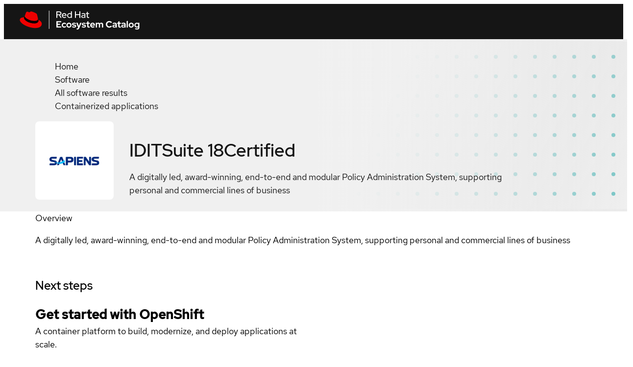

--- FILE ---
content_type: text/css; charset=UTF-8
request_url: https://catalog.redhat.com/_next/static/css/006a195734146dcd.css
body_size: 1448
content:
.pf-v5-c-chip{--pf-v5-global--Color--100:var(--pf-v5-global--Color--dark-100);--pf-v5-global--Color--200:var(--pf-v5-global--Color--dark-200);--pf-v5-global--BorderColor--100:var(--pf-v5-global--BorderColor--dark-100);--pf-v5-global--primary-color--100:var(--pf-v5-global--primary-color--dark-100);--pf-v5-global--link--Color:var(--pf-v5-global--link--Color--dark);--pf-v5-global--link--Color--hover:var(--pf-v5-global--link--Color--dark--hover);--pf-v5-global--BackgroundColor--100:var(--pf-v5-global--BackgroundColor--light-100);--pf-v5-global--icon--Color--light:var(--pf-v5-global--icon--Color--light--dark);--pf-v5-global--icon--Color--dark:var(--pf-v5-global--icon--Color--dark--dark);--pf-v5-c-chip--PaddingTop:var(--pf-v5-global--spacer--xs);--pf-v5-c-chip--PaddingRight:var(--pf-v5-global--spacer--sm);--pf-v5-c-chip--PaddingBottom:var(--pf-v5-global--spacer--xs);--pf-v5-c-chip--PaddingLeft:var(--pf-v5-global--spacer--sm);--pf-v5-c-chip--BackgroundColor:var(--pf-v5-global--Color--light-100);--pf-v5-c-chip--BorderRadius:var(--pf-v5-global--BorderRadius--sm);--pf-v5-c-chip--before--BorderColor:var(--pf-v5-global--BorderColor--300);--pf-v5-c-chip--before--BorderWidth:var(--pf-v5-global--BorderWidth--sm);--pf-v5-c-chip--before--BorderRadius:var(--pf-v5-c-chip--BorderRadius);--pf-v5-c-chip--m-overflow__text--Color:var(--pf-v5-global--primary-color--100);--pf-v5-c-chip--m-draggable--BackgroundColor:var(--pf-v5-global--BackgroundColor--200);--pf-v5-c-chip--m-draggable--BoxShadow:var(--pf-v5-global--BoxShadow--sm);--pf-v5-c-chip--m-draggable__icon--FontSize:var(--pf-v5-global--icon--FontSize--sm);--pf-v5-c-chip__content--FontSize:var(--pf-v5-global--FontSize--xs);--pf-v5-c-chip__content--ColumnGap:var(--pf-v5-global--spacer--xs);--pf-v5-c-chip__text--Color:var(--pf-v5-global--Color--100);--pf-v5-c-chip__text--MaxWidth:16ch;--pf-v5-c-chip__c-badge--MarginLeft:var(--pf-v5-global--spacer--xs);--pf-v5-c-chip__actions--FontSize:var(--pf-v5-global--FontSize--xs);--pf-v5-c-chip__actions--c-button--PaddingTop:var(--pf-v5-global--spacer--xs);--pf-v5-c-chip__actions--c-button--PaddingRight:var(--pf-v5-global--spacer--sm);--pf-v5-c-chip__actions--c-button--PaddingBottom:var(--pf-v5-global--spacer--xs);--pf-v5-c-chip__actions--c-button--PaddingLeft:var(--pf-v5-global--spacer--sm);--pf-v5-c-chip__actions--c-button--MarginTop:calc(var(--pf-v5-c-chip--PaddingTop) * -1);--pf-v5-c-chip__actions--c-button--MarginRight:calc(var(--pf-v5-c-chip--PaddingRight) / 2 * -1);--pf-v5-c-chip__actions--c-button--MarginBottom:calc(var(--pf-v5-c-chip--PaddingBottom) * -1);--pf-v5-c-chip__actions--c-button--FontSize:var(--pf-v5-global--FontSize--xs);--pf-v5-c-chip__icon--MarginLeft:var(--pf-v5-global--spacer--sm);color:var(--pf-v5-global--Color--100);position:relative;display:inline-flex;align-items:center;min-width:0;-webkit-padding-before:var(--pf-v5-c-chip--PaddingTop);padding-block-start:var(--pf-v5-c-chip--PaddingTop);-webkit-padding-after:var(--pf-v5-c-chip--PaddingBottom);padding-block-end:var(--pf-v5-c-chip--PaddingBottom);-webkit-padding-start:var(--pf-v5-c-chip--PaddingLeft);padding-inline-start:var(--pf-v5-c-chip--PaddingLeft);-webkit-padding-end:var(--pf-v5-c-chip--PaddingRight);padding-inline-end:var(--pf-v5-c-chip--PaddingRight);list-style:none;background-color:var(--pf-v5-c-chip--BackgroundColor);border-radius:var(--pf-v5-c-chip--BorderRadius)}.pf-v5-c-chip:before{position:absolute;inset-block-start:0;inset-block-end:0;inset-inline-start:0;inset-inline-end:0;content:"";border:var(--pf-v5-c-chip--before--BorderWidth) solid var(--pf-v5-c-chip--before--BorderColor);border-radius:var(--pf-v5-c-chip--before--BorderRadius)}.pf-v5-c-chip.pf-m-overflow{border:0}.pf-v5-c-chip.pf-m-overflow .pf-v5-c-chip__text{color:var(--pf-v5-c-chip--m-overflow__text--Color)}.pf-v5-c-chip.pf-m-draggable{--pf-v5-c-chip--BackgroundColor:var(--pf-v5-c-chip--m-draggable--BackgroundColor);box-shadow:var(--pf-v5-c-chip--m-draggable--BoxShadow)}.pf-v5-c-chip.pf-m-draggable .pf-v5-c-chip__icon{font-size:var(--pf-v5-c-chip--m-draggable__icon--FontSize)}.pf-v5-c-chip__text{overflow:hidden;text-overflow:ellipsis;white-space:nowrap;position:relative;max-width:var(--pf-v5-c-chip__text--MaxWidth);color:var(--pf-v5-c-chip__text--Color)}.pf-v5-c-chip__text .pf-v5-c-badge{-webkit-margin-start:var(--pf-v5-c-chip__c-badge--MarginLeft);margin-inline-start:var(--pf-v5-c-chip__c-badge--MarginLeft)}.pf-v5-c-chip__icon+.pf-v5-c-chip__text,.pf-v5-c-chip__text+.pf-v5-c-chip__icon{-webkit-margin-start:var(--pf-v5-c-chip__icon--MarginLeft);margin-inline-start:var(--pf-v5-c-chip__icon--MarginLeft)}.pf-v5-c-chip__content{display:flex;column-gap:var(--pf-v5-c-chip__content--ColumnGap);align-items:center;font-size:var(--pf-v5-c-chip__content--FontSize)}.pf-v5-c-chip__actions{font-size:var(--pf-v5-c-chip__actions--FontSize)}.pf-v5-c-chip__actions .pf-v5-c-button{--pf-v5-c-button--PaddingTop:var(--pf-v5-c-chip__actions--c-button--PaddingTop);--pf-v5-c-button--PaddingRight:var(--pf-v5-c-chip__actions--c-button--PaddingRight);--pf-v5-c-button--PaddingBottom:var(--pf-v5-c-chip__actions--c-button--PaddingBottom);--pf-v5-c-button--PaddingLeft:var(--pf-v5-c-chip__actions--c-button--PaddingLeft);--pf-v5-c-button--FontSize:var(--pf-v5-c-chip__actions--c-button--FontSize);-webkit-margin-before:var(--pf-v5-c-chip__actions--c-button--MarginTop);margin-block-start:var(--pf-v5-c-chip__actions--c-button--MarginTop);-webkit-margin-after:var(--pf-v5-c-chip__actions--c-button--MarginBottom);margin-block-end:var(--pf-v5-c-chip__actions--c-button--MarginBottom);-webkit-margin-end:var(--pf-v5-c-chip__actions--c-button--MarginRight);margin-inline-end:var(--pf-v5-c-chip__actions--c-button--MarginRight);line-height:1}:where(.pf-v5-theme-dark) .pf-v5-c-chip{--pf-v5-c-chip--BackgroundColor:var(--pf-v5-global--BackgroundColor--100);--pf-v5-c-chip--before--BorderColor:var(--pf-v5-global--BorderColor--100);--pf-v5-c-chip--m-draggable--BackgroundColor:var(--pf-v5-global--palette--black-600)}.pf-v5-c-chip-group{--pf-v5-global--Color--100:var(--pf-v5-global--Color--dark-100);--pf-v5-global--Color--200:var(--pf-v5-global--Color--dark-200);--pf-v5-global--BorderColor--100:var(--pf-v5-global--BorderColor--dark-100);--pf-v5-global--primary-color--100:var(--pf-v5-global--primary-color--dark-100);--pf-v5-global--link--Color:var(--pf-v5-global--link--Color--dark);--pf-v5-global--link--Color--hover:var(--pf-v5-global--link--Color--dark--hover);--pf-v5-global--BackgroundColor--100:var(--pf-v5-global--BackgroundColor--light-100);--pf-v5-global--icon--Color--light:var(--pf-v5-global--icon--Color--light--dark);--pf-v5-global--icon--Color--dark:var(--pf-v5-global--icon--Color--dark--dark);color:var(--pf-v5-global--Color--100);--pf-v5-c-chip-group--PaddingTop:0;--pf-v5-c-chip-group--PaddingRight:0;--pf-v5-c-chip-group--PaddingBottom:0;--pf-v5-c-chip-group--PaddingLeft:0;--pf-v5-c-chip-group--RowGap:var(--pf-v5-global--spacer--sm);--pf-v5-c-chip-group--ColumnGap:0;--pf-v5-c-chip-group__main--RowGap:var(--pf-v5-global--spacer--xs);--pf-v5-c-chip-group__main--ColumnGap:var(--pf-v5-global--spacer--sm);--pf-v5-c-chip-group__list--RowGap:var(--pf-v5-global--spacer--xs);--pf-v5-c-chip-group__list--ColumnGap:var(--pf-v5-global--spacer--xs);--pf-v5-c-chip-group--m-category--PaddingTop:var(--pf-v5-global--spacer--xs);--pf-v5-c-chip-group--m-category--PaddingRight:var(--pf-v5-global--spacer--xs);--pf-v5-c-chip-group--m-category--PaddingBottom:var(--pf-v5-global--spacer--xs);--pf-v5-c-chip-group--m-category--PaddingLeft:var(--pf-v5-global--spacer--sm);--pf-v5-c-chip-group--m-category--BorderRadius:var(--pf-v5-global--BorderRadius--sm);--pf-v5-c-chip-group--m-category--BackgroundColor:var(--pf-v5-global--BackgroundColor--200);--pf-v5-c-chip-group__label--FontSize:var(--pf-v5-global--FontSize--sm);--pf-v5-c-chip-group__label--MaxWidth:18ch;--pf-v5-c-chip-group__close--MarginTop:calc(var(--pf-v5-global--spacer--xs) * -1);--pf-v5-c-chip-group__close--MarginBottom:calc(var(--pf-v5-global--spacer--xs) * -1);row-gap:var(--pf-v5-c-chip-group--RowGap);column-gap:var(--pf-v5-c-chip-group--ColumnGap);max-width:100%;-webkit-padding-before:var(--pf-v5-c-chip-group--PaddingTop);padding-block-start:var(--pf-v5-c-chip-group--PaddingTop);-webkit-padding-after:var(--pf-v5-c-chip-group--PaddingBottom);padding-block-end:var(--pf-v5-c-chip-group--PaddingBottom);-webkit-padding-start:var(--pf-v5-c-chip-group--PaddingLeft);padding-inline-start:var(--pf-v5-c-chip-group--PaddingLeft);-webkit-padding-end:var(--pf-v5-c-chip-group--PaddingRight);padding-inline-end:var(--pf-v5-c-chip-group--PaddingRight)}.pf-v5-c-chip-group.pf-m-category{--pf-v5-c-chip-group--PaddingTop:var(--pf-v5-c-chip-group--m-category--PaddingTop);--pf-v5-c-chip-group--PaddingRight:var(--pf-v5-c-chip-group--m-category--PaddingRight);--pf-v5-c-chip-group--PaddingBottom:var(--pf-v5-c-chip-group--m-category--PaddingBottom);--pf-v5-c-chip-group--PaddingLeft:var(--pf-v5-c-chip-group--m-category--PaddingLeft);background-color:var(--pf-v5-c-chip-group--m-category--BackgroundColor);border-radius:var(--pf-v5-c-chip-group--m-category--BorderRadius)}.pf-v5-c-chip-group__main{display:flex;flex:1 1;flex-wrap:wrap;row-gap:var(--pf-v5-c-chip-group__main--RowGap);column-gap:var(--pf-v5-c-chip-group__main--ColumnGap);align-items:baseline;min-width:0}.pf-v5-c-chip-group,.pf-v5-c-chip-group__list{display:inline-flex;flex-wrap:wrap;align-items:center;min-width:0}.pf-v5-c-chip-group__list{row-gap:var(--pf-v5-c-chip-group__list--RowGap);column-gap:var(--pf-v5-c-chip-group__list--ColumnGap)}.pf-v5-c-chip-group__list-item{display:inline-flex;min-width:0}.pf-v5-c-chip-group__label{overflow:hidden;text-overflow:ellipsis;white-space:nowrap;max-width:var(--pf-v5-c-chip-group__label--MaxWidth);font-size:var(--pf-v5-c-chip-group__label--FontSize)}.pf-v5-c-chip-group__close{display:flex;align-self:flex-start;-webkit-margin-before:var(--pf-v5-c-chip-group__close--MarginTop);margin-block-start:var(--pf-v5-c-chip-group__close--MarginTop);-webkit-margin-after:var(--pf-v5-c-chip-group__close--MarginBottom);margin-block-end:var(--pf-v5-c-chip-group__close--MarginBottom)}

--- FILE ---
content_type: text/css; charset=UTF-8
request_url: https://catalog.redhat.com/_next/static/css/c5a9503966b1a294.css
body_size: 1468
content:
.status-page__maintenance--container{display:flex}.status-page__maintenance--container pf-icon{padding-right:var(--rh-space-xs,8px)!important}.status-page__maintenance--container rh-timestamp{padding-left:var(--rh-space-xs,8px)!important}.status-page__maintenance--container-desktop{display:none;justify-content:center}.status-page__maintenance--container-desktop pf-icon{padding-right:var(--rh-space-xs,8px)!important}.status-page__maintenance--container-desktop-text{padding-right:4px!important}@media(min-width:768px){.status-page__maintenance--container-desktop{display:flex}}.status-page__maintenance--container-mobile{display:flex;justify-content:center;align-items:baseline}.status-page__maintenance--container-mobile pf-icon{padding-right:var(--rh-space-xs,8px)!important}.status-page__maintenance--container-mobile-text{padding-left:4px!important}@media(min-width:768px){.status-page__maintenance--container-mobile{display:none}}@media(max-width:768px){.alert-banner .alert-banner__item{word-wrap:break-word}}.alert-banner a{color:var(--rh-color-interactive-blue-darker,#06c);text-decoration:underline}.alert-banner a:hover{color:var(--rh-color-interactive-blue-darkest,#004080)}.alert-banner a:focus{outline:2px solid var(--rh-color-interactive-blue-darker,#06c);outline-offset:2px}:is(rh-footer,rh-footer-universal){color:var(--rh-color-white,#fff);color-scheme:only dark;--rh-footer-section-side-gap:var(--rh-space-lg,16px);--rh-footer-links-gap:var(--rh-space-md,8px)}@media screen and (min-width:1200px){:is(rh-footer,rh-footer-universal){--rh-footer-section-side-gap:var(--rh-space-2xl,32px)}}:is(rh-footer,rh-footer-universal)>[slot^=links] a{line-height:var(--rh-line-height-body-text,1.5)}:is(rh-footer,rh-footer-universal) [slot^=logo]{display:inline-flex!important;max-width:24em;min-width:16em}:is(rh-footer,rh-footer-universal) :is(h1[slot^=links],h2[slot^=links],h3[slot^=links],h4[slot^=links],h5[slot^=links]){--rh-font-weight-heading-medium:var(--rh-font-weight-heading-bold,700)}@media(min-width:992px){:is(rh-footer,rh-footer-universal) h3{padding-bottom:var(--rh-space-md,8px);line-height:var(--rh-line-height-heading,1.3)}}:is(rh-footer,rh-footer-universal) rh-footer-social-link{position:relative;top:4px}:is(rh-footer,rh-footer-universal) rh-footer-block{--pfe-broadcasted--link:var(--rh-color-blue-30,#92c5f9);--pfe-broadcasted--link--hover:var(--rh-color-blue-20,#b9dafc);width:100%}:is(rh-footer,rh-footer-universal) rh-footer-block h3{padding-bottom:0}:is(rh-footer,rh-footer-universal) rh-footer-block :is(h1[slot^=header],h2[slot^=header],h3[slot^=header],h4[slot^=header],h5[slot^=header]){--rh-font-weight-heading-medium:var(--rh-font-weight-heading-bold,700)}:is(rh-footer,rh-footer-universal) rh-footer-block p{margin-top:-1px;line-height:var(--rh-line-height-body-text,1.5)}:is(rh-footer,rh-footer-universal) rh-footer-block p a{-webkit-text-decoration:underline dashed 1px;text-decoration:underline dashed 1px;text-underline-offset:max(5px,.28em);transition:all .3s ease}:is(rh-footer,rh-footer-universal) rh-footer-block p a:hover{-webkit-text-decoration:underline dashed 1px;text-decoration:underline dashed 1px;text-underline-offset:max(6px,.33em)}:is(rh-footer,rh-footer-universal) rh-footer-block p+ul{list-style-type:none;column-count:2;column-gap:1em;padding-bottom:16px}:is(rh-footer,rh-footer-universal) rh-footer-block p+ul li{margin-top:16px;display:inline-block;width:100%}:is(rh-footer,rh-footer-universal) rh-footer-block pfe-cta{margin-top:calc(-1*var(--rh-space-xs, 4px))}rh-footer::part(links){row-gap:0}rh-footer::part(main-secondary){gap:var(--rh-space-xl,24px);grid-template-columns:1fr}[slot=main-secondary]{--rh-space-2xl:var(--rh-space-xl,24px)}pfe-navigation{--pfe-navigation__nav-bar--highlight-color:var( --rh-color-brand-red-on-dark,#e00 );--rhdc--logo:initial;--rhdc--backgroundColor:initial;--rhdc--label:initial;--rhdc--margin-top:initial}pfe-navigation:not(:defined) .global-search,pfe-navigation:not(:defined) pfe-navigation-dropdown{display:none!important}pfe-navigation::part(pfe-navigation__dropdown-wrapper){overflow-y:auto;max-height:calc(100vh - var(--pfe-navigation__nav-bar--Height, 72px));height:auto}pfe-navigation #profile{-webkit-margin-start:var(--rh-space-4xl);margin-inline-start:var(--rh-space-4xl);display:grid;grid-template-columns:max-content 1fr;grid-template-areas:"avatar content";margin-right:var(--rh-space-xl,32px)!important;grid-column-gap:var(--rh-space-lg,16px);column-gap:var(--rh-space-lg,16px)}pfe-navigation #profile rh-avatar{--rh-size-icon-06:72px;grid-area:avatar;display:block}pfe-navigation #profile .lockup{display:contents}pfe-navigation #profile .lockup .account{grid-area:content}pfe-navigation #profile .lockup .account .name{font-family:var(--rh-font-family-heading,RedHatDisplay,"Red Hat Display",Helvetica,Arial,sans-serif);font-size:var(--rh-font-size-heading-sm,1.5rem)}pfe-navigation #profile .lockup .info{grid-area:content;grid-row:2}pfe-navigation #profile .lockup .logout{grid-area:content;grid-row:3}pfe-navigation .content-column{display:grid;max-width:500px;margin-block:var(--rh-space-md);line-height:var(--rh-line-height-body-text)}pfe-navigation ul{display:flex;flex-direction:column;gap:var(--rh-space-2xl,1.5rem);list-style:none;margin:0;padding:0}pfe-navigation ul p{font-size:var(--rh-font-size-body-text-sm,.875rem)}

--- FILE ---
content_type: text/css; charset=UTF-8
request_url: https://catalog.redhat.com/_next/static/css/701813cb1f14c5e4.css
body_size: 2523
content:
.global-search{position:relative;z-index:var(--pf-v5-c-menu--ZIndex,200);padding:calc(var(--rh-space-lg, 16px) + 2px);min-width:200px}.global-search__wrapper{background-color:var(--pf-v5-c-menu--BackgroundColor,#fff);position:relative;display:flex;align-items:stretch;flex-wrap:nowrap}pfe-navigation[breakpoint=tablet] .global-search__wrapper{width:calc(97vw - 44rem)}pfe-navigation[breakpoint=desktop] .global-search__wrapper{width:min(100vw - 66rem,1000px)}.global-search__wrapper .pf-v5-c-menu{transform:translate3d(0,36px,0)!important}.global-search__wrapper .pf-v5-c-backdrop{--pf-v5-c-backdrop--ZIndex:-1;--pf-v5-c-backdrop--BackgroundColor:hsla(0,0%,8%,.5)}.global-search__wrapper .pf-c-link{font-weight:500}.status-link{font-weight:500!important;padding-left:var(--rh-space-xs,8px)!important}@font-face{font-family:RedHatDisplay;src:local("RedHatDisplay"),url(/_next/static/media/RedHatDisplay-Regular.7bb3ddb0.woff) format("woff"),url(https://fonts.gstatic.com/s/redhatdisplay/v20/8vIf7wUr0m80wwYf0QCXZzYzUoTK8RZQvRd-D1NYbmyWQk8z-FWZk33BGg.woff2) format("woff2");font-style:normal;font-weight:400;text-rendering:optimizelegibility;font-display:swap}@font-face{font-family:RedHatDisplay;src:local("RedHatDisplay"),url(/_next/static/media/RedHatDisplay-Medium.1039d3d8.woff) format("woff"),url(https://fonts.gstatic.com/s/redhatdisplay/v20/8vIf7wUr0m80wwYf0QCXZzYzUoTK8RZQvRd-D1NYbl6WQk8z-FWZk33BGg.woff2) format("woff2");font-style:normal;font-weight:500;text-rendering:optimizelegibility;font-display:swap}@font-face{font-family:RedHatDisplay;src:local("RedHatDisplay"),url(/_next/static/media/RedHatDisplay-Bold.d2cf7e79.woff) format("woff"),url(https://fonts.gstatic.com/s/redhatdisplay/v20/8vIf7wUr0m80wwYf0QCXZzYzUoTK8RZQvRd-D1NYbouRQk8z-FWZk33BGg.woff2) format("woff2");font-style:normal;font-weight:700;text-rendering:optimizelegibility;font-display:swap}@font-face{font-family:RedHatText;src:local("RedHatText"),url(/_next/static/media/RedHatText-Regular.f66882ba.woff) format("woff"),url(https://fonts.gstatic.com/s/redhattext/v18/RrQCbohi_ic6B3yVSzGBrMx6ZI_cy1A6Ok2ML7hwZrHQcKdApIcn_g.woff2) format("woff2");font-style:normal;font-weight:400;text-rendering:optimizelegibility;font-display:swap}@font-face{font-family:RedHatText;src:local("RedHatText"),url(/_next/static/media/RedHatText-Medium.f830d4d0.woff) format("woff"),url(https://fonts.gstatic.com/s/redhattext/v18/RrQCbohi_ic6B3yVSzGBrMx6ZI_cy1A6Ok2ML4pwZrHQcKdApIcn_g.woff2) format("woff2");font-style:normal;font-weight:500;text-rendering:optimizelegibility;font-display:swap}@font-face{font-family:RedHatMono;src:local("RedHatMono"),url(/_next/static/media/RedHatMono-Bold.f68108c6.woff2) format("woff2"),url(https://fonts.gstatic.com/s/redhatmono/v15/jVyY7nDnA2uf2zVvFAhhzEs-VMSjJpBTfgjwQbrPy7bHuEwVqKMBuw.woff2) format("woff2");font-weight:700;font-style:normal;font-display:swap}@font-face{font-family:RedHatMono;src:local("RedHatMono"),url(/_next/static/media/RedHatMono-BoldItalic.7fa63739.woff2) format("woff2"),url(https://fonts.gstatic.com/s/redhatmono/v15/jVyY7nDnA2uf2zVvFAhhzEs-VMSjJpBTfgjwQbrPy7bHuEwVqKMBuw.woff2) format("woff2");font-weight:700;font-style:italic;font-display:swap}@font-face{font-family:RedHatMono;src:local("RedHatMono"),url(/_next/static/media/RedHatMono-Italic.a05a665c.woff2) format("woff2"),url(https://fonts.gstatic.com/s/redhatmono/v15/jVyY7nDnA2uf2zVvFAhhzEs-VMSjJpBTfgjwQV3Iy7bHuEwVqKMBuw.woff2) format("woff2");font-weight:400;font-style:italic;font-display:swap}@font-face{font-family:RedHatMono;src:local("RedHatMono"),url(/_next/static/media/RedHatMono-Light.a909895c.woff2) format("woff2"),url(https://fonts.gstatic.com/s/redhatmono/v15/jVyY7nDnA2uf2zVvFAhhzEs-VMSjJpBTfgjwQQPIy7bHuEwVqKMBuw.woff2) format("woff2");font-weight:300;font-style:normal;font-display:swap}@font-face{font-family:RedHatMono;src:local("RedHatMono"),url(/_next/static/media/RedHatMono-LightItalic.a30081b0.woff2) format("woff2"),url(https://fonts.gstatic.com/s/redhatmono/v15/jVyY7nDnA2uf2zVvFAhhzEs-VMSjJpBTfgjwQQPIy7bHuEwVqKMBuw.woff2) format("woff2");font-weight:300;font-style:italic;font-display:swap}@font-face{font-family:RedHatMono;src:local("RedHatMono"),url(/_next/static/media/RedHatMono-Medium.57fa0bd8.woff2) format("woff2"),url(https://fonts.gstatic.com/s/redhatmono/v15/jVyY7nDnA2uf2zVvFAhhzEs-VMSjJpBTfgjwQW_Iy7bHuEwVqKMBuw.woff2) format("woff2");font-weight:500;font-style:normal;font-display:swap}@font-face{font-family:RedHatMono;src:local("RedHatMono"),url(/_next/static/media/RedHatMono-MediumItalic.73cdbfda.woff2) format("woff2"),url(https://fonts.gstatic.com/s/redhatmono/v15/jVyY7nDnA2uf2zVvFAhhzEs-VMSjJpBTfgjwQW_Iy7bHuEwVqKMBuw.woff2) format("woff2");font-weight:500;font-style:italic;font-display:swap}@font-face{font-family:RedHatMono;src:local("RedHatMono"),url(/_next/static/media/RedHatMono-Regular.393500de.woff2) format("woff2"),url(https://fonts.gstatic.com/s/redhatmono/v15/jVyY7nDnA2uf2zVvFAhhzEs-VMSjJpBTfgjwQV3Iy7bHuEwVqKMBuw.woff2) format("woff2");font-weight:400;font-style:normal;font-display:swap}@font-face{font-family:RedHatMono;src:local("RedHatMono"),url(/_next/static/media/RedHatMono-SemiBold.ed911a5a.woff2) format("woff2"),url(https://fonts.gstatic.com/s/redhatmono/v15/jVyY7nDnA2uf2zVvFAhhzEs-VMSjJpBTfgjwQYPPy7bHuEwVqKMBuw.woff2) format("woff2");font-weight:600;font-style:normal;font-display:swap}@font-face{font-family:RedHatMono;src:local("RedHatMono"),url(/_next/static/media/RedHatMono-SemiBoldItalic.8814746f.woff2) format("woff2"),url(https://fonts.gstatic.com/s/redhatmono/v15/jVyY7nDnA2uf2zVvFAhhzEs-VMSjJpBTfgjwQYPPy7bHuEwVqKMBuw.woff2) format("woff2");font-weight:600;font-style:italic;font-display:swap}:root{--font-size-mobile:16px;--font-size-desktop:18px;--padding-block-eco-container:var(--rh-space-4xl,64px);--spacer-eco-container:var(--rh-space-lg,16px);--max-width-eco-container:1440px;--width-eco-container:calc(var(--max-width-eco-container) - (var(--spacer-eco-container) * 2));--pf-v5-global--gutter:var(--rh-space-xl,24px);--pf-global--FontFamily--sans-serif:var( --rh-font-family-body-text,RedHatText,"Red Hat Text",Helvetica,Arial,sans-serif );--rh-font-weight-heading-bold:500;--pfe-navigation__nav-bar--Height:72px}@media(min-width:768px){:root{--spacer-eco-container:var(--rh-space-2xl,32px)}}@media(min-width:1200px){:root{--spacer-eco-container:var(--rh-space-4xl,64px)}}*,:after,:before{box-sizing:border-box}body,html{font-size:100%;font-style:normal;line-height:var(--rh-line-height-body-text,1.5);-webkit-font-smoothing:antialiased;-moz-osx-font-smoothing:grayscale}body{font-family:var(--rh-font-family-body-text,RedHatText,"Red Hat Text",Helvetica,Arial,sans-serif);font-size:var(--font-size-mobile)}@media(min-width:768px){body{font-size:var(--font-size-desktop)}}body:has(.pfe-navigation--stuck){padding-top:72px}.eco-container{display:grid;grid-template-columns:1fr [full-width-start] var(--spacer-eco-container) [content-start] minmax(0,var(--width-eco-container)) [content-end] var(--spacer-eco-container) [full-width-end] 1fr;padding-block:var(--padding-block-eco-container)}.eco-container>*{grid-column:3}.eco-container--full-width>*{grid-column:-1/1}:is(h1,h2,h3,h4,h5,h6){font-family:var(--rh-font-family-heading,RedHatDisplay,"Red Hat Display","Noto Sans Arabic","Noto Sans Hebrew","Noto Sans JP","Noto Sans KR","Noto Sans Malayalam","Noto Sans SC","Noto Sans TC","Noto Sans Thai",Helvetica,Arial,sans-serif);font-weight:var(--rh-font-weight-heading-medium,500);line-height:var(--rh-line-height-heading,1.3)}b,strong{font-weight:var(--rh-font-weight-body-text-medium,500)}a{color:var(--rh-color-interactive-primary,#06c);text-decoration:none}a:hover{text-decoration:underline}ol,ul{list-style-type:none}blockquote:not(rh-footer *),body:not(rh-footer *),dd:not(rh-footer *),dl:not(rh-footer *),dt:not(rh-footer *),fieldset:not(rh-footer *),figure:not(rh-footer *),h1:not(rh-footer *),h2:not(rh-footer *),h3:not(rh-footer *),h4:not(rh-footer *),h5:not(rh-footer *),h6:not(rh-footer *),hr:not(rh-footer *),html:not(rh-footer *),iframe:not(rh-footer *),legend:not(rh-footer *),li:not(rh-footer *),ol:not(rh-footer *),p:not(rh-footer *),pre:not(rh-footer *),textarea:not(rh-footer *),ul:not(rh-footer *){margin:0;padding:0}p:not(:last-child){margin-bottom:var(--rh-space-lg,16px)}rh-surface a{color:var(--rh-color-interactive-primary-default)}rh-surface a:hover{color:var(--rh-color-interactive-primary-hover)}rh-surface a:focus-within{color:var(--rh-color-interactive-primary-focus)}rh-surface a:active{color:var(--rh-color-interactive-primary-active)}rh-surface a:visited:hover{color:var(--rh-color-interactive-primary-visited-hover)}rh-surface a:visited:focus-within{color:var(--rh-color-interactive-primary-visited-focus)}rh-surface a:visited:active{color:var(--rh-color-interactive-primary-visited-active)}rh-surface#main{display:block;min-height:70vh}@media(max-width:767px){rh-surface#main{min-height:60vh}}.touch-target{display:inline-block;padding:20px;margin:-20px}rh-tab-panel{padding-inline:0;-webkit-padding-before:var(--rh-space-xl,24px);padding-block-start:var(--rh-space-xl,24px);-webkit-padding-after:0;padding-block-end:0}rh-tab-panel .tab-panel__description{font-size:var(--rh-font-size-body-text-lg,1.125rem);-webkit-margin-after:var(--rh-space-xl,24px);margin-block-end:var(--rh-space-xl,24px);color:var(--rh-color-text-primary);max-width:70ch}rh-tab-panel .tab-panel__description>p{-webkit-margin-after:var(--rh-space-lg,16px);margin-block-end:var(--rh-space-lg,16px)}@media(min-width:768px){rh-tab-panel .tab-panel__description{-webkit-margin-after:var(--rh-space-2xl,32px);margin-block-end:var(--rh-space-2xl,32px)}}rh-tile [slot=image]:is(img,svg){object-fit:cover}rh-table tbody tr th{font-weight:var(--rh-font-weight-heading-medium,500);text-align:left}rh-blockquote p{font-weight:var(--rh-font-weight-body-text-regular,400)}rh-breadcrumb>ol>li:last-child{color:unset!important}rh-accordion-panel::part(container){font-size:var(--rh-font-size-body-text-md,1rem)}.pf-v5-c-menu-toggle:active,.pf-v5-c-menu-toggle:focus,.pf-v5-c-menu-toggle:focus-within,.pf-v5-c-menu-toggle:hover{--pf-v5-c-menu-toggle--after--BorderBottomColor:var( --rh-color-red-50,#e00 )!important}.pf-v5-c-menu-toggle{--pf-v5-c-menu-toggle--m-expanded--after--BorderBottomColor:var( --rh-color-red-50,#e00 )!important;--pf-v5-c-menu-toggle--hover--after--BorderBottomColor:var( --rh-color-red-50,#e00 )!important}:where(a,button){cursor:pointer}:where(button,input,optgroup,select,textarea){margin:0;font-family:inherit;font-size:100%}.pf-v5-svg{height:1em;vertical-align:-.125em;width:1em}.pf-v5-screen-reader{position:fixed;inset-block-start:0;inset-inline-start:0;overflow:hidden;clip:rect(0,0,0,0);white-space:nowrap;border:0}.pf-v5-c-table__th{--pf-v5-c-table--cell--FontWeight:500}

--- FILE ---
content_type: text/css; charset=UTF-8
request_url: https://catalog.redhat.com/_next/static/css/e2c12765b260f4f7.css
body_size: 224
content:
.slider-page-number{display:none}@media(min-width:768px){.slider-page-number{display:block;justify-self:end}}.slider__element:not(:defined){display:none}.slider__element::part(slide){-webkit-margin-after:4px;margin-block-end:4px}.slider__element::part(previous-page-control){left:calc(var(--cp-slider-control-width)/2*-1 + .5rem)}.slider__element::part(next-page-control){right:calc(var(--cp-slider-control-width)/2*-1 + .5rem)}

--- FILE ---
content_type: text/css; charset=UTF-8
request_url: https://catalog.redhat.com/_next/static/css/6c7d6e5bb560edc3.css
body_size: 131
content:
.search-empty-state--search-icon{opacity:.4;width:100%}.search-empty-state rh-icon{--rh-icon-size:var(--rh-size-icon-04,40px);margin-bottom:var(--rh-space-xl,24px)}

--- FILE ---
content_type: text/css; charset=UTF-8
request_url: https://catalog.redhat.com/_next/static/css/45071e7b3b95e8e5.css
body_size: 152
content:
.section--compatibility-matrix h2{font-size:var(--rh-font-size-heading-xs,1.25rem)!important}.section--compatibility-matrix p{font-size:var(--rh-font-size-body-text-md,1rem)}.section--compatibility-matrix .compatibility-matrix__table td,.section--compatibility-matrix .compatibility-matrix__table th{font-size:var(--rh-font-size-body-text-sm,.875rem)}

--- FILE ---
content_type: text/css; charset=UTF-8
request_url: https://catalog.redhat.com/_next/static/css/de1b1d0bd5be92c0.css
body_size: 272
content:
.resource-list{display:grid;grid-template-columns:repeat(auto-fit,minmax(300px,1fr));grid-gap:var(--rh-space-2xl,32px);gap:var(--rh-space-2xl,32px)}.resource-list__resource::part(container){overflow:visible}.resource-list__resource__description,.resource-list__resource__link{font-size:var(--rh-font-size-body-text-md,1rem)}.resource-list__resource__description{display:block;-webkit-margin-before:var(--rh-space-lg,16px);margin-block-start:var(--rh-space-lg,16px)}@media(min-width:992px){.resource-list{grid-template-columns:repeat(auto-fit,minmax(300px,.5fr))}}

--- FILE ---
content_type: text/css; charset=UTF-8
request_url: https://catalog.redhat.com/_next/static/css/78855b31e041f15f.css
body_size: 1320
content:
.capability-levels .helper-text__trigger-text{font-size:var(--rh-font-size-body-text-sm,.875rem)!important;color:#000;text-wrap:nowrap;font-weight:var(--rh-font-weight-bold,500)}.capability-levels__item{margin-top:var(--rh-space-xs,4px)}.software-detail-page{background-color:transparent;padding:0;--_linear-gradient-start:50%;--detail-page-header-color:var(--rh-color-text-primary-on-light,#151515);--detail-page-header-background-color:#f0f0f0;--detail-page-header-background-image:linear-gradient(to right,var(--detail-page-header-background-color) var(--_linear-gradient-start),transparent 100%),url(/assets/images/software/detail/ellipse.svg)}.software-detail-page>.detail-page{grid-template-rows:[header-container-start header-start] repeat(2,max-content) [header-end] minmax(var(--rh-space-xl,24px),54px) [tabs-overlap-start] 52px [tabs-overlap-end header-container-end] auto [sidebar-start] auto [sidebar-end sticky-actions-start] auto [sticky-actions-end]!important}.software-detail-page>.detail-page .tabs{grid-row:tabs-overlap-start/sidebar-start!important}.software-detail-page>.detail-page .sidebar{grid-row:sidebar-start/sidebar-end}.software-detail-page>.detail-page .sticky-actions{grid-row:sticky-actions-start/sticky-actions-end}.software-detail-page .spinner{height:1200px!important}.software-detail-page .header-skeleton{margin-top:var(--rh-space-xl,24px);margin-bottom:var(--rh-space-xl,24px)}.software-detail-page .sidebar{-webkit-margin-before:0;margin-block-start:0;-webkit-margin-after:var(--rh-space-2xl,32px);margin-block-end:var(--rh-space-2xl,32px);grid-column:main;z-index:1}.software-detail-page .description{margin-top:var(--rh-space-xl,16px);margin-bottom:var(--rh-space-2xl,32px)}@media(min-width:992px){.software-detail-page>.detail-page{grid-template-columns:[main-start] minmax(0,1fr) [main-end] minmax(var(--rh-space-2xl,32px),var(--rh-space-7xl,128px)) [sidebar-start] minmax(min-content,300px) [sidebar-end]!important}.software-detail-page .header-container{grid-template-columns:subgrid;grid-column:main-start/sidebar-end}.software-detail-page .header-container>*{grid-column:1}.software-detail-page .header-container>.breadcrumbs{grid-column:main-start/sidebar-end;-webkit-margin-after:var(--rh-space-xl,24px);margin-block-end:var(--rh-space-xl,24px)}.software-detail-page .tabs{grid-column:main}.software-detail-page .sidebar{grid-column:sidebar;grid-row:2/-1!important;align-self:start;-webkit-margin-before:var(--rh-space-4xl,64px);margin-block-start:var(--rh-space-4xl,64px);-webkit-margin-after:var(--rh-space-4xl,64px);margin-block-end:var(--rh-space-4xl,64px)}}.default-deploy-instructions{display:flex;flex-direction:column}.default-deploy-instructions .default-deploy-instruction__heading{font-size:var(--rh-font-size-body-text-md,16px);-webkit-margin-after:var(--rh-space-md,8px);margin-block-end:var(--rh-space-md,8px)}.default-deploy-instructions .default-deploy-instruction__links{font-size:var(--rh-font-size-body-text-md,16px);margin:0}.default-deploy-instructions .default-deploy-instruction__links__link:not(:last-child){-webkit-margin-after:var(--rh-sapace-md,8px);margin-block-end:var(--rh-sapace-md,8px)}@media(min-width:768px){.default-deploy-instructions{flex-direction:row;gap:var(--rh-space-3xl,48px)}.default-deploy-instructions>*{flex:1 1 50%}}.deployment-methods__list-item{padding-block:var(--rh-space-2xl,32px)}.deployment-methods__list-item:not(:last-child){border-bottom:var(--rh-border-width-sm,1px) solid var(--rh-color-border-subtle-on-light,#c7c7c7)}.deployment-methods__list-item:first-child{-webkit-padding-before:0;padding-block-start:0}.deployment-methods .method__supported-versions-title,.deployment-methods .method__type{display:block;font-size:var(--rh-font-size-body-text-md,1rem);font-weight:var(--rh-font-weight-heading-medium,500);-webkit-margin-after:var(--rh-space-sm,6px);margin-block-end:var(--rh-space-sm,6px)}.deployment-methods .method__name{font-family:var(--rh-font-family-heading,RedHatDisplay,"Red Hat Display","Noto Sans Arabic","Noto Sans Hebrew","Noto Sans JP","Noto Sans KR","Noto Sans Malayalam","Noto Sans SC","Noto Sans TC","Noto Sans Thai",Helvetica,Arial,sans-serif);font-size:var(--rh-font-size-body-text-lg,1.125rem);font-weight:var(--rh-font-weight-heading-medium,500)}.deployment-methods .method__name,.deployment-methods .method__path{-webkit-margin-after:var(--rh-space-lg,16px);margin-block-end:var(--rh-space-lg,16px)}.deployment-methods .method__path{font-size:var(--rh-font-size-body-text-md,1rem);display:block}.deployment-methods .method__supported-versions{font-size:var(--rh-font-size-body-text-md,1rem);margin:0}@media(min-width:768px){.deployment-methods .method{display:grid;grid-template-columns:1fr max-content;grid-gap:var(--rh-space-3xl,48px);gap:var(--rh-space-3xl,48px)}.deployment-methods .method__capability-levels{align-self:end;grid-column:2}}.deploy-and-use .quick-start-instructions{-webkit-margin-after:var(--rh-space-2xl,32px);margin-block-end:var(--rh-space-2xl,32px)}

--- FILE ---
content_type: application/javascript; charset=UTF-8
request_url: https://catalog.redhat.com/_next/static/chunks/5034-acf14116f8f2bc97.js
body_size: 6951
content:
(self.webpackChunk_N_E=self.webpackChunk_N_E||[]).push([[5034],{32146:function(e,t,n){"use strict";var a=n(57437),i=n(2265);n(37450);var l=n(61994);let r={promo:{variant:"promo"},"full-width-promo":{"data-pattern":"full-width-promo","full-width":!0,variant:"promo"},"reverse-full-width-promo":{"data-pattern":"reverse-full-width-promo","full-width":!0,variant:"promo"},"full-width-image":{"data-pattern":"full-width-image"},"reverse-icon":{"data-pattern":"reverse-icon"}},o=e=>{let{children:t,variant:n,className:i,colorPalette:o,...s}=e;return(0,a.jsx)("rh-card",{...s,class:(0,l.Z)("card",i),"color-palette":o,...n?r[n]:{},children:t})};o.Header=e=>{let{children:t}=e;return i.Children.map(t,e=>(0,i.isValidElement)(e)?(0,i.cloneElement)(e,{...e.props,slot:"header"}):e)},o.Body=e=>{let{children:t}=e;return(0,a.jsx)("div",{className:"card__body",children:t})},o.Footer=e=>{let{children:t}=e;return i.Children.map(t,e=>(0,i.isValidElement)(e)?(0,i.cloneElement)(e,{...e.props,slot:"footer"}):e)},o.Image=e=>{let{children:t}=e;return i.Children.map(t,e=>(0,i.isValidElement)(e)?(0,i.cloneElement)(e,{...e.props,slot:"image"}):e)},t.Z=o},37470:function(e,t,n){"use strict";n.r(t);var a=n(57437),i=n(61994),l=n(2080),r=n(89450),o=n(30879);n(69385),t.default=e=>{let{id:t,title:n,description:s,catalogUrlId:c,viewUri:d,variant:u="inline",className:p,onClick:v,tooltipColorPalette:m,buttonSize:g}=e,{isAuthenticated:f,getLoginUrl:h}=(0,r.Y)(),{isFavorited:w,addFavorite:b,removeFavorite:y,state:x}=(0,l.Qs)(),D=d.includes("openstack-infra")?d.replace("openstack-infra","openstack"):d,j=w(D=D.includes("vulnerability-scanner")?D.replace("vulnerability-scanner","applications"):D),_=async e=>{if(e.preventDefault(),e.stopPropagation(),!f){let e=await h();window.location.href=e;return}if(j){var a;let e=null===(a=x.items.find(e=>e.viewUri===D))||void 0===a?void 0:a.id;if(!e)return;y({id:e,title:n,description:s,catalogUrlId:c,viewUri:D})}else b({id:t,title:n,description:s,catalogUrlId:c,viewUri:D});null==v||v()},E=f?j?"Remove ".concat(n," from favorites"):"Add ".concat(n," to favorites"):"Sign in to add ".concat(n," to favorites"),k=f?j?"Remove from favorites":"Add to favorites":"Sign in to add to favorites",N=j?"Remove from favorites":"Add to favorites";if("inline"===u){let e=(0,a.jsx)("div",{className:(0,i.Z)("favorite-button","favorite-button--inline",{"favorite-button--favorited":j},p),onClick:_,"aria-label":E,children:(0,a.jsx)(o.Z,{icon:{icon:j?"star-fill":"star",set:"ui",style:{"--rh-icon-size":"18px"}},label:N})});return f?e:(0,a.jsx)("rh-surface",{"color-palette":m,children:(0,a.jsx)("rh-tooltip",{position:"top",content:k,children:e})})}return(0,a.jsx)("rh-surface",{"color-palette":m,children:(0,a.jsx)("rh-tooltip",{position:"top",content:k,style:{"--rh-tooltip-content-font-size":"0.875rem"},children:(0,a.jsx)("a",{href:"#",className:(0,i.Z)("favorite-button","favorite-button--floating",{"favorite-button--favorited":j},p),onClick:_,"aria-label":E,children:(0,a.jsx)("rh-icon",{icon:j?"star-fill":"star",set:"ui",style:g?{"--rh-icon-size":g}:void 0,className:"favorite-button__icon"})})})})}},30879:function(e,t,n){"use strict";var a=n(57437);n(5889);var i=n(8878);t.Z=e=>{let{label:t,icon:n,href:l,children:r}=e;if(!t)return null;let o=(0,a.jsxs)(a.Fragment,{children:[(0,a.jsx)("rh-icon",{class:"icon-label__icon",icon:n.icon,set:n.set,style:n.style||void 0}),(0,a.jsx)("span",{className:"icon-label__label",children:t}),r]});return l?(0,a.jsx)(i.rU,{className:"icon-label icon-label--link","data-testid":"icon-label",href:l,children:o}):(0,a.jsx)("div",{className:"icon-label","data-testid":"icon-label",children:o})}},5034:function(e,t,n){"use strict";var a=n(57437),i=n(92380),l=n(95914),r=n(21873);n(98277),t.default=e=>{let{results:t,layout:n="grid",gridColumns:o=4,resultVariant:s="card",showPageNumbers:c=!1}=e,d=t.map((e,t)=>(0,a.jsx)(l.default,{result:e,variant:s,onClick:()=>(0,i.Hp)({...e,resultNumber:t+1})},e.id+t)),u=12/o;return(0,a.jsx)(a.Fragment,{children:"slider"===n?(0,a.jsx)("div",{className:"result-list result-list--slider",children:(0,a.jsx)(r.default,{hidePagination:!0,showPageNumbers:c,label:"Search results slider",children:d})}):"grid"===n?(0,a.jsx)("div",{className:"result-list result-list--grid pf-v5-l-grid pf-m-all-12-col-on-xs pf-m-all-12-col-on-sm pf-m-all-".concat(u%2==0?u:u+1,"-col-on-md pf-m-all-").concat(u%2==0?u:u+1,"-col-on-lg pf-m-all-").concat(u,"-col-on-xl ").concat("card"===s?"pf-m-gutter":""),children:d}):(0,a.jsx)("div",{className:"result-list",children:d})})}},95914:function(e,t,n){"use strict";n.d(t,{default:function(){return b}});var a=n(57437);n(75241);var i=n(33145),l=n(96998),r=n(57440),o=n(37470),s=n(32146);n(94179);var c=e=>{let{headingLevel:t=2,children:n=null,title:i}=e;return i?(0,a.jsxs)("div",{className:"icon-title","data-testid":"icon-title",children:[(0,a.jsx)("h".concat(t),{className:"icon-title__title",children:i}),n?(0,a.jsx)("span",{className:"icon-title__icon",children:n}):null]}):null};let d={standard:{"AI/ML":"ai-ml",AI:"ai-ml","AI & machine learning":"ai-ml",Analytics:"analysis","API Management":"gear-group","Application Delivery":"orchestration","App dev":"app","App modernization":"it-modernization",Automation:"gear",Automotive:"gear-group","Backup & Recovery":"backup-recovery","Backup and recovery":"backup-recovery","Business Intelligence":"light-bulb","Business software":"eco-category-it-and-management-tools","Capacity Management":"scale-growing",circuit:"circuit",Cloud:"cloud","Cloud Management":"cloud","Collaboration/Groupware/Messaging":"conversation",Compute:"cloud-automation","Configuration Management":"brand-clipboard_checklist-open",Construction:"wrench","Content management":"pencil","Data management":"data","Data storage":"storage-stack","Developer tools":"code","Dev Tools":"code",DevOps:"devops","eco-server":"server","eco-laptop":"laptop",Education:"graduation-cap",edge:"edge",Edge:"edge",Energy:"electrical-bolt","Financial services":"credit-card",Government:"government",Healthcare:"heart-monitor",Hospitality:"luggage",Infrastructure:"puzzle-piece","IT & management tools":"control-panel","IT consulting & services":"light-bulb",laptop:"laptop","Logistics & transportation":"cart",Manufacturing:"robotic-arm","Media & entertainment":"play",Migration:"migration",Mobile:"mobile-devices",Monitoring:"graph-pie",Networking:"globe-abstract",Observability:"interoperability","OS & platforms":"platform",Retail:"pricetag",Security:"secured",server:"server",Storage:"storage-stack",System:"mainframe",Solution:"microservices",Workstation:"laptop",Technology:"circuit",Telecommunications:"telecommunications",Utilities:"water-droplet",Virtualization:"virtual-server",Partner:"office","CPU Collection":"gpu","Network Adapter Collection":"hierarchy","OpenStack plugin":"network-automation","Ansible integration":"automation","Containerized application":"containerized-app","Container image":"container-image",credentials:"certification",specializations:"award-ribbon",certifications:"yes",lastUpdated:"clock",Orchestration:"interoperability","Virtual Network Function (VNF)":"virtual-server",VNF:"virtual-server"},ui:{AI:"experimental","AI/ML":"experimental","AI & machine learning":"experimental",Analytics:"analyze","App dev":"application","App modernization":"enhancement",Automation:"settings","Backup & Recovery":"backup","Backup & recovery":"backup","Backup and recovery":"backup","Business software":"controls",Cloud:"cloud",Compute:"cloud-download","Content management":"edit","Data management":"data","Data storage":"storage","Developer tools":"code","Dev Tools":"code",DevOps:"loop",Edge:"cloud-edge",Infrastructure:"puzzle-piece","IT & management tools":"controls",Migration:"migrate",Mobile:"eco-category-mobile",Monitoring:"pie-chart",Networking:"language","OS & platforms":"platform",Security:"secured",Storage:"storage",Virtualization:"virtual-server",tag:"tag",architecture:"circuit",time:"clock",companyName:"","Cloud image":"cloud","Cloud instance type":"cloud",System:"server-stack",Component:"circuit","Ansible collection":"collection","Standalone application":"applications"}},u=[{name:"AI",set:"standard"},{name:"AI/ML",set:"standard"},{name:"AI & machine learning",set:"standard"},{name:"Solution",set:"standard"},{name:"Partner",set:"standard"},{name:"CPU Collection",set:"standard"},{name:"Network Adapter Collection",set:"standard"},{name:"OpenStack plugin",set:"standard"},{name:"Ansible integration",set:"standard"},{name:"Containerized application",set:"standard"},{name:"Container image",set:"standard"},{name:"credentials",set:"standard"},{name:"certifications",set:"standard"},{name:"certification",set:"standard"},{name:"specializations",set:"standard"},{name:"lastUpdated",set:"standard"},{name:"System",set:"standard"}],p=(e,t,n)=>{let a=(null==n?void 0:n.disableExceptions)?null:u.find(e=>e.name===t),i=a?a.set:e;return{icon:d[i][t]||"cubes",set:i,style:a?{"--rh-icon-size":"18px"}:void 0}};var v=n(30879);function m(e,t){var n;return e?null!==(n=({System:t})[e])&&void 0!==n?n:e:null}function g(e,t){let{logo:n,title:i,certified:r,repository:o,description:s,type:c,category:d,architecture:u,tag:g,grade:f,metric:h,companyName:w,lastUpdated:b,releaseCategories:y,certifications:x,credentials:D,specializations:j,subType:_}=e,E=l.Z.formatPluralized(l.Z.sumValues(D),"Credential","Credentials"),k=l.Z.formatPluralized(l.Z.sumValues(x),"Certification","Certifications"),N=l.Z.formatPluralized(j||0,"Specialization","Specializations"),C="BusinessPartner"===c?[]:w?Array.isArray(w)?w:[w]:[],I=l.Z.getDisplayValue(c),P=("card"==t?[{label:m(I,_),icon:p("ui",I)},{label:l.Z.getDisplayValue(d),icon:p("ui",d)},g?{label:null==g?void 0:g.substring(0,25),icon:p("ui","tag")}:null,u?{label:u,icon:p("ui","architecture")}:null,E?{label:E,icon:p("ui","credentials")}:null,k?{label:k,icon:p("ui","certifications")}:null,N?{label:N,icon:p("ui","specializations")}:null,b?{label:(0,a.jsxs)(a.Fragment,{children:["Published ",(0,a.jsx)("rh-timestamp",{date:b,relative:""})]}),icon:p("ui","lastUpdated")}:null]:[{label:m(I,_),icon:p("ui",I)},d?{label:l.Z.getDisplayValue(d),icon:p("ui",d)}:null,g?{label:null==g?void 0:g.substring(0,25),icon:p("ui","tag")}:null,u?{label:u,icon:p("ui","architecture")}:null]).filter(e=>e&&e.label).map((e,t)=>e&&(0,a.jsx)("div",{children:(0,a.jsx)(v.Z,{label:null==e?void 0:e.label,icon:null==e?void 0:e.icon})},"".concat(null==e?void 0:e.label,"-").concat(t))),S=[...C.map(e=>({label:e,icon:p("ui","Partner")})),b?{label:(0,a.jsxs)(a.Fragment,{children:["Published ",(0,a.jsx)("rh-timestamp",{date:b,relative:""})]}),icon:p("ui","time")}:null,E?{label:E,icon:p("ui","credentials")}:null,k?{label:k,icon:p("ui","certifications")}:null,N?{label:N,icon:p("ui","specializations")}:null].filter(Boolean).map((e,t)=>e&&(0,a.jsx)("div",{children:(0,a.jsx)(v.Z,{label:null==e?void 0:e.label,icon:null==e?void 0:e.icon})},"".concat(null==e?void 0:e.label,"-").concat(t)));return{logo:n,title:i,certified:r,metric:h,repository:o,grade:f,companyNames:C,description:s,main:P,sidebar:S,releaseCategories:y}}var f=n(8878);let h=e=>{let{result:t,viewport:n}=e,{logo:r,title:d,certified:u,metric:p,repository:v,grade:m,companyNames:f,description:h,main:w,releaseCategories:b}=g(t,"card");return(0,a.jsxs)(s.Z,{className:"result-card",children:[(0,a.jsx)(o.default,{id:t.id,title:t.title,description:t.description,catalogUrlId:t.catalogUrlId,viewUri:t.link,variant:"floating",tooltipColorPalette:"lightest",className:"result-card__favorite-button",onClick:async()=>{}}),(0,a.jsx)("div",{className:"result-card__image-container",slot:"header",children:(0,a.jsx)(i.default,{className:"result-card__image",height:48,width:242,src:r,alt:"",unoptimized:!0,onError:e=>{e.currentTarget.src=l.Z.getFallbackImagePath(null==t?void 0:t.type)}})}),(0,a.jsx)(c,{headingLevel:2,title:d,children:u?(0,a.jsx)("pf-icon",{icon:"check"}):null}),p?(0,a.jsx)("pf-label",{className:"result-card__label",color:"cyan",children:p}):null,v?(0,a.jsxs)("div",{className:"result-card__repository",children:[m?(0,a.jsx)("rh-health-index",{grade:m,size:"sm",children:m}):null,null==v?void 0:v.substring(0,25)]}):null,(null==f?void 0:f.length)?(0,a.jsxs)("span",{className:"result-card__main__company",children:["by ",l.Z.joinWithConjunction(f)]}):null,h?(0,a.jsx)("p",{className:"result-card__main__description",children:l.Z.maxLength(h,"mobile"===n?85:200)}):null,(null==w?void 0:w.length)>0||(null==b?void 0:b.length)>0?(0,a.jsxs)("div",{slot:"footer",className:"result-card__footer",children:[w,(null==b?void 0:b.some(e=>l.Z.stringCompare(e,"Deprecated")))?(0,a.jsx)("rh-tag",{color:"red",icon:"error-fill",children:"Deprecated"}):null]}):null]})},w=e=>{let{result:t}=e,n=(0,r.S)(),{logo:s,title:d,certified:u,metric:p,repository:v,grade:m,description:f,sidebar:h,main:w,releaseCategories:b}=g(t,"row");return(0,a.jsxs)("div",{className:"result--list",children:[(0,a.jsx)("header",{className:"result--list__header",children:(0,a.jsx)("div",{className:"result--list__logo-container",children:(0,a.jsx)(i.default,{height:48,width:150,src:s,alt:"",unoptimized:!0,onError:e=>{e.currentTarget.src=l.Z.getFallbackImagePath(null==t?void 0:t.type)}})})}),(0,a.jsxs)("div",{children:[p?(0,a.jsx)("pf-label",{color:"cyan",children:p}):null,d&&(0,a.jsx)(c,{headingLevel:2,title:d,children:u?(0,a.jsx)("pf-icon",{icon:"check"}):null}),v?(0,a.jsxs)("div",{className:"result--list__repository-name",children:[m?(0,a.jsx)("rh-health-index",{grade:m,size:"sm",children:m}):null,v]}):null,f?(0,a.jsx)("p",{className:"result--list__main__description",children:l.Z.maxLength(f,"mobile"===n?85:200)}):null,(0,a.jsx)("div",{className:"result--list__main",children:w})]}),(0,a.jsxs)("div",{className:"result--list__aside",children:[(0,a.jsx)(o.default,{id:t.id,title:t.title,description:t.description,catalogUrlId:t.catalogUrlId,viewUri:t.link,variant:"inline",className:"result--list__favorite-button",onClick:async()=>{}}),(0,a.jsxs)("div",{className:"result--list__aside__metadata",children:[h,(null==b?void 0:b.some(e=>l.Z.stringCompare(e,"Deprecated")))?(0,a.jsx)("rh-tag",{color:"red",icon:"error-fill",children:"Deprecated"}):null]})]})]})};var b=e=>{let t,{variant:n,result:i,onClick:l,dataAnalyticsText:o,dataAnalyticsCategory:s}=e,c=(0,r.S)();try{t=new URL(i.link).pathname}catch(e){console.info(e),t=i.link}let d={};return o&&(d["data-analytics-text"]=o),s&&(d["data-analytics-category"]=s),(0,a.jsx)(f.rU,{className:"result__link",href:t,onClick:l,...d,children:"card"===n?(0,a.jsx)(h,{result:i,viewport:c}):(0,a.jsx)(w,{result:i})})}},21873:function(e,t,n){"use strict";n.r(t),n.d(t,{default:function(){return o}});var a=n(57437),i=n(2265);n(44689);var l=e=>{let{sliderRef:t}=e,[n,l]=(0,i.useState)(1),[r,o]=(0,i.useState)(1);return(0,i.useEffect)(()=>{t.current&&t.current.addEventListener("page-change",function(e){l((null==e?void 0:e.page)||1),o((null==e?void 0:e.totalPages)||1)})},[t]),n&&r&&1!==r?(0,a.jsxs)("span",{className:"slider-page-number",children:[n," of ",r]}):null};n(57097);let r={gap:24,perView:4,peek:{before:0,after:75},breakpoints:{576:{perView:1,peek:{before:0,after:75}},768:{perView:2,peek:{before:0,after:75}},992:{perView:3,peek:{before:0,after:75}},1300:{perView:4,peek:{before:0,after:75}}}};function o(e){let{children:t,label:n,options:o=r,hidePagination:s=!1,showPageNumbers:c=!1}=e,d=(0,i.useRef)(null),[u,p]=(0,i.useState)(!1);return(0,i.useEffect)(()=>{p(!0)},[]),(0,i.useEffect)(()=>{u&&d.current&&[...d.current.children].forEach((e,t)=>e.setAttribute("slot","slide-".concat(t+1)))},[u,t]),(0,i.useLayoutEffect)(()=>{u&&d.current&&(o&&(d.current.options=o),s&&d.current.setAttribute("hide-pagination",""))},[u,o,s]),(0,i.useEffect)(()=>{if(u&&d.current){let e=new IntersectionObserver(e=>{e.forEach(e=>{if(e.isIntersecting){var t,n;null===(n=d.current)||void 0===n||null===(t=n.firstUpdated)||void 0===t||t.call(n)}})});return e.observe(d.current),()=>{e.disconnect()}}},[u]),(0,a.jsx)(a.Fragment,{children:u?(0,a.jsxs)(a.Fragment,{children:[(0,a.jsx)("div",{className:"slider","data-testid":"slider",children:(0,a.jsx)("cp-slider",{class:"slider__element",ref:d,label:n,children:t})}),c&&(0,a.jsx)(l,{sliderRef:d})]}):(0,a.jsx)("div",{className:"pf-v5-c-skeleton pf-m-height-lg"})})}},57440:function(e,t,n){"use strict";n.d(t,{S:function(){return l}});var a=n(2265),i=n(96998);function l(){let[e,t]=(0,a.useState)(i.Z.detectViewport());return(0,a.useEffect)(()=>{let e=()=>{t(i.Z.detectViewport())};return window.addEventListener("resize",e),t(i.Z.detectViewport()),()=>window.removeEventListener("resize",e)},[]),e}},92380:function(e,t,n){"use strict";n.d(t,{GK:function(){return g},H1:function(){return l},Hj:function(){return u},Hp:function(){return m},J3:function(){return r},Ji:function(){return d},RV:function(){return p},cR:function(){return o},j_:function(){return s},sZ:function(){return h},wW:function(){return v},zg:function(){return c}});var a=n(60526),i=n(96998);function l(e){var t,n,a,l,r;let o;window.appEventData=window.appEventData||[],window.appEventData.push({event:"Page Load Started",page:{pageCategory:null==e?void 0:null===(t=e.eddl)||void 0===t?void 0:t.pageCategory,pageName:"rhec|".concat(null==e?void 0:null===(n=e.eddl)||void 0===n?void 0:n.pageName),siteName:"rhec",pageTitle:null==e?void 0:e.title,pageType:"page",pageSubType:"",pageStatus:"",siteExperience:(o=window.innerWidth)>992?"desktop":o>768?"tablet":"mobile",siteLanguage:"en",subsection:(null==e?void 0:null===(a=e.eddl)||void 0===a?void 0:a.subsection)||"",subsection2:"",subsection3:"",cms:"",analyticsTitle:"",blogAuthor:"",contentID:"",contentType:"",contentPublishDate:"",destinationURL:"".concat(null===(l=i.Z.getPublicEnvVars().NEXT_PUBLIC_DOMAIN)||void 0===l?void 0:l.slice(1)).concat(null==e?void 0:null===(r=e.eddl)||void 0===r?void 0:r.path),gated:"",offerID:"",taxonomyMetaHreflang:[],taxonomyRegion:[],taxonomyBlogPostCategory:[],taxonomyBusinessChallenge:[],taxonomyProduct:[],taxonomyProductLine:[],taxonomySolution:[],taxonomyTopic:[],taxonomyAuthor:[],taxonomyStage:[],dataObject:"appEventData"}})}function r(){window.appEventData=window.appEventData||[],window.appEventData.push({event:"User Detected",user:{ebsAccountNumber:"",hashedEmail:"",lastLoginDate:"",loggedIn:!1,organizationID:"",socialAccountsLinked:"",ssoClientID:"",userID:""}})}function o(){window.appEventData=window.appEventData||[],window.appEventData.push({event:"Page Load Completed"})}function s(e,t,n,a){let i=[];e.map((e,t)=>{let n={content:{displayFeature:"Natural",displayFeatureTitle:"",contentTitle:e.allTitle,contentUrl:e.view_uri,contentID:e.id,contentPositionRelative:"",contentPosition:t+1},isDisplayed:"true"};i.push(n)}),window.appEventData=window.appEventData||[],window.appEventData.push({event:"Content Listing Displayed",listingDisplayed:{filterList:n,listing:i,listingDriver:"Onsite Search",listingType:"content",resultsCount:t,displayCount:e.length,sortOrder:a}})}function c(e){window.appEventData=window.appEventData||[],window.appEventData.push({event:"Listing Filter Added",listingDisplayed:{filterList:e},listingRefined:{listingType:"content"}})}function d(){window.appEventData=window.appEventData||[],window.appEventData.push({event:"Error Message Presented",error:{errorCode:"404",errorType:"Page not found"}})}function u(e){window.appEventData=window.appEventData||[],window.appEventData.push({event:"Listing Filter Removed",listingDisplayed:{filterList:e},listingRefined:{listingType:"content"}})}function p(e){window.appEventData.find(e=>{let{event:t}=e;return"Onsite Search Performed"===t})||function(e){let t=window.location.pathname.split("/"),n=null==t?void 0:t[1],a="search"===n;window.appEventData=window.appEventData||[],window.appEventData.push({event:"Page Load Search Performed",onsiteSearch:{keyword:{searchType:"page_load",searchTerm:a?"all":e||n,searchMethod:"page_load"}}})}(e)}function v(e,t){window.appEventData=window.appEventData||[],window.appEventData.push({event:"Onsite Search Performed",onsiteSearch:{keyword:{searchType:"global_search",searchTerm:e,searchMethod:t}}})}function m(e){window.appEventData=window.appEventData||[],window.appEventData.push({event:"Content Listing Item Clicked",linkInfo:{displayPosition:e.resultNumber||0,category:"Natural",text:e.title,href:e.link,linkTypeName:"search result click",targetHost:"".concat(i.Z.getPublicEnvVars().NEXT_PUBLIC_DOMAIN)},listingItemClicked:{listingType:"content",listing:[{content:{displayFeature:"Natural",displayFeatureTitle:"",contentTitle:e.title,contentUrl:e.link,contentID:e.id,contentPositionRelative:"",contentPosition:e.resultNumber||0}}]}})}function g(e){window.appEventData=window.appEventData||[],window.appEventData.push({event:"Listing Sort Order Changed",listingRefined:{listingType:"content",sortOrder:e}})}let f=e=>({catalogType:(null==e?void 0:e.type)||(null==e?void 0:e.rawType)||"",certifiedProvider:(null==e?void 0:e.companyName)||"",name:(null==e?void 0:e.name)||"",productID:(null==e?void 0:e.id)||""});function h(e,t){var n,i,l,r,o,s,c;let d={[a.OH.HardwareDetail]:f(t),[a.OH.VulnerabilityScanningDetail]:f(t),[a.OH.ContainerStacksDetail]:f(t),[a.OH.OpenStackProductDetail]:f(t),[a.OH.OpenstackDetail]:f(t),[a.OH.ApplicationsDetail]:f(t),CloudDetail:{catalogType:e||"",certifiedProvider:(null==t?void 0:t.partnerName)||"",name:(null==t?void 0:t.partnerName)||"",productID:(null==t?void 0:t.id)||""},AnsibleDetail:{catalogType:e||"",certifiedProvider:(null==t?void 0:null===(n=t.ansibleNamespace)||void 0===n?void 0:n.partner)||"",name:(null==t?void 0:t.name)||"",productID:(null==t?void 0:t.name)||""},PartnerDetail:{catalogType:e||"",certifiedProvider:(null==t?void 0:t.name)||"",name:(null==t?void 0:t.name)||"",productID:(null==t?void 0:t.id)||""},SolutionDetail:{catalogType:e||"",certifiedProvider:(null==t?void 0:t.primaryCompanyName)||"",name:(null==t?void 0:t.name)||"",productID:(null==t?void 0:t.id)||""},ContainersDetail:{catalogType:(null==t?void 0:null===(l=t.repository)||void 0===l?void 0:null===(i=l.build_categories)||void 0===i?void 0:i[0])||"",certifiedProvider:(null==t?void 0:null===(r=t.vendor)||void 0===r?void 0:r.name)||"",name:(null==t?void 0:null===(s=t.repository)||void 0===s?void 0:null===(o=s.display_data)||void 0===o?void 0:o.name)||"",productID:(null==t?void 0:null===(c=t.repository)||void 0===c?void 0:c._id)||""}},u=sessionStorage.getItem("globalSearchReferer"),p=new URLSearchParams(window.location.search).get("q");"auto-suggest"===u&&p&&v(p,"auto-suggest"),u&&sessionStorage.removeItem("globalSearchReferer"),window.appEventData=window.appEventData||[],window.appEventData.push({event:"Catalog Detail Viewed",listingDisplayed:{listingDriver:u?"global_search":"browse"},product:[{productInfo:{...d[e],productType:"catalog",sku:""}}]})}},37450:function(){},69385:function(){},5889:function(){},94179:function(){},98277:function(){},75241:function(){},44689:function(){},57097:function(){}}]);

--- FILE ---
content_type: application/javascript; charset=UTF-8
request_url: https://catalog.redhat.com/_next/static/chunks/9715-bb8eacd5db7b2038.js
body_size: 12688
content:
(self.webpackChunk_N_E=self.webpackChunk_N_E||[]).push([[9715],{75899:function(e,t,n){"use strict";n.d(t,{C:function(){return s}});var r=n(5853),i=n(2265),o=n(34531),a=n(85276);let s=e=>{var{isRead:t=!1,className:n="",children:s="",screenReaderText:l}=e,c=(0,r._T)(e,["isRead","className","children","screenReaderText"]);return i.createElement("span",Object.assign({},c,{className:(0,o.i)(a.Z.badge,t?a.Z.modifiers.read:a.Z.modifiers.unread,n)}),s,l&&i.createElement("span",{className:"pf-v5-screen-reader"},l))};s.displayName="Badge"},17035:function(e,t,n){"use strict";n.d(t,{Wu:function(){return a},zx:function(){return b}});var r,i,o,a,s,l,c=n(5853),u=n(2265),f=n(70041),p=n(34531),d=n(71862),m=n(77737),g=n(75899);(r=a||(a={})).primary="primary",r.secondary="secondary",r.tertiary="tertiary",r.danger="danger",r.warning="warning",r.link="link",r.plain="plain",r.control="control",(i=s||(s={})).button="button",i.submit="submit",i.reset="reset",(o=l||(l={})).default="default",o.sm="sm",o.lg="lg";let h=e=>{var{children:t=null,className:n="",component:r="button",isActive:i=!1,isBlock:o=!1,isDisabled:h=!1,isAriaDisabled:y=!1,isLoading:v=null,isDanger:x=!1,spinnerAriaValueText:w,spinnerAriaLabelledBy:O,spinnerAriaLabel:j,size:E=l.default,inoperableEvents:$=["onClick","onKeyPress"],isInline:k=!1,type:D=s.button,variant:M=a.primary,iconPosition:L="start","aria-label":S=null,icon:N=null,ouiaId:T,ouiaSafe:P=!0,tabIndex:I=null,innerRef:Z,countOptions:_}=e,A=(0,c._T)(e,["children","className","component","isActive","isBlock","isDisabled","isAriaDisabled","isLoading","isDanger","spinnerAriaValueText","spinnerAriaLabelledBy","spinnerAriaLabel","size","inoperableEvents","isInline","type","variant","iconPosition","aria-label","icon","ouiaId","ouiaSafe","tabIndex","innerRef","countOptions"]);let C=(0,m.S$)(b.displayName,T,P,M),R="button"===r,W=k&&"span"===r,H=$.reduce((e,t)=>Object.assign(Object.assign({},e),{[t]:e=>{e.preventDefault()}}),{});return u.createElement(r,Object.assign({},A,y?H:null,{"aria-disabled":h||y,"aria-label":S,className:(0,p.i)(f.Z.button,f.Z.modifiers[M],o&&f.Z.modifiers.block,h&&f.Z.modifiers.disabled,y&&f.Z.modifiers.ariaDisabled,i&&f.Z.modifiers.active,k&&M===a.link&&f.Z.modifiers.inline,x&&(M===a.secondary||M===a.link)&&f.Z.modifiers.danger,null!==v&&M!==a.plain&&f.Z.modifiers.progress,v&&f.Z.modifiers.inProgress,E===l.sm&&f.Z.modifiers.small,E===l.lg&&f.Z.modifiers.displayLg,n),disabled:R?h:null,tabIndex:null!==I?I:h?R?null:-1:y?null:W?0:void 0,type:R||W?D:null,role:W?"button":null,ref:Z},C),v&&u.createElement("span",{className:(0,p.i)(f.Z.buttonProgress)},u.createElement(d.$,{size:d.S.md,isInline:k,"aria-valuetext":w,"aria-label":j,"aria-labelledby":O})),M===a.plain&&null===t&&N?N:null,M!==a.plain&&N&&("start"===L||"left"===L)&&u.createElement("span",{className:(0,p.i)(f.Z.buttonIcon,f.Z.modifiers.start)},N),t,M!==a.plain&&N&&("end"===L||"right"===L)&&u.createElement("span",{className:(0,p.i)(f.Z.buttonIcon,f.Z.modifiers.end)},N),_&&u.createElement("span",{className:(0,p.i)(f.Z.buttonCount,_.className)},u.createElement(g.C,{isRead:_.isRead},_.count)))},b=u.forwardRef((e,t)=>u.createElement(h,Object.assign({innerRef:t},e)));b.displayName="Button"},71862:function(e,t,n){"use strict";n.d(t,{$:function(){return u},S:function(){return i}});var r,i,o=n(5853),a=n(2265);n(10731);var s={modifiers:{inline:"pf-m-inline",sm:"pf-m-sm",md:"pf-m-md",lg:"pf-m-lg",xl:"pf-m-xl"},spinner:"pf-v5-c-spinner",spinnerPath:"pf-v5-c-spinner__path"},l=n(34531),c={name:"--pf-v5-c-spinner--diameter"};(r=i||(i={})).sm="sm",r.md="md",r.lg="lg",r.xl="xl";let u=e=>{var{className:t="",size:n="xl","aria-valuetext":r="Loading...",diameter:i,isInline:u=!1,"aria-label":f,"aria-labelledBy":p}=e,d=(0,o._T)(e,["className","size","aria-valuetext","diameter","isInline","aria-label","aria-labelledBy"]);return a.createElement("svg",Object.assign({className:(0,l.i)(s.spinner,u?s.modifiers.inline:s.modifiers[n],t),role:"progressbar","aria-valuetext":r,viewBox:"0 0 100 100"},i&&{style:{[c.name]:i}},f&&{"aria-label":f},p&&{"aria-labelledBy":p},!f&&!p&&{"aria-label":"Contents"},d),a.createElement("circle",{className:s.spinnerPath,cx:"50",cy:"50",r:"45",fill:"none"}))};u.displayName="Spinner"},77737:function(e,t,n){"use strict";n.d(t,{S$:function(){return l},dp:function(){return s},ql:function(){return u}});var r=n(2265);let i=0,o="OUIA-Generated-",a={};function s(e,t,n=!0){return{"data-ouia-component-type":`PF5/${e}`,"data-ouia-safe":n,"data-ouia-component-id":t}}let l=(e,t,n=!0,r)=>({"data-ouia-component-type":`PF5/${e}`,"data-ouia-safe":n,"data-ouia-component-id":c(e,t,r)}),c=(e,t,n)=>{let i=(0,r.useMemo)(()=>u(e,n),[e,n]);return null!=t?t:i};function u(e,t){try{let n;return a[n="undefined"!=typeof window?`${window.location.href}-${e}-${t||""}`:`${e}-${t||""}`]||(a[n]=0),`${o}${e}-${t?`${t}-`:""}${++a[n]}`}catch(n){return`${o}${e}-${t?`${t}-`:""}${++i}`}}},33661:function(e,t,n){"use strict";n.d(t,{r:function(){return ep}});var r=n(2265),i=n(54887);function o(e){let t=e.getBoundingClientRect();return{width:t.width,height:t.height,top:t.top,right:t.right,bottom:t.bottom,left:t.left,x:t.left,y:t.top}}function a(e){if("[object Window]"!==e.toString()){let t=e.ownerDocument;return t?t.defaultView:window}return e}function s(e){let t=a(e);return{scrollLeft:t.pageXOffset,scrollTop:t.pageYOffset}}function l(e){let t=a(e).Element;return e instanceof t||e instanceof Element}function c(e){let t=a(e).HTMLElement;return e instanceof t||e instanceof HTMLElement}function u(e){return e?(e.nodeName||"").toLowerCase():null}function f(e){return(l(e)?e.ownerDocument:e.document).documentElement}function p(e){return o(f(e)).left+s(e).scrollLeft}function d(e){return a(e).getComputedStyle(e)}function m(e){let{overflow:t,overflowX:n,overflowY:r}=d(e);return/auto|scroll|overlay|hidden/.test(t+r+n)}function g(e){return{x:e.offsetLeft,y:e.offsetTop,width:e.offsetWidth,height:e.offsetHeight}}function h(e){return"html"===u(e)?e:e.assignedSlot||e.parentNode||e.host||f(e)}function b(e,t=[]){let n=function e(t){return["html","body","#document"].indexOf(u(t))>=0?t.ownerDocument.body:c(t)&&m(t)?t:e(h(t))}(e),r="body"===u(n),i=a(n),o=r?[i].concat(i.visualViewport||[],m(n)?n:[]):n,s=t.concat(o);return r?s:s.concat(b(h(o)))}function y(e){if(!c(e)||"fixed"===d(e).position)return null;let t=e.offsetParent;if(t){let e=f(t);if("body"===u(t)&&"static"===d(t).position&&"static"!==d(e).position)return e}return t}function v(e){let t=a(e),n=y(e);for(;n&&["table","td","th"].indexOf(u(n))>=0&&"static"===d(n).position;)n=y(n);return n&&"body"===u(n)&&"static"===d(n).position?t:n||function(e){let t=h(e);for(;c(t)&&0>["html","body"].indexOf(u(t));){let e=d(t);if("none"!==e.transform||"none"!==e.perspective||e.willChange&&"auto"!==e.willChange)return t;t=t.parentNode}return null}(e)||t}let x="bottom",w="right",O="left",j="auto",E=["top",x,w,O],$="start",k="viewport",D="popper",M=E.reduce((e,t)=>e.concat([`${t}-${$}`,`${t}-end`]),[]),L=[...E,j].reduce((e,t)=>e.concat([t,`${t}-${$}`,`${t}-end`]),[]),S=["beforeRead","read","afterRead","beforeMain","main","afterMain","beforeWrite","write","afterWrite"],N={placement:"bottom",modifiers:[],strategy:"absolute"};function T(...e){return!e.some(e=>!(e&&"function"==typeof e.getBoundingClientRect))}function P(e={}){let{defaultModifiers:t=[],defaultOptions:n=N}=e;return function(e,r,i=n){var d;let h,y={placement:"bottom",orderedModifiers:[],options:Object.assign(Object.assign({},N),n),modifiersData:{},elements:{reference:e,popper:r},attributes:{},styles:{}},x=[],w=!1,O={state:y,setOptions(i){j(),y.options=Object.assign(Object.assign(Object.assign({},n),y.options),i),y.scrollParents={reference:l(e)?b(e):e.contextElement?b(e.contextElement):[],popper:b(r)};let o=function(e){let t=function(e){let t=new Map,n=new Set,r=[];return e.forEach(e=>{t.set(e.name,e)}),e.forEach(e=>{n.has(e.name)||function e(i){n.add(i.name),[...i.requires||[],...i.requiresIfExists||[]].forEach(r=>{if(!n.has(r)){let n=t.get(r);n&&e(n)}}),r.push(i)}(e)}),r}(e);return S.reduce((e,n)=>e.concat(t.filter(e=>e.phase===n)),[])}(function(e){let t=e.reduce((e,t)=>{let n=e[t.name];return e[t.name]=n?Object.assign(Object.assign(Object.assign({},n),t),{options:Object.assign(Object.assign({},n.options),t.options),data:Object.assign(Object.assign({},n.data),t.data)}):t,e},{});return Object.keys(t).map(e=>t[e])}([...t,...y.options.modifiers]));return y.orderedModifiers=o.filter(e=>e.enabled),y.orderedModifiers.forEach(({name:e,options:t={},effect:n})=>{if("function"==typeof n){let r=n({state:y,name:e,instance:O,options:t});x.push(r||(()=>{}))}}),O.update()},forceUpdate(){if(w)return;let{reference:e,popper:t}=y.elements;if(T(e,t)){y.rects={reference:function(e,t,n=!1){var r;let i=f(t),l=o(e),d=c(t),g={scrollLeft:0,scrollTop:0},h={x:0,y:0};return(d||!d&&!n)&&(("body"!==u(t)||m(i))&&(g=(r=t)!==a(r)&&c(r)?{scrollLeft:r.scrollLeft,scrollTop:r.scrollTop}:s(r)),c(t)?(h=o(t),h.x+=t.clientLeft,h.y+=t.clientTop):i&&(h.x=p(i))),{x:l.left+g.scrollLeft-h.x,y:l.top+g.scrollTop-h.y,width:l.width,height:l.height}}(e,v(t),"fixed"===y.options.strategy),popper:g(t)},y.reset=!1,y.placement=y.options.placement,y.orderedModifiers.forEach(e=>y.modifiersData[e.name]=Object.assign({},e.data));for(let e=0;e<y.orderedModifiers.length;e++){if(!0===y.reset){y.reset=!1,e=-1;continue}let{fn:t,options:n={},name:r}=y.orderedModifiers[e];"function"==typeof t&&(y=t({state:y,options:n,name:r,instance:O})||y)}}},update:(d=()=>new Promise(e=>{O.forceUpdate(),e(y)}),()=>(h||(h=new Promise(e=>{Promise.resolve().then(()=>{h=void 0,e(d())})})),h)),destroy(){j(),w=!0}};if(!T(e,r))return O;function j(){x.forEach(e=>e()),x=[]}return O.setOptions(i).then(e=>{!w&&i.onFirstUpdate&&i.onFirstUpdate(e)}),O}}P();let I={passive:!0};function Z(e){return e.split("-")[0]}function _(e){return e.split("-")[1]}function A(e){return["top","bottom"].indexOf(e)>=0?"x":"y"}function C({reference:e,element:t,placement:n}){let r;let i=n?Z(n):null,o=n?_(n):null,a=e.x+e.width/2-t.width/2,s=e.y+e.height/2-t.height/2;switch(i){case"top":r={x:a,y:e.y-t.height};break;case x:r={x:a,y:e.y+e.height};break;case w:r={x:e.x+e.width,y:s};break;case O:r={x:e.x-t.width,y:s};break;default:r={x:e.x,y:e.y}}let l=i?A(i):null;if(null!=l){let n="y"===l?"height":"width";switch(o){case $:r[l]=Math.floor(r[l])-Math.floor(e[n]/2-t[n]/2);break;case"end":r[l]=Math.floor(r[l])+Math.ceil(e[n]/2-t[n]/2)}}return r}let R={top:"auto",right:"auto",bottom:"auto",left:"auto"};function W({popper:e,popperRect:t,placement:n,offsets:r,position:i,gpuAcceleration:o,adaptive:s}){let{x:l,y:c}=function({x:e,y:t}){let n=window.devicePixelRatio||1;return{x:Math.round(e*n)/n||0,y:Math.round(t*n)/n||0}}(r),u=r.hasOwnProperty("x"),p=r.hasOwnProperty("y"),d=O,m="top",g=window;if(s){let r=v(e);r===a(e)&&(r=f(e)),"top"===n&&(m=x,c-=r.clientHeight-t.height,c*=o?1:-1),n===O&&(d=w,l-=r.clientWidth-t.width,l*=o?1:-1)}let h=Object.assign({position:i},s&&R);return o?Object.assign(Object.assign({},h),{[m]:p?"0":"",[d]:u?"0":"",transform:2>(g.devicePixelRatio||1)?`translate(${l}px, ${c}px)`:`translate3d(${l}px, ${c}px, 0)`}):Object.assign(Object.assign({},h),{[m]:p?`${c}px`:"",[d]:u?`${l}px`:"",transform:""})}let H={left:"right",right:"left",bottom:"top",top:"bottom"};function q(e){return e.replace(/left|right|bottom|top/g,e=>H[e])}let B={start:"end",end:"start"};function U(e){return e.replace(/start|end/g,e=>B[e])}function F(e,t){let n=!!(t.getRootNode&&t.getRootNode().host);if(e.contains(t))return!0;if(n){let n=t;do{if(n&&e.isSameNode(n))return!0;n=n.parentNode||n.host}while(n)}return!1}function z(e){return Object.assign(Object.assign({},e),{left:e.x,top:e.y,right:e.x+e.width,bottom:e.y+e.height})}function V(e,t){return t===k?z(function(e){let t=a(e),n=f(e),r=t.visualViewport,i=n.clientWidth,o=n.clientHeight,s=0,l=0;return r&&(i=r.width,o=r.height,/^((?!chrome|android).)*safari/i.test(navigator.userAgent)||(s=r.offsetLeft,l=r.offsetTop)),{width:i,height:o,x:s+p(e),y:l}}(e)):c(t)?function(e){let t=o(e);return t.top=t.top+e.clientTop,t.left=t.left+e.clientLeft,t.bottom=t.top+e.clientHeight,t.right=t.left+e.clientWidth,t.width=e.clientWidth,t.height=e.clientHeight,t.x=t.left,t.y=t.top,t}(t):z(function(e){let t=f(e),n=s(e),r=e.ownerDocument.body,i=Math.max(t.scrollWidth,t.clientWidth,r?r.scrollWidth:0,r?r.clientWidth:0),o=Math.max(t.scrollHeight,t.clientHeight,r?r.scrollHeight:0,r?r.clientHeight:0),a=-n.scrollLeft+p(e),l=-n.scrollTop;return"rtl"===d(r||t).direction&&(a+=Math.max(t.clientWidth,r?r.clientWidth:0)-i),{width:i,height:o,x:a,y:l}}(f(e)))}function G(){return{top:0,right:0,bottom:0,left:0}}function K(e){return Object.assign(Object.assign({},G()),e)}function J(e,t){return t.reduce((t,n)=>(t[n]=e,t),{})}function X(e,t={}){let{placement:n=e.placement,boundary:r="clippingParents",rootBoundary:i=k,elementContext:a=D,altBoundary:s=!1,padding:p=0}=t,m=K("number"!=typeof p?p:J(p,E)),g=e.elements.reference,y=e.rects.popper,O=e.elements[s?a===D?"reference":D:a],j=function(e,t,n){let r=[..."clippingParents"===t?function(e){let t=b(h(e)),n=["absolute","fixed"].indexOf(d(e).position)>=0&&c(e)?v(e):e;return l(n)?t.filter(e=>l(e)&&F(e,n)&&"body"!==u(e)):[]}(e):[].concat(t),n],i=r[0],o=r.reduce((t,n)=>{let r=V(e,n);return t.top=Math.max(r.top,t.top),t.right=Math.min(r.right,t.right),t.bottom=Math.min(r.bottom,t.bottom),t.left=Math.max(r.left,t.left),t},V(e,i));return o.width=o.right-o.left,o.height=o.bottom-o.top,o.x=o.left,o.y=o.top,o}(l(O)?O:O.contextElement||f(e.elements.popper),r,i),$=o(g),M=C({reference:$,element:y,strategy:"absolute",placement:n}),L=z(Object.assign(Object.assign({},y),M)),S=a===D?L:$,N={top:j.top-S.top+m.top,bottom:S.bottom-j.bottom+m.bottom,left:j.left-S.left+m.left,right:S.right-j.right+m.right},T=e.modifiersData.offset;if(a===D&&T){let e=T[n];Object.keys(N).forEach(t=>{let n=[w,x].indexOf(t)>=0?1:-1,r=["top",x].indexOf(t)>=0?"y":"x";N[t]+=e[r]*n})}return N}function Y(e,t,n){return Math.max(e,Math.min(t,n))}function Q(e,t,n={x:0,y:0}){return{top:e.top-t.height-n.y,right:e.right-t.width+n.x,bottom:e.bottom-t.height+n.y,left:e.left-t.width-n.x}}function ee(e){return["top",w,x,O].some(t=>e[t]>=0)}let et=P({defaultModifiers:[{name:"eventListeners",enabled:!0,phase:"write",fn:()=>{},effect:function({state:e,instance:t,options:n}){let{scroll:r=!0,resize:i=!0}=n,o=a(e.elements.popper),s=[...e.scrollParents.reference,...e.scrollParents.popper];return r&&s.forEach(e=>{e.addEventListener("scroll",t.update,I)}),i&&o.addEventListener("resize",t.update,I),()=>{r&&s.forEach(e=>{e.removeEventListener("scroll",t.update,I)}),i&&o.removeEventListener("resize",t.update,I)}},data:{}},{name:"popperOffsets",enabled:!0,phase:"read",fn:function({state:e,name:t}){e.modifiersData[t]=C({reference:e.rects.reference,element:e.rects.popper,strategy:"absolute",placement:e.placement})},data:{}},{name:"computeStyles",enabled:!0,phase:"beforeWrite",fn:function({state:e,options:t}){let{gpuAcceleration:n=!0,adaptive:r=!0}=t,i={placement:Z(e.placement),popper:e.elements.popper,popperRect:e.rects.popper,gpuAcceleration:n};null!=e.modifiersData.popperOffsets&&(e.styles.popper=Object.assign(Object.assign({},e.styles.popper),W(Object.assign(Object.assign({},i),{offsets:e.modifiersData.popperOffsets,position:e.options.strategy,adaptive:r})))),null!=e.modifiersData.arrow&&(e.styles.arrow=Object.assign(Object.assign({},e.styles.arrow),W(Object.assign(Object.assign({},i),{offsets:e.modifiersData.arrow,position:"absolute",adaptive:!1})))),e.attributes.popper=Object.assign(Object.assign({},e.attributes.popper),{"data-popper-placement":e.placement})},data:{}},{name:"applyStyles",enabled:!0,phase:"write",fn:function({state:e}){Object.keys(e.elements).forEach(t=>{let n=e.styles[t]||{},r=e.attributes[t]||{},i=e.elements[t];c(i)&&u(i)&&(Object.assign(i.style,n),Object.keys(r).forEach(e=>{let t=r[e];!1===t?i.removeAttribute(e):i.setAttribute(e,!0===t?"":t)}))})},effect:function({state:e}){let t={popper:{position:e.options.strategy,left:"0",top:"0",margin:"0"},arrow:{position:"absolute"},reference:{}};return Object.assign(e.elements.popper.style,t.popper),e.elements.arrow&&Object.assign(e.elements.arrow.style,t.arrow),()=>{Object.keys(e.elements).forEach(n=>{let r=e.elements[n],i=e.attributes[n]||{},o=Object.keys(e.styles.hasOwnProperty(n)?e.styles[n]:t[n]).reduce((e,t)=>(e[t]="",e),{});c(r)&&u(r)&&(Object.assign(r.style,o),Object.keys(i).forEach(e=>{r.removeAttribute(e)}))})}},requires:["computeStyles"]},{name:"offset",enabled:!0,phase:"main",requires:["popperOffsets"],fn:function({state:e,options:t,name:n}){let{offset:r=[0,0]}=t,i=L.reduce((t,n)=>(t[n]=function(e,t,n){let r=Z(e),i=[O,"top"].indexOf(r)>=0?-1:1,[o,a]="function"==typeof n?n(Object.assign(Object.assign({},t),{placement:e})):n;return o=o||0,a=(a||0)*i,[O,w].indexOf(r)>=0?{x:a,y:o}:{x:o,y:a}}(n,e.rects,r),t),{}),{x:o,y:a}=i[e.placement];null!=e.modifiersData.popperOffsets&&(e.modifiersData.popperOffsets.x+=o,e.modifiersData.popperOffsets.y+=a),e.modifiersData[n]=i}},{name:"flip",enabled:!0,phase:"main",fn:function({state:e,options:t,name:n}){if(e.modifiersData[n]._skip)return;let{mainAxis:r=!0,altAxis:i=!0,fallbackPlacements:o,padding:a,boundary:s,rootBoundary:l,altBoundary:c,flipVariations:u=!0,allowedAutoPlacements:f}=t,p=e.options.placement,d=Z(p)===p,m=o||(d||!u?[q(p)]:function(e){if(Z(e)===j)return[];let t=q(e);return[U(e),t,U(t)]}(p)),g=[p,...m].reduce((t,n)=>t.concat(Z(n)===j?function(e,t={}){let{placement:n,boundary:r,rootBoundary:i,padding:o,flipVariations:a,allowedAutoPlacements:s=L}=t,l=_(n),c=l?a?M:M.filter(e=>_(e)===l):E,u=c.filter(e=>s.indexOf(e)>=0);0===u.length&&(u=c);let f=u.reduce((t,n)=>(t[n]=X(e,{placement:n,boundary:r,rootBoundary:i,padding:o})[Z(n)],t),{});return Object.keys(f).sort((e,t)=>f[e]-f[t])}(e,{placement:n,boundary:s,rootBoundary:l,padding:a,flipVariations:u,allowedAutoPlacements:f}):n),[]),h=e.rects.reference,b=e.rects.popper,y=new Map,v=!0,k=g[0];for(let t=0;t<g.length;t++){let n=g[t],o=Z(n),u=_(n)===$,f=["top",x].indexOf(o)>=0,p=f?"width":"height",d=X(e,{placement:n,boundary:s,rootBoundary:l,altBoundary:c,padding:a}),m=f?u?w:O:u?x:"top";h[p]>b[p]&&(m=q(m));let j=q(m),E=[];if(r&&E.push(d[o]<=0),i&&E.push(d[m]<=0,d[j]<=0),E.every(e=>e)){k=n,v=!1;break}y.set(n,E)}if(v){let e=u?3:1;for(let t=e;t>0;t--){let e=g.find(e=>{let n=y.get(e);if(n)return n.slice(0,t).every(e=>e)});if(e){k=e;break}}}e.placement!==k&&(e.modifiersData[n]._skip=!0,e.placement=k,e.reset=!0)},requiresIfExists:["offset"],data:{_skip:!1}},{name:"preventOverflow",enabled:!0,phase:"main",fn:function({state:e,options:t,name:n}){let{mainAxis:r=!0,altAxis:i=!1,boundary:o,rootBoundary:a,altBoundary:s,padding:l,tether:c=!0,tetherOffset:u=0}=t,f=X(e,{boundary:o,rootBoundary:a,padding:l,altBoundary:s}),p=Z(e.placement),d=_(e.placement),m=!d,h=A(p),b="x"===h?"y":"x",y=e.modifiersData.popperOffsets,j=e.rects.reference,E=e.rects.popper,k="function"==typeof u?u(Object.assign(Object.assign({},e.rects),{placement:e.placement})):u,D={x:0,y:0};if(y){if(r){let t="y"===h?"top":O,n="y"===h?x:w,r="y"===h?"height":"width",i=y[h],o=y[h]+f[t],a=y[h]-f[n],s=c?-E[r]/2:0,l=d===$?j[r]:E[r],u=d===$?-E[r]:-j[r],p=e.elements.arrow,b=c&&p?g(p):{width:0,height:0},M=e.modifiersData["arrow#persistent"]?e.modifiersData["arrow#persistent"].padding:G(),L=M[t],S=M[n],N=Y(0,j[r],b[r]),T=m?j[r]/2-s-N-L-k:l-N-L-k,P=m?-j[r]/2+s+N+S+k:u+N+S+k,I=e.elements.arrow&&v(e.elements.arrow),Z=I?"y"===h?I.clientTop||0:I.clientLeft||0:0,_=e.modifiersData.offset?e.modifiersData.offset[e.placement][h]:0,A=y[h]+T-_-Z,C=y[h]+P-_,R=Y(c?Math.min(o,A):o,i,c?Math.max(a,C):a);y[h]=R,D[h]=R-i}if(i){let e="x"===h?"top":O,t="x"===h?x:w,n=y[b],r=n+f[e],i=n-f[t],o=Y(r,n,i);y[b]=o,D[b]=o-n}e.modifiersData[n]=D}},requiresIfExists:["offset"]},{name:"arrow",enabled:!0,phase:"main",fn:function({state:e,name:t}){let n=e.elements.arrow,r=e.modifiersData.popperOffsets,i=Z(e.placement),o=A(i),a=[O,w].indexOf(i)>=0?"height":"width";if(!n||!r)return;let s=e.modifiersData[`${t}#persistent`].padding,l=g(n),c="y"===o?"top":O,u="y"===o?x:w,f=e.rects.reference[a]+e.rects.reference[o]-r[o]-e.rects.popper[a],p=r[o]-e.rects.reference[o],d=v(n),m=d?"y"===o?d.clientHeight||0:d.clientWidth||0:0,h=s[c],b=m-l[a]-s[u],y=m/2-l[a]/2+(f/2-p/2),j=Y(h,y,b);e.modifiersData[t]={[o]:j,centerOffset:j-y}},effect:function({state:e,options:t,name:n}){let{element:r="[data-popper-arrow]",padding:i=0}=t;null!=r&&("string"!=typeof r||(r=e.elements.popper.querySelector(r)))&&F(e.elements.popper,r)&&(e.elements.arrow=r,e.modifiersData[`${n}#persistent`]={padding:K("number"!=typeof i?i:J(i,E))})},requires:["popperOffsets"],requiresIfExists:["preventOverflow"]},{name:"hide",enabled:!0,phase:"main",requiresIfExists:["preventOverflow"],fn:function({state:e,name:t}){let n=e.rects.reference,r=e.rects.popper,i=e.modifiersData.preventOverflow,o=X(e,{elementContext:"reference"}),a=X(e,{altBoundary:!0}),s=Q(o,n),l=Q(a,r,i),c=ee(s),u=ee(l);e.modifiersData[t]={referenceClippingOffsets:s,popperEscapeOffsets:l,isReferenceHidden:c,hasPopperEscaped:u},e.attributes.popper=Object.assign(Object.assign({},e.attributes.popper),{"data-popper-reference-hidden":c,"data-popper-escaped":u})}}]});var en=n(33262);let er=(e,t)=>JSON.stringify(e)===JSON.stringify(t),ei=e=>e.reduce((e,[t,n])=>(e[t]=n,e),{}),eo=[],ea=(e,t,n={})=>{let i=r.useRef(null),o={onFirstUpdate:n.onFirstUpdate,placement:n.placement||"bottom",strategy:n.strategy||"absolute",modifiers:n.modifiers||eo},[a,s]=r.useState({styles:{popper:{position:o.strategy,left:"0",top:"0"}},attributes:{}}),l=r.useMemo(()=>({name:"updateState",enabled:!0,phase:"write",fn:({state:e})=>{let t=Object.keys(e.elements);s({styles:ei(t.map(t=>[t,e.styles[t]||{}])),attributes:ei(t.map(t=>[t,e.attributes[t]]))})},requires:["computeStyles"]}),[]),c=r.useMemo(()=>{let e={onFirstUpdate:o.onFirstUpdate,placement:o.placement,strategy:o.strategy,modifiers:[...o.modifiers,l,{name:"applyStyles",enabled:!1}]};return er(i.current,e)?i.current||e:(i.current=e,e)},[o.onFirstUpdate,o.placement,o.strategy,o.modifiers,l]),u=r.useRef();return(0,en.L)(()=>{u&&u.current&&u.current.setOptions(c)},[c]),(0,en.L)(()=>{if(null==e||null==t)return;let r=(n.createPopper||et)(e,t,c);return u.current=r,()=>{r.destroy(),u.current=null}},[e,t,n.createPopper]),{state:u.current?u.current.state:null,styles:a.styles,attributes:a.attributes,update:u.current?u.current.update:null,forceUpdate:u.current?u.current.forceUpdate:null}};var es=n(72521),el=n(34531);n(91217);let ec={left:"right",right:"left",bottom:"top",top:"bottom","top-start":"bottom-end","top-end":"bottom-start","bottom-start":"top-end","bottom-end":"top-start","left-start":"right-end","left-end":"right-start","right-start":"left-end","right-end":"left-start"},eu=e=>e.replace(/left|right|bottom|top|top-start|top-end|bottom-start|bottom-end|right-start|right-end|left-start|left-end/g,e=>ec[e]),ef=e=>`opacity ${e}ms cubic-bezier(.54, 1.5, .38, 1.11)`,ep=({trigger:e,popper:t,direction:n="down",position:o="start",placement:a,width:s,minWidth:l="trigger",maxWidth:c,appendTo:u="inline",zIndex:f=9999,isVisible:p=!0,positionModifiers:d,distance:m=0,onMouseEnter:g,onMouseLeave:h,onFocus:b,onBlur:y,onDocumentClick:v,onTriggerClick:x,onTriggerEnter:w,onPopperClick:O,onPopperMouseEnter:j,onPopperMouseLeave:E,onDocumentKeyDown:$,enableFlip:k=!0,flipBehavior:D="flip",triggerRef:M,popperRef:L,animationDuration:S=0,entryDelay:N=0,exitDelay:T=0,onHidden:P=()=>{},onHide:I=()=>{},onMount:Z=()=>{},onShow:_=()=>{},onShown:A=()=>{},preventOverflow:C=!1})=>{var R;let[W,H]=r.useState(null),[q,B]=r.useState(null),[U,F]=r.useState(null),[z,V]=r.useState(null),[G,K]=r.useState(!1),[J,X]=r.useState(0),[Y,Q]=r.useState(p),ee=r.useRef(null),et=r.useRef(null),en=r.useRef(null),er=r.useRef(),ei=q||W,eo=p||Y,ec=null===(R=(null==M?void 0:M.current)||W)||void 0===R?void 0:R.parentElement,ep=(0,es.j9)(ec),ed=r.useMemo(()=>{let e={left:"left",right:"right",center:"center"};return({ltr:Object.assign({start:"left",end:"right"},e),rtl:Object.assign({start:"right",end:"left"},e)})[ep][o]},[o,ep]),em=r.useCallback(e=>v(e,ei,U),[eo,W,q,U,v]);r.useEffect(()=>{K(!0),Z()},[]),r.useEffect(()=>()=>{(0,es.I_)([ee,en,et])},[]),r.useEffect(()=>{M&&(M.current?B(M.current):"function"==typeof M&&B(M()))},[M,e]),r.useEffect(()=>{L&&(L.current?F(L.current):"function"==typeof L&&F(L()))},[eo,L]),r.useEffect(()=>{let e=new MutationObserver(()=>{ej&&ej()});return U&&e.observe(U,{attributes:!0,childList:!0,subtree:!0}),()=>{e.disconnect()}},[U]);let eg=(e,t,n,r=!1)=>{e&&t&&t.addEventListener(n,e,{capture:r})},eh=(e,t,n,r=!1)=>{e&&t&&t.removeEventListener(n,e,{capture:r})};r.useEffect(()=>(eg(g,ei,"mouseenter"),eg(h,ei,"mouseleave"),eg(b,ei,"focus"),eg(y,ei,"blur"),eg(x,ei,"click"),eg(w,ei,"keydown"),eg(O,U,"click"),eg(j,U,"mouseenter"),eg(E,U,"mouseleave"),v&&eg(em,document,"click",!0),eg($,document,"keydown",!0),()=>{eh(g,ei,"mouseenter"),eh(h,ei,"mouseleave"),eh(b,ei,"focus"),eh(y,ei,"blur"),eh(x,ei,"click"),eh(w,ei,"keydown"),eh(O,U,"click"),eh(j,U,"mouseenter"),eh(E,U,"mouseleave"),v&&eh(em,document,"click",!0),eh($,document,"keydown",!0)}),[W,U,g,h,b,y,x,w,O,j,E,v,$,q]);let eb=()=>{if(a)return a;let e="up"===n?"top":"bottom";return"center"!==ed&&(e=`${e}-${"right"===ed?"end":"start"}`),e},ey=r.useMemo(eb,[n,ed,a]),ev=r.useMemo(()=>eu(eb()),[n,ed,a]),ex=r.useMemo(()=>({name:"widthMods",enabled:void 0!==s||void 0!==l||void 0!==c,phase:"beforeWrite",requires:["computeStyles"],fn:({state:e})=>{let t=e.rects.reference.width;s&&(e.styles.popper.width="trigger"===s?`${t}px`:s),l&&(e.styles.popper.minWidth="trigger"===l?`${t}px`:l),c&&(e.styles.popper.maxWidth="trigger"===c?`${t}px`:c)},effect:({state:e})=>{let t=e.elements.reference.offsetWidth;return s&&(e.elements.popper.style.width="trigger"===s?`${t}px`:s),l&&(e.elements.popper.style.minWidth="trigger"===l?`${t}px`:l),c&&(e.elements.popper.style.maxWidth="trigger"===c?`${t}px`:c),()=>{}}}),[s,l,c]),{styles:ew,attributes:eO,update:ej,forceUpdate:eE}=ea(ei,U,{placement:ey,modifiers:[{name:"offset",options:{offset:[0,m]}},{name:"preventOverflow",enabled:C},{name:"hide",enabled:!0},{name:"flip",enabled:ey.startsWith("auto")||k,options:{fallbackPlacements:"flip"===D?[ev]:D}},ex]});r.useEffect(()=>{var e,n,r,i,o,a,s;let l=(null===(i=null===(r=null===(n=null===(e=null==t?void 0:t.props)||void 0===e?void 0:e.children)||void 0===n?void 0:n[1])||void 0===r?void 0:r.props)||void 0===i?void 0:i.children)||(null===(s=null===(a=null===(o=null==t?void 0:t.props)||void 0===o?void 0:o.children)||void 0===a?void 0:a.props)||void 0===s?void 0:s.children);V(l),l&&z&&l!==z&&eE&&eE()},[t]),r.useEffect(()=>{er.current<T&&((0,es.I_)([ee,en]),en.current=setTimeout(()=>{ee.current=setTimeout(()=>{Q(!1)},S)},T)),er.current=T},[T]);let e$=()=>{_(),(0,es.I_)([ee,en]),et.current=setTimeout(()=>{Q(!0),X(1),A()},N)},ek=()=>{I(),(0,es.I_)([et]),en.current=setTimeout(()=>{X(0),ee.current=setTimeout(()=>{Q(!1),P()},S)},T)};r.useEffect(()=>{p?e$():ek()},[p]);let eD=Object.assign({className:(0,el.i)(t.props&&t.props.className,d&&(eO&&eO.popper&&eO.popper["data-popper-placement"]?d[eO.popper["data-popper-placement"]]:d.top)),style:Object.assign(Object.assign(Object.assign({},t.props&&t.props.style||{}),ew.popper),{zIndex:f,opacity:J,transition:ef(S)})},eO.popper),eM=()=>{let e=r.cloneElement(t,eD);return L?e:r.createElement("div",{style:{display:"contents"},ref:e=>F(null==e?void 0:e.firstElementChild)},e)};return r.createElement(r.Fragment,null,!M&&e&&r.isValidElement(e)&&r.createElement("div",{style:{display:"contents"},ref:e=>H(null==e?void 0:e.firstElementChild)},e),M&&e&&r.isValidElement(e)&&e,G&&eo&&(()=>{if("inline"===u)return eM();{let e="function"==typeof u?u():u;return i.createPortal(eM(),e)}})())};ep.displayName="Popper"},78910:function(e,t,n){"use strict";n.d(t,{Ow:function(){return c},yu:function(){return u},LD:function(){return r},pr:function(){return p},H_:function(){return f}});var r,i,o=n(61251),a=n(90963),s=n(94511),l=n(88531);let c={UP:"up",DOWN:"down",RIGHT:"right",LEFT:"left"};(i=r||(r={})).success="success",i.error="error",i.warning="warning",i.default="default";let u={Tab:"Tab",Space:" ",Escape:"Escape",Enter:"Enter",ArrowUp:"ArrowUp",ArrowDown:"ArrowDown",ArrowLeft:"ArrowLeft",ArrowRight:"ArrowRight"},f={sm:parseInt("576px"),md:parseInt(o.Z.value),lg:parseInt(a.Z.value),xl:parseInt(s.Z.value),"2xl":parseInt(l.Z.value)},p={sm:parseInt("0"),md:parseInt("40rem"),lg:parseInt("48rem"),xl:parseInt("60rem"),"2xl":parseInt("80rem")}},33262:function(e,t,n){"use strict";n.d(t,{L:function(){return i}});var r=n(2265);let i=n(72521).Nq?r.useLayoutEffect:r.useEffect},72521:function(e,t,n){"use strict";n.d(t,{Ds:function(){return s},I_:function(){return j},KG:function(){return O},Ki:function(){return a},LK:function(){return function e(t,n,r){let i;return(i="up"===n?0===t?r.length-1:t-1:t===r.length-1?0:t+1,void 0===r[i]||null===r[i][0])?e(i,n,r):i}},Ll:function(){return u},Nq:function(){return y},Zd:function(){return l},_6:function(){return f},fZ:function(){return b},fi:function(){return w},iu:function(){return g},j9:function(){return E},kC:function(){return o},qG:function(){return function e(t,n,i,o,a,s=!1){if(!Array.isArray(a))return;let l=o.filter(e=>e)[0].constructor===Array,c=t,u=n;"up"===i?c=0===t?a.length-1:t-1:"down"===i?c=t===a.length-1?0:t+1:"left"===i?u=0===n?o[t].length-1:n-1:"right"===i&&(u=n===o[t].length-1?0:n+1),null===o[c]||void 0===o[c]||l&&(null===o[c][u]||void 0===o[c][u])?e(c,u,i,o,a,s):s?(o[c].focus&&o[c].focus(),r.findDOMNode(o[c]).focus()):"tab"!==i&&(l?o[c][u].focus():o[c].focus())}},tJ:function(){return c},wt:function(){return d},x8:function(){return p},xb:function(){return m}});var r=n(54887),i=n(78910);function o(e){return e[0].toUpperCase()+e.substring(1)}function a(e="pf"){let t=new Date().getTime()+Math.random().toString(36).slice(2);return`${e}-${t}`}function s(e,t){let n;return(...r)=>{clearTimeout(n),n=setTimeout(()=>e.apply(this,r),t)}}function l(e,t,n,r=!1){if(!e||!t)return!1;let i=e.getBoundingClientRect(),o=t.getBoundingClientRect(),a=Math.ceil(i.left),s=Math.floor(i.right),l=Math.ceil(o.left),c=Math.floor(o.right),u=(n||!r&&i.width<o.width)&&(l<a&&c>a||c>s&&l<s);return l>=a&&c<=s||u}function c(e,t){return e.replace(/\${(.*?)}/g,(e,n)=>t[n]||"")}function u(e,t){let n=e.current.querySelectorAll(t);return Array.prototype.filter.call(n,function(e){return e.tabIndex>="0"})}function f(e,t,n){return n||(n=`${t}s`),`${e||0} ${1===e?t:n}`}let p=(e,t)=>Object.entries(e||{}).reduce((e,[n,r])=>"default"===n?Object.assign(Object.assign({},e),{[t]:r}):Object.assign(Object.assign({},e),{[`${t}-on-${n}`]:r}),{}),d=(e,t,n="",r,i)=>{if(!e)return"";if(r&&!i){if(r in e)return t.modifiers[b(`${n}${e[r]}`)];let i=["2xl","xl","lg","md","sm","default"],o=i.indexOf(r);for(let r=o;r<i.length;r++)if(i[r]in e)return t.modifiers[b(`${n}${e[i[r]]}`)];return""}return Object.entries(e||{}).map(([e,t])=>`${n}${t}${"default"!==e?`-on-${e}`:""}${i&&"default"!==e?"-height":""}`).map(b).map(e=>e.replace(/-?(\dxl)/gi,(e,t)=>`_${t}`)).map(e=>t.modifiers[e]).filter(Boolean).join(" ")},m=e=>null===e?null:e>=i.pr["2xl"]?"2xl":e>=i.pr.xl?"xl":e>=i.pr.lg?"lg":e>=i.pr.md?"md":e>=i.pr.sm?"sm":"default",g=e=>null===e?null:e>=i.H_["2xl"]?"2xl":e>=i.H_.xl?"xl":e>=i.H_.lg?"lg":e>=i.H_.md?"md":e>=i.H_.sm?"sm":"default",h=e=>e.toUpperCase().replace("-","").replace("_",""),b=e=>e.replace(/([-_][a-z])/gi,h),y=!!("undefined"!=typeof window&&window.document&&window.document.createElement),v=(e,t)=>{let n=getComputedStyle(t),r=document.createElement("canvas").getContext("2d");return r.font=n.font||(()=>{let e;let t={"50%":"ultra-condensed","62.5%":"extra-condensed","75%":"condensed","87.5%":"semi-condensed","100%":"normal","112.5%":"semi-expanded","125%":"expanded","150%":"extra-expanded","200%":"ultra-expanded"};return e=n.fontStretch in t?t[n.fontStretch]:"normal",n.fontStyle+" "+n.fontVariant+" "+n.fontWeight+" "+e+" "+n.fontSize+"/"+n.lineHeight+" "+n.fontFamily})(),r.measureText(e).width},x=e=>{let t=getComputedStyle(e),n=e.clientWidth,r=e.clientHeight;return{height:r-=parseFloat(t.paddingTop)+parseFloat(t.paddingBottom),width:n-=parseFloat(t.paddingLeft)+parseFloat(t.paddingRight)}},w=(e,t)=>{let n=x(e).width,r=t;if(v(t,e)>n){for(;v(`...${r}`,e)>n;)r=r.substring(1);e.value?e.value=`...${r}`:e.innerText=`...${r}`}else e.value?e.value=t:e.innerText=t},O=e=>e.reduce((e,t)=>Object.assign(Object.assign({},e),{[t]:e=>{e.preventDefault()}}),{}),j=e=>{e.forEach(e=>{e.current&&clearTimeout(e.current)})},E=(e,t="ltr")=>{if(!e)return t;let n=getComputedStyle(e).getPropertyValue("direction");return["ltr","rtl"].includes(n)?n:t}},84517:function(e,t,n){"use strict";n.d(t,{I:function(){return a}});var r=n(5853),i=n(2265);let o=0;function a({name:e,xOffset:t=0,yOffset:n=0,width:a,height:s,svgPath:l}){var c;return(c=class extends i.Component{constructor(){super(...arguments),this.id=`icon-title-${o++}`}render(){let e=this.props,{title:o,className:c}=e,u=(0,r._T)(e,["title","className"]),f=c?`pf-v5-svg ${c}`:"pf-v5-svg",p=!!o,d=[t,n,a,s].join(" ");return i.createElement("svg",Object.assign({className:f,viewBox:d,fill:"currentColor","aria-labelledby":p?this.id:null,"aria-hidden":!p||null,role:"img",width:"1em",height:"1em"},u),p&&i.createElement("title",{id:this.id},o),i.createElement("path",{d:l}))}}).displayName=e,c}},28405:function(e,t,n){"use strict";n.d(t,{q1:function(){return r}});let r=(0,n(84517).I)({name:"TimesIcon",height:512,width:352,svgPath:"M242.72 256l100.07-100.07c12.28-12.28 12.28-32.19 0-44.48l-22.24-22.24c-12.28-12.28-32.19-12.28-44.48 0L176 189.28 75.93 89.21c-12.28-12.28-32.19-12.28-44.48 0L9.21 111.45c-12.28 12.28-12.28 32.19 0 44.48L109.28 256 9.21 356.07c-12.28 12.28-12.28 32.19 0 44.48l22.24 22.24c12.28 12.28 32.2 12.28 44.48 0L176 322.72l100.07 100.07c12.28 12.28 32.2 12.28 44.48 0l22.24-22.24c12.28-12.28 12.28-32.19 0-44.48L242.72 256z",yOffset:0,xOffset:0});t.ZP=r},34531:function(e,t,n){"use strict";n.d(t,{i:function(){return function e(...t){let n=[],r={}.hasOwnProperty;return t.filter(Boolean).forEach(t=>{let i=typeof t;if("string"===i||"number"===i)n.push(t);else if(Array.isArray(t)&&t.length){let r=e(...t);r&&n.push(r)}else if("object"===i)for(let e in t)r.call(t,e)&&t[e]&&n.push(e)}),n.join(" ")}}})},88531:function(e,t,n){"use strict";t.Z={name:"--pf-v5-global--breakpoint--2xl",value:"1450px",var:"var(--pf-v5-global--breakpoint--2xl)"}},90963:function(e,t,n){"use strict";t.Z={name:"--pf-v5-global--breakpoint--lg",value:"992px",var:"var(--pf-v5-global--breakpoint--lg)"}},61251:function(e,t,n){"use strict";t.Z={name:"--pf-v5-global--breakpoint--md",value:"768px",var:"var(--pf-v5-global--breakpoint--md)"}},94511:function(e,t,n){"use strict";t.Z={name:"--pf-v5-global--breakpoint--xl",value:"1200px",var:"var(--pf-v5-global--breakpoint--xl)"}},21368:function(){},19914:function(){},91217:function(){},10731:function(){},85276:function(e,t,n){"use strict";n(21368),t.Z={badge:"pf-v5-c-badge",modifiers:{read:"pf-m-read",unread:"pf-m-unread"},themeDark:"pf-v5-theme-dark"}},70041:function(e,t,n){"use strict";n(19914),t.Z={badge:"pf-v5-c-badge",button:"pf-v5-c-button",buttonCount:"pf-v5-c-button__count",buttonIcon:"pf-v5-c-button__icon",buttonProgress:"pf-v5-c-button__progress",modifiers:{active:"pf-m-active",block:"pf-m-block",small:"pf-m-small",primary:"pf-m-primary",displayLg:"pf-m-display-lg",secondary:"pf-m-secondary",tertiary:"pf-m-tertiary",link:"pf-m-link",unread:"pf-m-unread",inline:"pf-m-inline",danger:"pf-m-danger",warning:"pf-m-warning",control:"pf-m-control",expanded:"pf-m-expanded",plain:"pf-m-plain",noPadding:"pf-m-no-padding",disabled:"pf-m-disabled",ariaDisabled:"pf-m-aria-disabled",progress:"pf-m-progress",inProgress:"pf-m-in-progress",start:"pf-m-start",end:"pf-m-end"},spinner:"pf-v5-c-spinner",themeDark:"pf-v5-theme-dark"}}}]);

--- FILE ---
content_type: text/x-component
request_url: https://catalog.redhat.com/en/contact?partner=SAPIENS+SOFTWARE+SOLUTIONS+%28IDIT%29+LTD&_rsc=1ycd6
body_size: 173
content:
0:["80KdATCCKGhq7VxpyBg43",[["children",["locale","en","d"],"children","contact",["contact",{"children":["__PAGE__?{\"partner\":\"SAPIENS SOFTWARE SOLUTIONS (IDIT) LTD\"}",{}]}],null,null]]]


--- FILE ---
content_type: application/javascript; charset=UTF-8
request_url: https://catalog.redhat.com/_next/static/chunks/1298-efa4efa647a289b5.js
body_size: 14728
content:
"use strict";(self.webpackChunk_N_E=self.webpackChunk_N_E||[]).push([[1298],{32153:function(e,t,n){n.d(t,{B:function(){return o}});var i=n(5853),r=n(2265),s=n(34531),a=n(51719);let o=e=>{var{children:t,className:n}=e,o=(0,i._T)(e,["children","className"]);return r.createElement("div",Object.assign({className:(0,s.i)(a.Z.emptyStateBody,n)},o),t)};o.displayName="EmptyStateBody"},57449:function(e,t,n){n.d(t,{t:function(){return S},a:function(){return r}});var i,r,s=n(5853),a=n(2265);let o=({firstIndex:e=0,lastIndex:t=0,itemCount:n=0,itemsTitle:i="items",ofWord:r="of"})=>a.createElement(a.Fragment,null,a.createElement("b",null,e," - ",t)," ",r," ",a.createElement("b",null,n)," ",i);o.displayName="ToggleTemplate",n(75591);var l={button:"pf-v5-c-button",dirRtl:"pf-v5-m-dir-rtl",formControl:"pf-v5-c-form-control",menuToggle:"pf-v5-c-menu-toggle",modifiers:{bottom:"pf-m-bottom",static:"pf-m-static",first:"pf-m-first",last:"pf-m-last",sticky:"pf-m-sticky",compact:"pf-m-compact",pageInsets:"pf-m-page-insets",displaySummary:"pf-m-display-summary",displayFull:"pf-m-display-full",insetNone:"pf-m-inset-none",insetSm:"pf-m-inset-sm",insetMd:"pf-m-inset-md",insetLg:"pf-m-inset-lg",insetXl:"pf-m-inset-xl",inset_2xl:"pf-m-inset-2xl",displaySummaryOnSm:"pf-m-display-summary-on-sm",displayFullOnSm:"pf-m-display-full-on-sm",insetNoneOnSm:"pf-m-inset-none-on-sm",insetSmOnSm:"pf-m-inset-sm-on-sm",insetMdOnSm:"pf-m-inset-md-on-sm",insetLgOnSm:"pf-m-inset-lg-on-sm",insetXlOnSm:"pf-m-inset-xl-on-sm",inset_2xlOnSm:"pf-m-inset-2xl-on-sm",displaySummaryOnMd:"pf-m-display-summary-on-md",displayFullOnMd:"pf-m-display-full-on-md",insetNoneOnMd:"pf-m-inset-none-on-md",insetSmOnMd:"pf-m-inset-sm-on-md",insetMdOnMd:"pf-m-inset-md-on-md",insetLgOnMd:"pf-m-inset-lg-on-md",insetXlOnMd:"pf-m-inset-xl-on-md",inset_2xlOnMd:"pf-m-inset-2xl-on-md",displaySummaryOnLg:"pf-m-display-summary-on-lg",displayFullOnLg:"pf-m-display-full-on-lg",insetNoneOnLg:"pf-m-inset-none-on-lg",insetSmOnLg:"pf-m-inset-sm-on-lg",insetMdOnLg:"pf-m-inset-md-on-lg",insetLgOnLg:"pf-m-inset-lg-on-lg",insetXlOnLg:"pf-m-inset-xl-on-lg",inset_2xlOnLg:"pf-m-inset-2xl-on-lg",displaySummaryOnXl:"pf-m-display-summary-on-xl",displayFullOnXl:"pf-m-display-full-on-xl",insetNoneOnXl:"pf-m-inset-none-on-xl",insetSmOnXl:"pf-m-inset-sm-on-xl",insetMdOnXl:"pf-m-inset-md-on-xl",insetLgOnXl:"pf-m-inset-lg-on-xl",insetXlOnXl:"pf-m-inset-xl-on-xl",inset_2xlOnXl:"pf-m-inset-2xl-on-xl",displaySummaryOn_2xl:"pf-m-display-summary-on-2xl",displayFullOn_2xl:"pf-m-display-full-on-2xl",insetNoneOn_2xl:"pf-m-inset-none-on-2xl",insetSmOn_2xl:"pf-m-inset-sm-on-2xl",insetMdOn_2xl:"pf-m-inset-md-on-2xl",insetLgOn_2xl:"pf-m-inset-lg-on-2xl",insetXlOn_2xl:"pf-m-inset-xl-on-2xl",inset_2xlOn_2xl:"pf-m-inset-2xl-on-2xl"},pagination:"pf-v5-c-pagination",paginationNav:"pf-v5-c-pagination__nav",paginationNavControl:"pf-v5-c-pagination__nav-control",paginationNavPageSelect:"pf-v5-c-pagination__nav-page-select",paginationTotalItems:"pf-v5-c-pagination__total-items",themeDark:"pf-v5-theme-dark"},c=n(34531),u=n(72521),p=n(95966),h=n(84517);let d=(0,h.I)({name:"AngleDoubleLeftIcon",height:512,width:448,svgPath:"M223.7 239l136-136c9.4-9.4 24.6-9.4 33.9 0l22.6 22.6c9.4 9.4 9.4 24.6 0 33.9L319.9 256l96.4 96.4c9.4 9.4 9.4 24.6 0 33.9L393.7 409c-9.4 9.4-24.6 9.4-33.9 0l-136-136c-9.5-9.4-9.5-24.6-.1-34zm-192 34l136 136c9.4 9.4 24.6 9.4 33.9 0l22.6-22.6c9.4-9.4 9.4-24.6 0-33.9L127.9 256l96.4-96.4c9.4-9.4 9.4-24.6 0-33.9L201.7 103c-9.4-9.4-24.6-9.4-33.9 0l-136 136c-9.5 9.4-9.5 24.6-.1 34z",yOffset:0,xOffset:0});var f=n(56520);let m=(0,h.I)({name:"AngleDoubleRightIcon",height:512,width:448,svgPath:"M224.3 273l-136 136c-9.4 9.4-24.6 9.4-33.9 0l-22.6-22.6c-9.4-9.4-9.4-24.6 0-33.9l96.4-96.4-96.4-96.4c-9.4-9.4-9.4-24.6 0-33.9L54.3 103c9.4-9.4 24.6-9.4 33.9 0l136 136c9.5 9.4 9.5 24.6.1 34zm192-34l-136-136c-9.4-9.4-24.6-9.4-33.9 0l-22.6 22.6c-9.4 9.4-9.4 24.6 0 33.9l96.4 96.4-96.4 96.4c-9.4 9.4-9.4 24.6 0 33.9l22.6 22.6c9.4 9.4 24.6 9.4 33.9 0l136-136c9.4-9.2 9.4-24.4 0-33.8z",yOffset:0,xOffset:0});var g=n(17035),v=n(70581),E=n(78910);class N extends a.Component{constructor(e){super(e),this.handleNewPage=(e,t)=>{let{perPage:n,onSetPage:i}=this.props;return i(e,t,n,(t-1)*n,t*n)},this.state={userInputPage:this.props.page}}static parseInteger(e,t){let n=Number.parseInt(e,10);return Number.isNaN(n)||(n=(n=n>t?t:n)<1?1:n),n}onChange(e,t){let n=N.parseInteger(e.currentTarget.value,t);this.setState({userInputPage:Number.isNaN(n)?e.currentTarget.value:n})}onKeyDown(e,t,n,i){if(e.key===E.yu.Enter){let r=N.parseInteger(this.state.userInputPage,n);i(e,Number.isNaN(r)?t:r),this.handleNewPage(e,Number.isNaN(r)?t:r)}else/^\d*$/.test(e.key)||["Tab","Backspace","Delete","ArrowLeft","ArrowRight","Home","End","ArrowUp","ArrowDown"].includes(e.key)||e.preventDefault()}componentDidUpdate(e){this.props.page!==e.page&&this.props.page<=this.props.lastPage&&this.state.userInputPage!==this.props.page&&this.setState({userInputPage:this.props.page})}render(){let e=this.props,{page:t,perPage:n,onSetPage:i,isDisabled:r,itemCount:o,lastPage:h,firstPage:E,pagesTitle:N,pagesTitlePlural:y,toLastPageAriaLabel:x,toNextPageAriaLabel:k,toFirstPageAriaLabel:T,toPreviousPageAriaLabel:b,currPageAriaLabel:O,paginationAriaLabel:_,ofWord:A,onNextClick:I,onPreviousClick:C,onFirstClick:D,onLastClick:S,onPageInput:L,className:P,isCompact:w}=e,R=(0,s._T)(e,["page","perPage","onSetPage","isDisabled","itemCount","lastPage","firstPage","pagesTitle","pagesTitlePlural","toLastPageAriaLabel","toNextPageAriaLabel","toFirstPageAriaLabel","toPreviousPageAriaLabel","currPageAriaLabel","paginationAriaLabel","ofWord","onNextClick","onPreviousClick","onFirstClick","onLastClick","onPageInput","className","isCompact"]),{userInputPage:F}=this.state;return a.createElement("nav",Object.assign({className:(0,c.i)(l.paginationNav,P),"aria-label":_},R),!w&&a.createElement("div",{className:(0,c.i)(l.paginationNavControl,l.modifiers.first)},a.createElement(g.zx,{variant:g.Wu.plain,isDisabled:r||t===E||0===t,"aria-label":T,"data-action":"first",onClick:e=>{D(e,1),this.handleNewPage(e,1),this.setState({userInputPage:1})}},a.createElement(d,null))),a.createElement("div",{className:l.paginationNavControl},a.createElement(g.zx,{variant:g.Wu.plain,isDisabled:r||t===E||0===t,"data-action":"previous",onClick:e=>{let n=t-1>=1?t-1:1;C(e,n),this.handleNewPage(e,n),this.setState({userInputPage:n})},"aria-label":b},a.createElement(p.ZP,null))),!w&&a.createElement("div",{className:l.paginationNavPageSelect},a.createElement(v.oi,{"aria-label":O,type:"number",isDisabled:r||o&&t===E&&t===h&&o>=0||0===t,min:h<=0&&E<=0?0:1,max:h,value:F,onKeyDown:e=>this.onKeyDown(e,t,h,L),onChange:e=>this.onChange(e,h)}),(o||0===o)&&a.createElement("span",{"aria-hidden":"true"},A," ",N?(0,u._6)(h,N,y):h)),a.createElement("div",{className:l.paginationNavControl},a.createElement(g.zx,{variant:g.Wu.plain,isDisabled:r||t===h,"aria-label":k,"data-action":"next",onClick:e=>{let n=t+1<=h?t+1:h;I(e,n),this.handleNewPage(e,n),this.setState({userInputPage:n})}},a.createElement(f.ZP,null))),!w&&a.createElement("div",{className:(0,c.i)(l.paginationNavControl,l.modifiers.last)},a.createElement(g.zx,{variant:g.Wu.plain,isDisabled:r||t===h,"aria-label":x,"data-action":"last",onClick:e=>{S(e,h),this.handleNewPage(e,h),this.setState({userInputPage:h})}},a.createElement(m,null))))}}N.displayName="Navigation",N.defaultProps={className:"",isDisabled:!1,isCompact:!1,lastPage:0,firstPage:0,pagesTitle:"",pagesTitlePlural:"",toLastPageAriaLabel:"Go to last page",toNextPageAriaLabel:"Go to next page",toFirstPageAriaLabel:"Go to first page",toPreviousPageAriaLabel:"Go to previous page",currPageAriaLabel:"Current page",paginationAriaLabel:"Pagination",ofWord:"of",onNextClick:()=>void 0,onPreviousClick:()=>void 0,onFirstClick:()=>void 0,onLastClick:()=>void 0,onPageInput:()=>void 0};var y=n(38547),x=n(9958),k=n(61242),T=n(98497),b=n(22183),O=n(33661);let _=({className:e,widgetId:t,page:n,itemCount:i,isDisabled:r=!1,minWidth:s,dropDirection:l="down",perPageOptions:p=[],itemsPerPageTitle:h="Items per page",perPageSuffix:d="per page",optionsToggleAriaLabel:f,ofWord:m="of",perPage:g=0,firstIndex:v=0,lastIndex:E=0,isLastFullPageShown:N=!1,itemsTitle:_="",toggleTemplate:A,onPerPageSelect:I=()=>null,containerRef:C,appendTo:D,shouldPreventScrollOnItemFocus:S=!0,focusTimeoutDelay:L=0})=>{let[P,w]=a.useState(!1),R=a.useRef(null),F=a.useRef(null),M=(e,t)=>{let r=n;for(;Math.ceil(i/t)<r;)r--;if(N&&i/t!==r)for(;r>1&&i-t*r<0;)r--;let s=(r-1)*t,a=r*t;return I(e,t,r,s,a)};a.useEffect(()=>{let e=e=>{var t,n,i;(P&&(null===(t=F.current)||void 0===t?void 0:t.contains(e.target))||(null===(n=R.current)||void 0===n?void 0:n.contains(e.target)))&&("Escape"===e.key||"Tab"===e.key)&&(w(!1),null===(i=R.current)||void 0===i||i.focus())},t=e=>{var t,n,i;P&&(null===(t=R.current)||void 0===t?void 0:t.contains(e.target))&&setTimeout(()=>{var e;let t=null===(e=null==F?void 0:F.current)||void 0===e?void 0:e.querySelector("li button:not(:disabled)");t&&t.focus({preventScroll:S})},L),!P||(null===(n=null==R?void 0:R.current)||void 0===n?void 0:n.contains(e.target))||(null===(i=F.current)||void 0===i?void 0:i.contains(e.target))||w(!1)};return window.addEventListener("keydown",e),window.addEventListener("click",t),()=>{window.removeEventListener("keydown",e),window.removeEventListener("click",t)}},[L,P,F,S]);let B=a.createElement(b.O,Object.assign({ref:R,onClick:()=>{w(e=>!e)}},f&&{"aria-label":f},{isDisabled:r||i&&i<=0,isExpanded:P},t&&{id:`${t}-toggle`},{variant:"plainText","aria-haspopup":"listbox"}),A&&"string"==typeof A&&(0,u.tJ)(A,{firstIndex:v,lastIndex:E,ofWord:m,itemCount:i,itemsTitle:_}),A&&"string"!=typeof A&&A({firstIndex:v,lastIndex:E,ofWord:m,itemCount:i,itemsTitle:_}),!A&&a.createElement(o,{firstIndex:v,lastIndex:E,ofWord:m,itemCount:i,itemsTitle:_})),U=a.createElement(x.v,{className:(0,c.i)(e),onSelect:()=>{var e;w(e=>!e),null===(e=R.current)||void 0===e||e.focus()},ref:F},a.createElement(k.D,null,a.createElement(T.q,null,p.map(({value:e,title:t})=>a.createElement(y.s,{key:e,"data-action":`per-page-${e}`,isSelected:g===e,onClick:t=>M(t,e)},t,` ${d}`))))),K=null!=D?D:(null==C?void 0:C.current)||void 0;return a.createElement(O.r,{trigger:B,triggerRef:R,popper:U,popperRef:F,isVisible:P,direction:l,appendTo:K,minWidth:void 0!==s?s:"revert"})};_.displayName="PaginationOptionsMenu";var A=n(77737),I={name:"--pf-v5-c-pagination__nav-page-select--c-form-control--width-chars"};(i=r||(r={})).bottom="bottom",i.top="top";let C=[{title:"10",value:10},{title:"20",value:20},{title:"50",value:50},{title:"100",value:100}],D=(e,t)=>{if(!t)return;let n=String(e).length;n>=3?t.style.setProperty(I.name,`${n}`):t.style.setProperty(I.name,"2")},S=e=>{var{children:t,className:n="",variant:i=r.top,isDisabled:p=!1,isCompact:h=!1,isSticky:d=!1,isStatic:f=!1,dropDirection:m,toggleTemplate:g,perPage:v=C[0].value,titles:E={items:"",page:"",pages:"",itemsPerPage:"Items per page",perPageSuffix:"per page",toFirstPageAriaLabel:"Go to first page",toPreviousPageAriaLabel:"Go to previous page",toLastPageAriaLabel:"Go to last page",toNextPageAriaLabel:"Go to next page",optionsToggleAriaLabel:"",currPageAriaLabel:"Current page",paginationAriaLabel:"Pagination",ofWord:"of"},firstPage:y=1,page:x=1,offset:k=null,isLastFullPageShown:T=!1,itemsStart:b=null,itemsEnd:O=null,itemCount:I,perPageOptions:L=C,widgetId:P="options-menu",onSetPage:w=()=>void 0,onPerPageSelect:R=()=>void 0,onFirstClick:F=()=>void 0,onPreviousClick:M=()=>void 0,onNextClick:B=()=>void 0,onPageInput:U=()=>void 0,onLastClick:K=()=>void 0,ouiaId:G,ouiaSafe:V=!0,usePageInsets:$,inset:j,menuAppendTo:Q}=e,X=(0,s._T)(e,["children","className","variant","isDisabled","isCompact","isSticky","isStatic","dropDirection","toggleTemplate","perPage","titles","firstPage","page","offset","isLastFullPageShown","itemsStart","itemsEnd","itemCount","perPageOptions","widgetId","onSetPage","onPerPageSelect","onFirstClick","onPreviousClick","onNextClick","onPageInput","onLastClick","ouiaId","ouiaSafe","usePageInsets","inset","menuAppendTo"]);let q=a.useRef(null),z=a.useRef(null),W=()=>I||0===I?Math.ceil(I/v)||0:J+1;a.useEffect(()=>{let e=q.current;D(W(),e)},[v,I]);let Y=m||("bottom"!==i||f?"down":"up"),J=x;null!==k&&(J=Math.max(Math.ceil((b=k+1)/v),1),O=k+v);let H=W(),Z=(J-1)*v+1,ee=J*v;(I||0===I)&&(Z=I<=0?0:(J-1)*v+1,J<y&&I>0?J=y:J>H&&(J=H),I>=0&&(ee=J===H||0===I?I:J*v));let et={firstIndex:Z,lastIndex:ee,itemCount:I,itemsTitle:E.items,ofWord:E.ofWord};return a.createElement("div",Object.assign({ref:q,className:(0,c.i)(l.pagination,i===r.bottom&&l.modifiers.bottom,$&&l.modifiers.pageInsets,(0,u.wt)(j,l),h&&l.modifiers.compact,f&&l.modifiers.static,d&&l.modifiers.sticky,n)},P&&{id:`${P}-${i}-pagination`},(0,A.S$)(S.displayName,G,V,i),X),i===r.top&&a.createElement("div",{className:(0,c.i)(l.paginationTotalItems)},g&&"string"==typeof g&&(0,u.tJ)(g,et),g&&"string"!=typeof g&&g(et),!g&&a.createElement(o,{firstIndex:Z,lastIndex:ee,itemCount:I,itemsTitle:E.items,ofWord:E.ofWord})),L&&L.length>0&&a.createElement(_,{itemsPerPageTitle:E.itemsPerPage,perPageSuffix:E.perPageSuffix,itemsTitle:h?"":E.items,optionsToggleAriaLabel:E.optionsToggleAriaLabel,perPageOptions:L,firstIndex:null!==b?b:Z,lastIndex:null!==O?O:ee,ofWord:E.ofWord,isLastFullPageShown:T,itemCount:I,page:J,perPage:v,lastPage:H,onPerPageSelect:R,dropDirection:Y,widgetId:`${P}-${i}`,toggleTemplate:g,isDisabled:p,containerRef:z,appendTo:Q}),a.createElement(N,{pagesTitle:E.page,pagesTitlePlural:E.pages,toLastPageAriaLabel:E.toLastPageAriaLabel,toPreviousPageAriaLabel:E.toPreviousPageAriaLabel,toNextPageAriaLabel:E.toNextPageAriaLabel,toFirstPageAriaLabel:E.toFirstPageAriaLabel,currPageAriaLabel:E.currPageAriaLabel,paginationAriaLabel:E.paginationAriaLabel,ofWord:E.ofWord,page:I&&I<=0?0:J,perPage:v,itemCount:I,firstPage:null!==b?b:1,lastPage:H,onSetPage:w,onFirstClick:F,onPreviousClick:M,onNextClick:B,onLastClick:K,onPageInput:U,isDisabled:p,isCompact:h}),t)};S.displayName="Pagination"},2559:function(e,t,n){n.d(t,{Ps:function(){return V}});var i,r,s,a,o,l=n(5853);let c=/\r\n|[\n\r]/g;function u(e,t){let n=0,i=1;for(let r of e.body.matchAll(c)){if("number"==typeof r.index||function(e,t){if(!e)throw Error("Unexpected invariant triggered.")}(!1),r.index>=t)break;n=r.index+r[0].length,i+=1}return{line:i,column:t+1-n}}function p(e,t){let n=e.locationOffset.column-1,i="".padStart(n)+e.body,r=t.line-1,s=e.locationOffset.line-1,a=t.line+s,o=1===t.line?n:0,l=t.column+o,c=`${e.name}:${a}:${l}
`,u=i.split(/\r\n|[\n\r]/g),p=u[r];if(p.length>120){let e=Math.floor(l/80),t=[];for(let e=0;e<p.length;e+=80)t.push(p.slice(e,e+80));return c+h([[`${a} |`,t[0]],...t.slice(1,e+1).map(e=>["|",e]),["|","^".padStart(l%80)],["|",t[e+1]]])}return c+h([[`${a-1} |`,u[r-1]],[`${a} |`,p],["|","^".padStart(l)],[`${a+1} |`,u[r+1]]])}function h(e){let t=e.filter(([e,t])=>void 0!==t),n=Math.max(...t.map(([e])=>e.length));return t.map(([e,t])=>e.padStart(n)+(t?" "+t:"")).join("\n")}class d extends Error{constructor(e,...t){var n,i,r,s;let{nodes:a,source:o,positions:l,path:c,originalError:p,extensions:h}=function(e){let t=e[0];return null==t||"kind"in t||"length"in t?{nodes:t,source:e[1],positions:e[2],path:e[3],originalError:e[4],extensions:e[5]}:t}(t);super(e),this.name="GraphQLError",this.path=null!=c?c:void 0,this.originalError=null!=p?p:void 0,this.nodes=f(Array.isArray(a)?a:a?[a]:void 0);let m=f(null===(n=this.nodes)||void 0===n?void 0:n.map(e=>e.loc).filter(e=>null!=e));this.source=null!=o?o:null==m?void 0:null===(i=m[0])||void 0===i?void 0:i.source,this.positions=null!=l?l:null==m?void 0:m.map(e=>e.start),this.locations=l&&o?l.map(e=>u(o,e)):null==m?void 0:m.map(e=>u(e.source,e.start));let g="object"==typeof(s=null==p?void 0:p.extensions)&&null!==s?null==p?void 0:p.extensions:void 0;this.extensions=null!==(r=null!=h?h:g)&&void 0!==r?r:Object.create(null),Object.defineProperties(this,{message:{writable:!0,enumerable:!0},name:{enumerable:!1},nodes:{enumerable:!1},source:{enumerable:!1},positions:{enumerable:!1},originalError:{enumerable:!1}}),null!=p&&p.stack?Object.defineProperty(this,"stack",{value:p.stack,writable:!0,configurable:!0}):Error.captureStackTrace?Error.captureStackTrace(this,d):Object.defineProperty(this,"stack",{value:Error().stack,writable:!0,configurable:!0})}get[Symbol.toStringTag](){return"GraphQLError"}toString(){let e=this.message;if(this.nodes){for(let n of this.nodes)if(n.loc){var t;e+="\n\n"+p((t=n.loc).source,u(t.source,t.start))}}else if(this.source&&this.locations)for(let t of this.locations)e+="\n\n"+p(this.source,t);return e}toJSON(){let e={message:this.message};return null!=this.locations&&(e.locations=this.locations),null!=this.path&&(e.path=this.path),null!=this.extensions&&Object.keys(this.extensions).length>0&&(e.extensions=this.extensions),e}}function f(e){return void 0===e||0===e.length?void 0:e}function m(e,t,n){return new d(`Syntax Error: ${n}`,{source:e,positions:[t]})}var g=n(93084);(i=a||(a={})).QUERY="QUERY",i.MUTATION="MUTATION",i.SUBSCRIPTION="SUBSCRIPTION",i.FIELD="FIELD",i.FRAGMENT_DEFINITION="FRAGMENT_DEFINITION",i.FRAGMENT_SPREAD="FRAGMENT_SPREAD",i.INLINE_FRAGMENT="INLINE_FRAGMENT",i.VARIABLE_DEFINITION="VARIABLE_DEFINITION",i.SCHEMA="SCHEMA",i.SCALAR="SCALAR",i.OBJECT="OBJECT",i.FIELD_DEFINITION="FIELD_DEFINITION",i.ARGUMENT_DEFINITION="ARGUMENT_DEFINITION",i.INTERFACE="INTERFACE",i.UNION="UNION",i.ENUM="ENUM",i.ENUM_VALUE="ENUM_VALUE",i.INPUT_OBJECT="INPUT_OBJECT",i.INPUT_FIELD_DEFINITION="INPUT_FIELD_DEFINITION";var v=n(50499),E=n(96453),N=n(52521);(r=o||(o={})).SOF="<SOF>",r.EOF="<EOF>",r.BANG="!",r.DOLLAR="$",r.AMP="&",r.PAREN_L="(",r.PAREN_R=")",r.SPREAD="...",r.COLON=":",r.EQUALS="=",r.AT="@",r.BRACKET_L="[",r.BRACKET_R="]",r.BRACE_L="{",r.PIPE="|",r.BRACE_R="}",r.NAME="Name",r.INT="Int",r.FLOAT="Float",r.STRING="String",r.BLOCK_STRING="BlockString",r.COMMENT="Comment";class y{constructor(e){let t=new g.WU(o.SOF,0,0,0,0);this.source=e,this.lastToken=t,this.token=t,this.line=1,this.lineStart=0}get[Symbol.toStringTag](){return"Lexer"}advance(){return this.lastToken=this.token,this.token=this.lookahead()}lookahead(){let e=this.token;if(e.kind!==o.EOF)do if(e.next)e=e.next;else{let t=function(e,t){let n=e.source.body,i=n.length,r=t;for(;r<i;){let t=n.charCodeAt(r);switch(t){case 65279:case 9:case 32:case 44:++r;continue;case 10:++r,++e.line,e.lineStart=r;continue;case 13:10===n.charCodeAt(r+1)?r+=2:++r,++e.line,e.lineStart=r;continue;case 35:return function(e,t){let n=e.source.body,i=n.length,r=t+1;for(;r<i;){let e=n.charCodeAt(r);if(10===e||13===e)break;if(x(e))++r;else if(k(n,r))r+=2;else break}return _(e,o.COMMENT,t,r,n.slice(t+1,r))}(e,r);case 33:return _(e,o.BANG,r,r+1);case 36:return _(e,o.DOLLAR,r,r+1);case 38:return _(e,o.AMP,r,r+1);case 40:return _(e,o.PAREN_L,r,r+1);case 41:return _(e,o.PAREN_R,r,r+1);case 46:if(46===n.charCodeAt(r+1)&&46===n.charCodeAt(r+2))return _(e,o.SPREAD,r,r+3);break;case 58:return _(e,o.COLON,r,r+1);case 61:return _(e,o.EQUALS,r,r+1);case 64:return _(e,o.AT,r,r+1);case 91:return _(e,o.BRACKET_L,r,r+1);case 93:return _(e,o.BRACKET_R,r,r+1);case 123:return _(e,o.BRACE_L,r,r+1);case 124:return _(e,o.PIPE,r,r+1);case 125:return _(e,o.BRACE_R,r,r+1);case 34:if(34===n.charCodeAt(r+1)&&34===n.charCodeAt(r+2))return function(e,t){let n=e.source.body,i=n.length,r=e.lineStart,s=t+3,a=s,l="",c=[];for(;s<i;){let i=n.charCodeAt(s);if(34===i&&34===n.charCodeAt(s+1)&&34===n.charCodeAt(s+2)){l+=n.slice(a,s),c.push(l);let i=_(e,o.BLOCK_STRING,t,s+3,(0,E.wv)(c).join("\n"));return e.line+=c.length-1,e.lineStart=r,i}if(92===i&&34===n.charCodeAt(s+1)&&34===n.charCodeAt(s+2)&&34===n.charCodeAt(s+3)){l+=n.slice(a,s),a=s+1,s+=4;continue}if(10===i||13===i){l+=n.slice(a,s),c.push(l),13===i&&10===n.charCodeAt(s+1)?s+=2:++s,l="",a=s,r=s;continue}if(x(i))++s;else if(k(n,s))s+=2;else throw m(e.source,s,`Invalid character within String: ${O(e,s)}.`)}throw m(e.source,s,"Unterminated string.")}(e,r);return function(e,t){let n=e.source.body,i=n.length,r=t+1,s=r,a="";for(;r<i;){let i=n.charCodeAt(r);if(34===i)return a+=n.slice(s,r),_(e,o.STRING,t,r+1,a);if(92===i){a+=n.slice(s,r);let t=117===n.charCodeAt(r+1)?123===n.charCodeAt(r+2)?function(e,t){let n=e.source.body,i=0,r=3;for(;r<12;){let e=n.charCodeAt(t+r++);if(125===e){if(r<5||!x(i))break;return{value:String.fromCodePoint(i),size:r}}if((i=i<<4|C(e))<0)break}throw m(e.source,t,`Invalid Unicode escape sequence: "${n.slice(t,t+r)}".`)}(e,r):function(e,t){let n=e.source.body,i=I(n,t+2);if(x(i))return{value:String.fromCodePoint(i),size:6};if(T(i)&&92===n.charCodeAt(t+6)&&117===n.charCodeAt(t+7)){let e=I(n,t+8);if(b(e))return{value:String.fromCodePoint(i,e),size:12}}throw m(e.source,t,`Invalid Unicode escape sequence: "${n.slice(t,t+6)}".`)}(e,r):function(e,t){let n=e.source.body;switch(n.charCodeAt(t+1)){case 34:return{value:'"',size:2};case 92:return{value:"\\",size:2};case 47:return{value:"/",size:2};case 98:return{value:"\b",size:2};case 102:return{value:"\f",size:2};case 110:return{value:"\n",size:2};case 114:return{value:"\r",size:2};case 116:return{value:"	",size:2}}throw m(e.source,t,`Invalid character escape sequence: "${n.slice(t,t+2)}".`)}(e,r);a+=t.value,r+=t.size,s=r;continue}if(10===i||13===i)break;if(x(i))++r;else if(k(n,r))r+=2;else throw m(e.source,r,`Invalid character within String: ${O(e,r)}.`)}throw m(e.source,r,"Unterminated string.")}(e,r)}if((0,N.X1)(t)||45===t)return function(e,t,n){let i=e.source.body,r=t,s=n,a=!1;if(45===s&&(s=i.charCodeAt(++r)),48===s){if(s=i.charCodeAt(++r),(0,N.X1)(s))throw m(e.source,r,`Invalid number, unexpected digit after 0: ${O(e,r)}.`)}else r=A(e,r,s),s=i.charCodeAt(r);if(46===s&&(a=!0,s=i.charCodeAt(++r),r=A(e,r,s),s=i.charCodeAt(r)),(69===s||101===s)&&(a=!0,(43===(s=i.charCodeAt(++r))||45===s)&&(s=i.charCodeAt(++r)),r=A(e,r,s),s=i.charCodeAt(r)),46===s||(0,N.LQ)(s))throw m(e.source,r,`Invalid number, expected digit but got: ${O(e,r)}.`);return _(e,a?o.FLOAT:o.INT,t,r,i.slice(t,r))}(e,r,t);if((0,N.LQ)(t))return function(e,t){let n=e.source.body,i=n.length,r=t+1;for(;r<i;){let e=n.charCodeAt(r);if((0,N.HQ)(e))++r;else break}return _(e,o.NAME,t,r,n.slice(t,r))}(e,r);throw m(e.source,r,39===t?"Unexpected single quote character ('), did you mean to use a double quote (\")?":x(t)||k(n,r)?`Unexpected character: ${O(e,r)}.`:`Invalid character: ${O(e,r)}.`)}return _(e,o.EOF,i,i)}(this,e.end);e.next=t,t.prev=e,e=t}while(e.kind===o.COMMENT);return e}}function x(e){return e>=0&&e<=55295||e>=57344&&e<=1114111}function k(e,t){return T(e.charCodeAt(t))&&b(e.charCodeAt(t+1))}function T(e){return e>=55296&&e<=56319}function b(e){return e>=56320&&e<=57343}function O(e,t){let n=e.source.body.codePointAt(t);if(void 0===n)return o.EOF;if(n>=32&&n<=126){let e=String.fromCodePoint(n);return'"'===e?"'\"'":`"${e}"`}return"U+"+n.toString(16).toUpperCase().padStart(4,"0")}function _(e,t,n,i,r){let s=e.line,a=1+n-e.lineStart;return new g.WU(t,n,i,s,a,r)}function A(e,t,n){if(!(0,N.X1)(n))throw m(e.source,t,`Invalid number, expected digit but got: ${O(e,t)}.`);let i=e.source.body,r=t+1;for(;(0,N.X1)(i.charCodeAt(r));)++r;return r}function I(e,t){return C(e.charCodeAt(t))<<12|C(e.charCodeAt(t+1))<<8|C(e.charCodeAt(t+2))<<4|C(e.charCodeAt(t+3))}function C(e){return e>=48&&e<=57?e-48:e>=65&&e<=70?e-55:e>=97&&e<=102?e-87:-1}var D=n(25173),S=n(46607);let L=globalThis.process?function(e,t){return e instanceof t}:function(e,t){if(e instanceof t)return!0;if("object"==typeof e&&null!==e){var n;let i=t.prototype[Symbol.toStringTag];if(i===(Symbol.toStringTag in e?e[Symbol.toStringTag]:null===(n=e.constructor)||void 0===n?void 0:n.name)){let t=(0,S.X)(e);throw Error(`Cannot use ${i} "${t}" from another module or realm.

Ensure that there is only one instance of "graphql" in the node_modules
directory. If different versions of "graphql" are the dependencies of other
relied on modules, use "resolutions" to ensure only one version is installed.

https://yarnpkg.com/en/docs/selective-version-resolutions

Duplicate "graphql" modules cannot be used at the same time since different
versions may have different capabilities and behavior. The data from one
version used in the function from another could produce confusing and
spurious results.`)}}return!1};class P{constructor(e,t="GraphQL request",n={line:1,column:1}){"string"==typeof e||(0,D.a)(!1,`Body must be a string. Received: ${(0,S.X)(e)}.`),this.body=e,this.name=t,this.locationOffset=n,this.locationOffset.line>0||(0,D.a)(!1,"line in locationOffset is 1-indexed and must be positive."),this.locationOffset.column>0||(0,D.a)(!1,"column in locationOffset is 1-indexed and must be positive.")}get[Symbol.toStringTag](){return"Source"}}class w{constructor(e,t={}){let n=L(e,P)?e:new P(e);this._lexer=new y(n),this._options=t,this._tokenCounter=0}get tokenCount(){return this._tokenCounter}parseName(){let e=this.expectToken(o.NAME);return this.node(e,{kind:v.h.NAME,value:e.value})}parseDocument(){return this.node(this._lexer.token,{kind:v.h.DOCUMENT,definitions:this.many(o.SOF,this.parseDefinition,o.EOF)})}parseDefinition(){if(this.peek(o.BRACE_L))return this.parseOperationDefinition();let e=this.peekDescription(),t=e?this._lexer.lookahead():this._lexer.token;if(t.kind===o.NAME){switch(t.value){case"schema":return this.parseSchemaDefinition();case"scalar":return this.parseScalarTypeDefinition();case"type":return this.parseObjectTypeDefinition();case"interface":return this.parseInterfaceTypeDefinition();case"union":return this.parseUnionTypeDefinition();case"enum":return this.parseEnumTypeDefinition();case"input":return this.parseInputObjectTypeDefinition();case"directive":return this.parseDirectiveDefinition()}if(e)throw m(this._lexer.source,this._lexer.token.start,"Unexpected description, descriptions are supported only on type definitions.");switch(t.value){case"query":case"mutation":case"subscription":return this.parseOperationDefinition();case"fragment":return this.parseFragmentDefinition();case"extend":return this.parseTypeSystemExtension()}}throw this.unexpected(t)}parseOperationDefinition(){let e;let t=this._lexer.token;if(this.peek(o.BRACE_L))return this.node(t,{kind:v.h.OPERATION_DEFINITION,operation:g.ku.QUERY,name:void 0,variableDefinitions:[],directives:[],selectionSet:this.parseSelectionSet()});let n=this.parseOperationType();return this.peek(o.NAME)&&(e=this.parseName()),this.node(t,{kind:v.h.OPERATION_DEFINITION,operation:n,name:e,variableDefinitions:this.parseVariableDefinitions(),directives:this.parseDirectives(!1),selectionSet:this.parseSelectionSet()})}parseOperationType(){let e=this.expectToken(o.NAME);switch(e.value){case"query":return g.ku.QUERY;case"mutation":return g.ku.MUTATION;case"subscription":return g.ku.SUBSCRIPTION}throw this.unexpected(e)}parseVariableDefinitions(){return this.optionalMany(o.PAREN_L,this.parseVariableDefinition,o.PAREN_R)}parseVariableDefinition(){return this.node(this._lexer.token,{kind:v.h.VARIABLE_DEFINITION,variable:this.parseVariable(),type:(this.expectToken(o.COLON),this.parseTypeReference()),defaultValue:this.expectOptionalToken(o.EQUALS)?this.parseConstValueLiteral():void 0,directives:this.parseConstDirectives()})}parseVariable(){let e=this._lexer.token;return this.expectToken(o.DOLLAR),this.node(e,{kind:v.h.VARIABLE,name:this.parseName()})}parseSelectionSet(){return this.node(this._lexer.token,{kind:v.h.SELECTION_SET,selections:this.many(o.BRACE_L,this.parseSelection,o.BRACE_R)})}parseSelection(){return this.peek(o.SPREAD)?this.parseFragment():this.parseField()}parseField(){let e,t;let n=this._lexer.token,i=this.parseName();return this.expectOptionalToken(o.COLON)?(e=i,t=this.parseName()):t=i,this.node(n,{kind:v.h.FIELD,alias:e,name:t,arguments:this.parseArguments(!1),directives:this.parseDirectives(!1),selectionSet:this.peek(o.BRACE_L)?this.parseSelectionSet():void 0})}parseArguments(e){let t=e?this.parseConstArgument:this.parseArgument;return this.optionalMany(o.PAREN_L,t,o.PAREN_R)}parseArgument(e=!1){let t=this._lexer.token,n=this.parseName();return this.expectToken(o.COLON),this.node(t,{kind:v.h.ARGUMENT,name:n,value:this.parseValueLiteral(e)})}parseConstArgument(){return this.parseArgument(!0)}parseFragment(){let e=this._lexer.token;this.expectToken(o.SPREAD);let t=this.expectOptionalKeyword("on");return!t&&this.peek(o.NAME)?this.node(e,{kind:v.h.FRAGMENT_SPREAD,name:this.parseFragmentName(),directives:this.parseDirectives(!1)}):this.node(e,{kind:v.h.INLINE_FRAGMENT,typeCondition:t?this.parseNamedType():void 0,directives:this.parseDirectives(!1),selectionSet:this.parseSelectionSet()})}parseFragmentDefinition(){let e=this._lexer.token;return(this.expectKeyword("fragment"),!0===this._options.allowLegacyFragmentVariables)?this.node(e,{kind:v.h.FRAGMENT_DEFINITION,name:this.parseFragmentName(),variableDefinitions:this.parseVariableDefinitions(),typeCondition:(this.expectKeyword("on"),this.parseNamedType()),directives:this.parseDirectives(!1),selectionSet:this.parseSelectionSet()}):this.node(e,{kind:v.h.FRAGMENT_DEFINITION,name:this.parseFragmentName(),typeCondition:(this.expectKeyword("on"),this.parseNamedType()),directives:this.parseDirectives(!1),selectionSet:this.parseSelectionSet()})}parseFragmentName(){if("on"===this._lexer.token.value)throw this.unexpected();return this.parseName()}parseValueLiteral(e){let t=this._lexer.token;switch(t.kind){case o.BRACKET_L:return this.parseList(e);case o.BRACE_L:return this.parseObject(e);case o.INT:return this.advanceLexer(),this.node(t,{kind:v.h.INT,value:t.value});case o.FLOAT:return this.advanceLexer(),this.node(t,{kind:v.h.FLOAT,value:t.value});case o.STRING:case o.BLOCK_STRING:return this.parseStringLiteral();case o.NAME:switch(this.advanceLexer(),t.value){case"true":return this.node(t,{kind:v.h.BOOLEAN,value:!0});case"false":return this.node(t,{kind:v.h.BOOLEAN,value:!1});case"null":return this.node(t,{kind:v.h.NULL});default:return this.node(t,{kind:v.h.ENUM,value:t.value})}case o.DOLLAR:if(e){if(this.expectToken(o.DOLLAR),this._lexer.token.kind===o.NAME){let e=this._lexer.token.value;throw m(this._lexer.source,t.start,`Unexpected variable "$${e}" in constant value.`)}throw this.unexpected(t)}return this.parseVariable();default:throw this.unexpected()}}parseConstValueLiteral(){return this.parseValueLiteral(!0)}parseStringLiteral(){let e=this._lexer.token;return this.advanceLexer(),this.node(e,{kind:v.h.STRING,value:e.value,block:e.kind===o.BLOCK_STRING})}parseList(e){return this.node(this._lexer.token,{kind:v.h.LIST,values:this.any(o.BRACKET_L,()=>this.parseValueLiteral(e),o.BRACKET_R)})}parseObject(e){return this.node(this._lexer.token,{kind:v.h.OBJECT,fields:this.any(o.BRACE_L,()=>this.parseObjectField(e),o.BRACE_R)})}parseObjectField(e){let t=this._lexer.token,n=this.parseName();return this.expectToken(o.COLON),this.node(t,{kind:v.h.OBJECT_FIELD,name:n,value:this.parseValueLiteral(e)})}parseDirectives(e){let t=[];for(;this.peek(o.AT);)t.push(this.parseDirective(e));return t}parseConstDirectives(){return this.parseDirectives(!0)}parseDirective(e){let t=this._lexer.token;return this.expectToken(o.AT),this.node(t,{kind:v.h.DIRECTIVE,name:this.parseName(),arguments:this.parseArguments(e)})}parseTypeReference(){let e;let t=this._lexer.token;if(this.expectOptionalToken(o.BRACKET_L)){let n=this.parseTypeReference();this.expectToken(o.BRACKET_R),e=this.node(t,{kind:v.h.LIST_TYPE,type:n})}else e=this.parseNamedType();return this.expectOptionalToken(o.BANG)?this.node(t,{kind:v.h.NON_NULL_TYPE,type:e}):e}parseNamedType(){return this.node(this._lexer.token,{kind:v.h.NAMED_TYPE,name:this.parseName()})}peekDescription(){return this.peek(o.STRING)||this.peek(o.BLOCK_STRING)}parseDescription(){if(this.peekDescription())return this.parseStringLiteral()}parseSchemaDefinition(){let e=this._lexer.token,t=this.parseDescription();this.expectKeyword("schema");let n=this.parseConstDirectives(),i=this.many(o.BRACE_L,this.parseOperationTypeDefinition,o.BRACE_R);return this.node(e,{kind:v.h.SCHEMA_DEFINITION,description:t,directives:n,operationTypes:i})}parseOperationTypeDefinition(){let e=this._lexer.token,t=this.parseOperationType();this.expectToken(o.COLON);let n=this.parseNamedType();return this.node(e,{kind:v.h.OPERATION_TYPE_DEFINITION,operation:t,type:n})}parseScalarTypeDefinition(){let e=this._lexer.token,t=this.parseDescription();this.expectKeyword("scalar");let n=this.parseName(),i=this.parseConstDirectives();return this.node(e,{kind:v.h.SCALAR_TYPE_DEFINITION,description:t,name:n,directives:i})}parseObjectTypeDefinition(){let e=this._lexer.token,t=this.parseDescription();this.expectKeyword("type");let n=this.parseName(),i=this.parseImplementsInterfaces(),r=this.parseConstDirectives(),s=this.parseFieldsDefinition();return this.node(e,{kind:v.h.OBJECT_TYPE_DEFINITION,description:t,name:n,interfaces:i,directives:r,fields:s})}parseImplementsInterfaces(){return this.expectOptionalKeyword("implements")?this.delimitedMany(o.AMP,this.parseNamedType):[]}parseFieldsDefinition(){return this.optionalMany(o.BRACE_L,this.parseFieldDefinition,o.BRACE_R)}parseFieldDefinition(){let e=this._lexer.token,t=this.parseDescription(),n=this.parseName(),i=this.parseArgumentDefs();this.expectToken(o.COLON);let r=this.parseTypeReference(),s=this.parseConstDirectives();return this.node(e,{kind:v.h.FIELD_DEFINITION,description:t,name:n,arguments:i,type:r,directives:s})}parseArgumentDefs(){return this.optionalMany(o.PAREN_L,this.parseInputValueDef,o.PAREN_R)}parseInputValueDef(){let e;let t=this._lexer.token,n=this.parseDescription(),i=this.parseName();this.expectToken(o.COLON);let r=this.parseTypeReference();this.expectOptionalToken(o.EQUALS)&&(e=this.parseConstValueLiteral());let s=this.parseConstDirectives();return this.node(t,{kind:v.h.INPUT_VALUE_DEFINITION,description:n,name:i,type:r,defaultValue:e,directives:s})}parseInterfaceTypeDefinition(){let e=this._lexer.token,t=this.parseDescription();this.expectKeyword("interface");let n=this.parseName(),i=this.parseImplementsInterfaces(),r=this.parseConstDirectives(),s=this.parseFieldsDefinition();return this.node(e,{kind:v.h.INTERFACE_TYPE_DEFINITION,description:t,name:n,interfaces:i,directives:r,fields:s})}parseUnionTypeDefinition(){let e=this._lexer.token,t=this.parseDescription();this.expectKeyword("union");let n=this.parseName(),i=this.parseConstDirectives(),r=this.parseUnionMemberTypes();return this.node(e,{kind:v.h.UNION_TYPE_DEFINITION,description:t,name:n,directives:i,types:r})}parseUnionMemberTypes(){return this.expectOptionalToken(o.EQUALS)?this.delimitedMany(o.PIPE,this.parseNamedType):[]}parseEnumTypeDefinition(){let e=this._lexer.token,t=this.parseDescription();this.expectKeyword("enum");let n=this.parseName(),i=this.parseConstDirectives(),r=this.parseEnumValuesDefinition();return this.node(e,{kind:v.h.ENUM_TYPE_DEFINITION,description:t,name:n,directives:i,values:r})}parseEnumValuesDefinition(){return this.optionalMany(o.BRACE_L,this.parseEnumValueDefinition,o.BRACE_R)}parseEnumValueDefinition(){let e=this._lexer.token,t=this.parseDescription(),n=this.parseEnumValueName(),i=this.parseConstDirectives();return this.node(e,{kind:v.h.ENUM_VALUE_DEFINITION,description:t,name:n,directives:i})}parseEnumValueName(){if("true"===this._lexer.token.value||"false"===this._lexer.token.value||"null"===this._lexer.token.value)throw m(this._lexer.source,this._lexer.token.start,`${R(this._lexer.token)} is reserved and cannot be used for an enum value.`);return this.parseName()}parseInputObjectTypeDefinition(){let e=this._lexer.token,t=this.parseDescription();this.expectKeyword("input");let n=this.parseName(),i=this.parseConstDirectives(),r=this.parseInputFieldsDefinition();return this.node(e,{kind:v.h.INPUT_OBJECT_TYPE_DEFINITION,description:t,name:n,directives:i,fields:r})}parseInputFieldsDefinition(){return this.optionalMany(o.BRACE_L,this.parseInputValueDef,o.BRACE_R)}parseTypeSystemExtension(){let e=this._lexer.lookahead();if(e.kind===o.NAME)switch(e.value){case"schema":return this.parseSchemaExtension();case"scalar":return this.parseScalarTypeExtension();case"type":return this.parseObjectTypeExtension();case"interface":return this.parseInterfaceTypeExtension();case"union":return this.parseUnionTypeExtension();case"enum":return this.parseEnumTypeExtension();case"input":return this.parseInputObjectTypeExtension()}throw this.unexpected(e)}parseSchemaExtension(){let e=this._lexer.token;this.expectKeyword("extend"),this.expectKeyword("schema");let t=this.parseConstDirectives(),n=this.optionalMany(o.BRACE_L,this.parseOperationTypeDefinition,o.BRACE_R);if(0===t.length&&0===n.length)throw this.unexpected();return this.node(e,{kind:v.h.SCHEMA_EXTENSION,directives:t,operationTypes:n})}parseScalarTypeExtension(){let e=this._lexer.token;this.expectKeyword("extend"),this.expectKeyword("scalar");let t=this.parseName(),n=this.parseConstDirectives();if(0===n.length)throw this.unexpected();return this.node(e,{kind:v.h.SCALAR_TYPE_EXTENSION,name:t,directives:n})}parseObjectTypeExtension(){let e=this._lexer.token;this.expectKeyword("extend"),this.expectKeyword("type");let t=this.parseName(),n=this.parseImplementsInterfaces(),i=this.parseConstDirectives(),r=this.parseFieldsDefinition();if(0===n.length&&0===i.length&&0===r.length)throw this.unexpected();return this.node(e,{kind:v.h.OBJECT_TYPE_EXTENSION,name:t,interfaces:n,directives:i,fields:r})}parseInterfaceTypeExtension(){let e=this._lexer.token;this.expectKeyword("extend"),this.expectKeyword("interface");let t=this.parseName(),n=this.parseImplementsInterfaces(),i=this.parseConstDirectives(),r=this.parseFieldsDefinition();if(0===n.length&&0===i.length&&0===r.length)throw this.unexpected();return this.node(e,{kind:v.h.INTERFACE_TYPE_EXTENSION,name:t,interfaces:n,directives:i,fields:r})}parseUnionTypeExtension(){let e=this._lexer.token;this.expectKeyword("extend"),this.expectKeyword("union");let t=this.parseName(),n=this.parseConstDirectives(),i=this.parseUnionMemberTypes();if(0===n.length&&0===i.length)throw this.unexpected();return this.node(e,{kind:v.h.UNION_TYPE_EXTENSION,name:t,directives:n,types:i})}parseEnumTypeExtension(){let e=this._lexer.token;this.expectKeyword("extend"),this.expectKeyword("enum");let t=this.parseName(),n=this.parseConstDirectives(),i=this.parseEnumValuesDefinition();if(0===n.length&&0===i.length)throw this.unexpected();return this.node(e,{kind:v.h.ENUM_TYPE_EXTENSION,name:t,directives:n,values:i})}parseInputObjectTypeExtension(){let e=this._lexer.token;this.expectKeyword("extend"),this.expectKeyword("input");let t=this.parseName(),n=this.parseConstDirectives(),i=this.parseInputFieldsDefinition();if(0===n.length&&0===i.length)throw this.unexpected();return this.node(e,{kind:v.h.INPUT_OBJECT_TYPE_EXTENSION,name:t,directives:n,fields:i})}parseDirectiveDefinition(){let e=this._lexer.token,t=this.parseDescription();this.expectKeyword("directive"),this.expectToken(o.AT);let n=this.parseName(),i=this.parseArgumentDefs(),r=this.expectOptionalKeyword("repeatable");this.expectKeyword("on");let s=this.parseDirectiveLocations();return this.node(e,{kind:v.h.DIRECTIVE_DEFINITION,description:t,name:n,arguments:i,repeatable:r,locations:s})}parseDirectiveLocations(){return this.delimitedMany(o.PIPE,this.parseDirectiveLocation)}parseDirectiveLocation(){let e=this._lexer.token,t=this.parseName();if(Object.prototype.hasOwnProperty.call(a,t.value))return t;throw this.unexpected(e)}node(e,t){return!0!==this._options.noLocation&&(t.loc=new g.Ye(e,this._lexer.lastToken,this._lexer.source)),t}peek(e){return this._lexer.token.kind===e}expectToken(e){let t=this._lexer.token;if(t.kind===e)return this.advanceLexer(),t;throw m(this._lexer.source,t.start,`Expected ${F(e)}, found ${R(t)}.`)}expectOptionalToken(e){return this._lexer.token.kind===e&&(this.advanceLexer(),!0)}expectKeyword(e){let t=this._lexer.token;if(t.kind===o.NAME&&t.value===e)this.advanceLexer();else throw m(this._lexer.source,t.start,`Expected "${e}", found ${R(t)}.`)}expectOptionalKeyword(e){let t=this._lexer.token;return t.kind===o.NAME&&t.value===e&&(this.advanceLexer(),!0)}unexpected(e){let t=null!=e?e:this._lexer.token;return m(this._lexer.source,t.start,`Unexpected ${R(t)}.`)}any(e,t,n){this.expectToken(e);let i=[];for(;!this.expectOptionalToken(n);)i.push(t.call(this));return i}optionalMany(e,t,n){if(this.expectOptionalToken(e)){let e=[];do e.push(t.call(this));while(!this.expectOptionalToken(n));return e}return[]}many(e,t,n){this.expectToken(e);let i=[];do i.push(t.call(this));while(!this.expectOptionalToken(n));return i}delimitedMany(e,t){this.expectOptionalToken(e);let n=[];do n.push(t.call(this));while(this.expectOptionalToken(e));return n}advanceLexer(){let{maxTokens:e}=this._options,t=this._lexer.advance();if(t.kind!==o.EOF&&(++this._tokenCounter,void 0!==e&&this._tokenCounter>e))throw m(this._lexer.source,t.start,`Document contains more that ${e} tokens. Parsing aborted.`)}}function R(e){let t=e.value;return F(e.kind)+(null!=t?` "${t}"`:"")}function F(e){return e===o.BANG||e===o.DOLLAR||e===o.AMP||e===o.PAREN_L||e===o.PAREN_R||e===o.SPREAD||e===o.COLON||e===o.EQUALS||e===o.AT||e===o.BRACKET_L||e===o.BRACKET_R||e===o.BRACE_L||e===o.PIPE||e===o.BRACE_R?`"${e}"`:e}var M=new Map,B=new Map,U=!0,K=!1;function G(e){return e.replace(/[\s,]+/g," ").trim()}function V(e){for(var t=[],n=1;n<arguments.length;n++)t[n-1]=arguments[n];"string"==typeof e&&(e=[e]);var i=e[0];return t.forEach(function(t,n){t&&"Document"===t.kind?i+=t.loc.source.body:i+=t,i+=e[n+1]}),function(e){var t=G(e);if(!M.has(t)){var n,i,r,s,a,o=function(e,t){let n=new w(e,t),i=n.parseDocument();return Object.defineProperty(i,"tokenCount",{enumerable:!1,value:n.tokenCount}),i}(e,{experimentalFragmentVariables:K,allowLegacyFragmentVariables:K});if(!o||"Document"!==o.kind)throw Error("Not a valid GraphQL document.");M.set(t,((s=new Set((n=new Set,i=[],o.definitions.forEach(function(e){if("FragmentDefinition"===e.kind){var t,r=e.name.value,s=G((t=e.loc).source.body.substring(t.start,t.end)),a=B.get(r);a&&!a.has(s)?U&&console.warn("Warning: fragment with name "+r+" already exists.\ngraphql-tag enforces all fragment names across your application to be unique; read more about\nthis in the docs: http://dev.apollodata.com/core/fragments.html#unique-names"):a||B.set(r,a=new Set),a.add(s),n.has(s)||(n.add(s),i.push(e))}else i.push(e)}),r=(0,l.pi)((0,l.pi)({},o),{definitions:i})).definitions)).forEach(function(e){e.loc&&delete e.loc,Object.keys(e).forEach(function(t){var n=e[t];n&&"object"==typeof n&&s.add(n)})}),(a=r.loc)&&(delete a.startToken,delete a.endToken),r))}return M.get(t)}(i)}var $=V;(s=V||(V={})).gql=$,s.resetCaches=function(){M.clear(),B.clear()},s.disableFragmentWarnings=function(){U=!1},s.enableExperimentalFragmentVariables=function(){K=!0},s.disableExperimentalFragmentVariables=function(){K=!1},V.default=V},73271:function(e,t,n){n.d(t,{aM:function(){return L}});var i,r,s,a=n(5853),o=n(76633),l=n(79285),c=n.t(l,2),u=n(59394),p=!1,h=c.useSyncExternalStore||function(e,t,n){var i=t();!1===globalThis.__DEV__||p||i===t()||(p=!0,!1!==globalThis.__DEV__&&o.kG.error(68));var r=l.useState({inst:{value:i,getSnapshot:t}}),s=r[0].inst,a=r[1];return u.JC?l.useLayoutEffect(function(){Object.assign(s,{value:i,getSnapshot:t}),d(s)&&a({inst:s})},[e,i,t]):Object.assign(s,{value:i,getSnapshot:t}),l.useEffect(function(){return d(s)&&a({inst:s}),e(function(){d(s)&&a({inst:s})})},[e]),i};function d(e){var t=e.value,n=e.getSnapshot;try{return t!==n()}catch(e){return!0}}var f=n(36628),m=n(49466),g=n(91028),v=n(77828),E=n(77473),N=n(51874),y=n(26755),x=n(97353);function k(e){var t;switch(e){case r.Query:t="Query";break;case r.Mutation:t="Mutation";break;case r.Subscription:t="Subscription"}return t}function T(e){s||(s=new N.s(y.Q.parser||1e3));var t,n,i=s.get(e);if(i)return i;(0,o.kG)(!!e&&!!e.kind,70,e);for(var a=[],l=[],c=[],u=[],p=0,h=e.definitions;p<h.length;p++){var d=h[p];if("FragmentDefinition"===d.kind){a.push(d);continue}if("OperationDefinition"===d.kind)switch(d.operation){case"query":l.push(d);break;case"mutation":c.push(d);break;case"subscription":u.push(d)}}(0,o.kG)(!a.length||l.length||c.length||u.length,71),(0,o.kG)(l.length+c.length+u.length<=1,72,e,l.length,u.length,c.length),n=l.length?r.Query:r.Mutation,l.length||c.length||(n=r.Subscription);var f=l.length?l:c.length?c:u;(0,o.kG)(1===f.length,73,e,f.length);var m=f[0];t=m.variableDefinitions||[];var g={name:m.name&&"Name"===m.name.kind?m.name.value:"data",type:n,variables:t};return s.set(e,g),g}function b(e){var t=l.useContext((0,g.K)()),n=e||t.client;return(0,o.kG)(!!n,58),n}(i=r||(r={}))[i.Query=0]="Query",i[i.Mutation=1]="Mutation",i[i.Subscription=2]="Subscription",T.resetCache=function(){s=void 0},!1!==globalThis.__DEV__&&(0,x.zP)("parser",function(){return s?s.size:0});var O=n(85292),_=n(92086),A=n(82187),I=Symbol.for("apollo.hook.wrappers"),C=Object.prototype.hasOwnProperty;function D(){}var S=Symbol();function L(e,t){var n,i,r,s;return void 0===t&&(t=Object.create(null)),(n=P,(s=(r=(i=b(t&&t.client).queryManager)&&i[I])&&r.useQuery)?s(n):n)(e,t)}function P(e,t){var n,i,s,c,u,p,d,m,v,N,y,x,O,_,A,I,L,P,G,V,$,j,Q,X,q=(u=b(t.client),d=!!(p=l.useContext((0,g.K)()).renderPromises),m=u.disableNetworkFetches,v=!1!==t.ssr&&!t.skip,N=t.partialRefetch,void 0===(n=t)&&(n={}),i=n.skip,n.ssr,n.onCompleted,n.onError,s=n.defaultOptions,c=(0,a._T)(n,["skip","ssr","onCompleted","onError","defaultOptions"]),y=function(t){var n=Object.assign(c,{query:e});return d&&("network-only"===n.fetchPolicy||"cache-and-network"===n.fetchPolicy)&&(n.fetchPolicy="cache-first"),n.variables||(n.variables={}),i?(n.initialFetchPolicy=n.initialFetchPolicy||n.fetchPolicy||M(s,u.defaultOptions),n.fetchPolicy="standby"):n.fetchPolicy||(n.fetchPolicy=(null==t?void 0:t.options.initialFetchPolicy)||M(s,u.defaultOptions)),n},_=(O=(x=function(e,t,n,i,s){function c(a){var l,c,u,p,h;return l=r.Query,c=T(t),u=k(l),p=k(c.type),(0,o.kG)(c.type===l,74,u,u,p),{client:e,query:t,observable:i&&i.getSSRObservable(s())||e.watchQuery(w(void 0,e,n,s())),resultData:{previousData:null===(h=null==a?void 0:a.resultData.current)||void 0===h?void 0:h.data}}}var u=l.useState(c),p=u[0],h=u[1];function d(e){Object.assign(p.observable,((t={})[S]=e,t));var t,n,i=p.resultData;h((0,a.pi)((0,a.pi)({},p),{query:e.query,resultData:Object.assign(i,{previousData:(null===(n=i.current)||void 0===n?void 0:n.data)||i.previousData,current:void 0})}))}if(e!==p.client||t!==p.query){var f=c(p);return h(f),[f,d]}return[p,d]}(u,e,t,p,y))[0]).observable,A=O.resultData,I=x[1],L=y(_),_[S]&&!(0,f.D)(_[S],L)&&(_.reobserve(w(_,u,t,L)),A.previousData=(null===(P=A.current)||void 0===P?void 0:P.data)||A.previousData,A.current=void 0),_[S]=L,G=l.useMemo(function(){return{refetch:_.refetch.bind(_),reobserve:_.reobserve.bind(_),fetchMore:_.fetchMore.bind(_),updateQuery:_.updateQuery.bind(_),startPolling:_.startPolling.bind(_),stopPolling:_.stopPolling.bind(_),subscribeToMore:_.subscribeToMore.bind(_)}},[_]),p&&v&&(p.registerSSRObservable(_),_.getCurrentResult().loading&&p.addObservableQueryPromise(_)),{result:(V={onCompleted:t.onCompleted||D,onError:t.onError||D},$=l.useRef(V),l.useEffect(function(){$.current=V}),j=(d||m)&&!1===t.ssr&&!t.skip?U:t.skip||"standby"===L.fetchPolicy?K:void 0,Q=A.previousData,X=l.useMemo(function(){return j&&B(j,Q,_,u)},[u,_,j,Q]),h(l.useCallback(function(e){if(d)return function(){};var t=function(){var t=A.current,n=_.getCurrentResult();t&&t.loading===n.loading&&t.networkStatus===n.networkStatus&&(0,f.D)(t.data,n.data)||R(n,A,_,u,N,e,$.current)},n=function(r){if(i.current.unsubscribe(),i.current=_.resubscribeAfterError(t,n),!C.call(r,"graphQLErrors"))throw r;var s=A.current;(!s||s&&s.loading||!(0,f.D)(r,s.error))&&R({data:s&&s.data,error:r,loading:!1,networkStatus:E.Ie.error},A,_,u,N,e,$.current)},i={current:_.subscribe(t,n)};return function(){setTimeout(function(){return i.current.unsubscribe()})}},[m,d,_,A,N,u]),function(){return X||F(A,_,$.current,N,u)},function(){return X||F(A,_,$.current,N,u)})),obsQueryFields:G,observable:_,resultData:A,client:u,onQueryExecuted:I}),z=q.result,W=q.obsQueryFields;return l.useMemo(function(){return(0,a.pi)((0,a.pi)({},z),W)},[z,W])}function w(e,t,n,i){var r=[],s=t.defaultOptions.watchQuery;return s&&r.push(s),n.defaultOptions&&r.push(n.defaultOptions),r.push((0,O.o)(e&&e.options,i)),r.reduce(m.J)}function R(e,t,n,i,r,s,l){var c=t.current;c&&c.data&&(t.previousData=c.data),!e.error&&(0,_.O)(e.errors)&&(e.error=new v.cA({graphQLErrors:e.errors})),t.current=B(e.partial&&r&&!e.loading&&(!e.data||0===Object.keys(e.data).length)&&"cache-only"!==n.options.fetchPolicy?(n.refetch(),(0,a.pi)((0,a.pi)({},e),{loading:!0,networkStatus:E.Ie.refetch})):e,t.previousData,n,i),s(),function(e,t,n){if(!e.loading){var i=(0,_.O)(e.errors)?new v.cA({graphQLErrors:e.errors}):e.error;Promise.resolve().then(function(){i?n.onError(i):e.data&&t!==e.networkStatus&&e.networkStatus===E.Ie.ready&&n.onCompleted(e.data)}).catch(function(e){!1!==globalThis.__DEV__&&o.kG.warn(e)})}}(e,null==c?void 0:c.networkStatus,l)}function F(e,t,n,i,r){return e.current||R(t.getCurrentResult(),e,t,r,i,function(){},n),e.current}function M(e,t){var n;return(null==e?void 0:e.fetchPolicy)||(null===(n=null==t?void 0:t.watchQuery)||void 0===n?void 0:n.fetchPolicy)||"cache-first"}function B(e,t,n,i){var r=e.data,s=(e.partial,(0,a._T)(e,["data","partial"]));return(0,a.pi)((0,a.pi)({data:r},s),{client:i,observable:n,variables:n.variables,called:e!==U&&e!==K,previousData:t})}var U=(0,A.J)({loading:!0,data:void 0,error:void 0,networkStatus:E.Ie.loading}),K=(0,A.J)({loading:!1,data:void 0,error:void 0,networkStatus:E.Ie.ready})},45008:function(e,t,n){n.d(t,{_:function(){return i}});function i(e,t){return t||(t=e.slice(0)),Object.freeze(Object.defineProperties(e,{raw:{value:Object.freeze(t)}}))}}}]);

--- FILE ---
content_type: application/javascript; charset=UTF-8
request_url: https://catalog.redhat.com/_next/static/chunks/app/%5Blocale%5D/software/%5Btype%5D/detail/%5Bid%5D/page-2361809ff9b332b0.js
body_size: 11731
content:
(self.webpackChunk_N_E=self.webpackChunk_N_E||[]).push([[602],{64942:function(e,n,t){Promise.resolve().then(t.bind(t,75905)),Promise.resolve().then(t.bind(t,79441)),Promise.resolve().then(t.t.bind(t,65878,23)),Promise.resolve().then(t.bind(t,81523)),Promise.resolve().then(t.bind(t,70049)),Promise.resolve().then(t.t.bind(t,6027,23)),Promise.resolve().then(t.t.bind(t,9908,23)),Promise.resolve().then(t.t.bind(t,41195,23)),Promise.resolve().then(t.t.bind(t,17194,23)),Promise.resolve().then(t.bind(t,84284)),Promise.resolve().then(t.t.bind(t,37450,23)),Promise.resolve().then(t.bind(t,51255)),Promise.resolve().then(t.bind(t,68526)),Promise.resolve().then(t.bind(t,81545)),Promise.resolve().then(t.bind(t,64489)),Promise.resolve().then(t.t.bind(t,63640,23)),Promise.resolve().then(t.t.bind(t,17445,23)),Promise.resolve().then(t.t.bind(t,76078,23)),Promise.resolve().then(t.bind(t,37470)),Promise.resolve().then(t.t.bind(t,71225,23)),Promise.resolve().then(t.t.bind(t,80086,23)),Promise.resolve().then(t.t.bind(t,18034,23)),Promise.resolve().then(t.t.bind(t,64613,23)),Promise.resolve().then(t.t.bind(t,41134,23)),Promise.resolve().then(t.t.bind(t,66379,23)),Promise.resolve().then(t.t.bind(t,90173,23)),Promise.resolve().then(t.t.bind(t,40836,23)),Promise.resolve().then(t.bind(t,21873)),Promise.resolve().then(t.bind(t,32190)),Promise.resolve().then(t.t.bind(t,9459,23)),Promise.resolve().then(t.t.bind(t,55407,23)),Promise.resolve().then(t.t.bind(t,3853,23)),Promise.resolve().then(t.t.bind(t,8031,23)),Promise.resolve().then(t.t.bind(t,69693,23)),Promise.resolve().then(t.t.bind(t,76773,23)),Promise.resolve().then(t.bind(t,37465)),Promise.resolve().then(t.bind(t,60297))},37635:function(e,n,t){"use strict";t.d(n,{P:function(){return p}});var i=t(5853),r=t(2265),a=t(34531),o=t(9958),s=t(61242),l=t(33661),c=t(86547),d=t(77737);let u=e=>{var{children:n,className:t,onSelect:u,isOpen:_,selected:g,toggle:f,shouldFocusToggleOnSelect:m=!1,shouldFocusFirstItemOnOpen:h=!1,onOpenChange:b,onOpenChangeKeys:v=["Escape","Tab"],onToggleKeydown:y,variant:P,isPlain:x,innerRef:S,zIndex:I=9999,role:j="listbox",popperProps:C,menuHeight:R,maxMenuHeight:$,isScrollable:N,shouldPreventScrollOnItemFocus:T=!0,focusTimeoutDelay:E=0}=e,O=(0,i._T)(e,["children","className","onSelect","isOpen","selected","toggle","shouldFocusToggleOnSelect","shouldFocusFirstItemOnOpen","onOpenChange","onOpenChangeKeys","onToggleKeydown","variant","isPlain","innerRef","zIndex","role","popperProps","menuHeight","maxMenuHeight","isScrollable","shouldPreventScrollOnItemFocus","focusTimeoutDelay"]);let D=r.useRef(),w=r.useRef(),F=S||D,k="function"!=typeof f&&("function"==typeof f||f.toggleRef)?null==f?void 0:f.toggleRef:w;r.useEffect(()=>{let e=e=>{var n,t,i,r;_&&b&&((null===(n=F.current)||void 0===n?void 0:n.contains(e.target))||(null===(t=k.current)||void 0===t?void 0:t.contains(e.target)))&&v.includes(e.key)&&(e.preventDefault(),b(!1),null===(i=k.current)||void 0===i||i.focus()),(null===(r=k.current)||void 0===r?void 0:r.contains(e.target))&&(y?y(e):_&&"typeahead"!==P&&(0,c.D9)(e,F))},n=e=>{var n,t,i;_&&h&&(null===(n=k.current)||void 0===n?void 0:n.contains(e.target))&&setTimeout(()=>{var e;let n=null===(e=null==F?void 0:F.current)||void 0===e?void 0:e.querySelector("li button:not(:disabled),li input:not(:disabled)");n&&n.focus({preventScroll:T})},E),!_||!b||(null===(t=null==k?void 0:k.current)||void 0===t?void 0:t.contains(e.target))||!_||(null===(i=F.current)||void 0===i?void 0:i.contains(e.target))||b(!1)};return window.addEventListener("keydown",e),window.addEventListener("click",n),()=>{window.removeEventListener("keydown",e),window.removeEventListener("click",n)}},[_,F,k,b,v,y,T,h,E]);let L=r.createElement(o.v,Object.assign({role:j,className:(0,a.i)(t),ref:F,onSelect:(e,n)=>{u&&u(e,n),m&&k.current.focus()},isPlain:x,selected:g,isScrollable:null!=N?N:void 0!==R||void 0!==$},(0,d.dp)(p.displayName,void 0!==O.ouiaId?O.ouiaId:(0,d.ql)(p.displayName),void 0===O.ouiaSafe||O.ouiaSafe),O),r.createElement(s.D,{menuHeight:R,maxMenuHeight:$},n));return r.createElement(l.r,Object.assign({trigger:"function"==typeof f?f(k):f.toggleNode,triggerRef:k,popper:L,popperRef:F,isVisible:_,zIndex:I},C))},p=r.forwardRef((e,n)=>r.createElement(u,Object.assign({innerRef:n},e)));p.displayName="Select"},54588:function(e,n,t){"use strict";t.d(n,{E:function(){return s}});var i=t(5853),r=t(2265),a=t(34531),o=t(98497);let s=e=>{var{children:n,className:t,isAriaMultiselectable:s=!1}=e,l=(0,i._T)(e,["children","className","isAriaMultiselectable"]);return r.createElement(o.q,Object.assign({isAriaMultiselectable:s,className:(0,a.i)(t)},l),n)};s.displayName="SelectList"},26040:function(e,n,t){"use strict";t.d(n,{$:function(){return l}});var i=t(5853),r=t(2265),a=t(34531),o=t(38547);let s=e=>{var{children:n,className:t,innerRef:s,value:l}=e,c=(0,i._T)(e,["children","className","innerRef","value"]);return r.createElement(o.s,Object.assign({itemId:l,ref:s,className:(0,a.i)(t)},c),n)},l=r.forwardRef((e,n)=>r.createElement(s,Object.assign({},e,{innerRef:n})));l.displayName="SelectOption"},50002:function(e,n,t){"use strict";t.d(n,{r:function(){return d}});var i=t(5853),r=t(2265);t(65851);var a={modifiers:{reverse:"pf-m-reverse",off:"pf-m-off",on:"pf-m-on"},switch:"pf-v5-c-switch",switchInput:"pf-v5-c-switch__input",switchLabel:"pf-v5-c-switch__label",switchToggle:"pf-v5-c-switch__toggle",switchToggleIcon:"pf-v5-c-switch__toggle-icon"},o=t(34531),s=t(77322),l=t(72521),c=t(77737);class d extends r.Component{constructor(e){super(e),e.label||e["aria-label"]||console.error("Switch: Switch requires either a label or an aria-label to be specified"),this.id=e.id||(0,l.Ki)(),this.state={ouiaStateId:(0,c.ql)(d.displayName)}}render(){let e=this.props,{id:n,className:t,label:l,labelOff:u,isChecked:p,defaultChecked:_,hasCheckIcon:g,isDisabled:f,onChange:m,isReversed:h,ouiaId:b,ouiaSafe:v}=e,y=(0,i._T)(e,["id","className","label","labelOff","isChecked","defaultChecked","hasCheckIcon","isDisabled","onChange","isReversed","ouiaId","ouiaSafe"]),P=""===y["aria-label"];return r.createElement("label",Object.assign({className:(0,o.i)(a.switch,h&&a.modifiers.reverse,t),htmlFor:this.id},(0,c.dp)(d.displayName,void 0!==b?b:this.state.ouiaStateId,v)),r.createElement("input",Object.assign({id:this.id,className:(0,o.i)(a.switchInput),type:"checkbox",onChange:e=>m(e,e.target.checked)},void 0!==_?{defaultChecked:_}:{checked:p},{disabled:f,"aria-labelledby":P?`${this.id}-${!0!==p?"off":"on"}`:null},y)),void 0!==l?r.createElement(r.Fragment,null,r.createElement("span",{className:(0,o.i)(a.switchToggle)},g&&r.createElement("span",{className:(0,o.i)(a.switchToggleIcon),"aria-hidden":"true"},r.createElement(s.ZP,null))),r.createElement("span",{className:(0,o.i)(a.switchLabel,a.modifiers.on),id:P?`${this.id}-on`:null,"aria-hidden":"true"},l),r.createElement("span",{className:(0,o.i)(a.switchLabel,a.modifiers.off),id:P?`${this.id}-off`:null,"aria-hidden":"true"},void 0!==u?u:l)):r.createElement("span",{className:(0,o.i)(a.switchToggle)},r.createElement("div",{className:(0,o.i)(a.switchToggleIcon),"aria-hidden":"true"},r.createElement(s.ZP,null))))}}d.displayName="Switch",d.defaultProps={isChecked:!0,isDisabled:!1,isReversed:!1,"aria-label":"",onChange:()=>void 0}},14285:function(e,n,t){"use strict";t.d(n,{G:function(){return s}});var i=t(5853),r=t(2265),a=t(34531),o=t(7286);let s=e=>{var{children:n=null}=e,t=(0,i._T)(e,["children"]);return r.createElement("div",Object.assign({},t,{className:(0,a.i)(o.Z.tableExpandableRowContent)}),n)};s.displayName="ExpandableRowContent"},66694:function(e){e.exports=function(e,n,t,i){for(var r=-1,a=null==e?0:e.length;++r<a;){var o=e[r];n(i,o,t(o),e)}return i}},2421:function(e){e.exports=function(e,n){for(var t=-1,i=null==e?0:e.length;++t<i&&!1!==n(e[t],t,e););return e}},35566:function(e,n,t){var i=t(67676);e.exports=function(e,n,t,r){return i(e,function(e,i,a){n(r,e,t(e),a)}),r}},63342:function(e,n,t){var i=t(79586);e.exports=function(e){return"function"==typeof e?e:i}},36700:function(e,n,t){var i=t(66694),r=t(35566),a=t(88157),o=t(25614);e.exports=function(e,n){return function(t,s){var l=o(t)?i:r,c=n?n():{};return l(t,e,a(s,2),c)}}},82602:function(e,n,t){var i=t(88157),r=t(5629),a=t(43228);e.exports=function(e){return function(n,t,o){var s=Object(n);if(!r(n)){var l=i(t,3);n=a(n),t=function(e){return l(s[e],e,s)}}var c=e(n,t,o);return c>-1?s[l?n[c]:c]:void 0}}},50423:function(e){e.exports=function(e,n,t){for(var i=t+1;i--&&e[i]!==n;);return i}},84173:function(e,n,t){var i=t(82602)(t(12152));e.exports=i},12152:function(e,n,t){var i=t(8235),r=t(88157),a=t(85759),o=Math.max;e.exports=function(e,n,t){var s=null==e?0:e.length;if(!s)return -1;var l=null==t?0:a(t);return l<0&&(l=o(s+l,0)),i(e,r(n,3),l)}},59704:function(e,n,t){e.exports=t(90578)},11314:function(e,n,t){var i=t(72569),r=t(89238);e.exports=function(e,n){return i(r(e,n),1)}},95905:function(e,n,t){var i=t(2421),r=t(67676),a=t(63342),o=t(25614);e.exports=function(e,n){return(o(e)?i:r)(e,a(n))}},60015:function(e,n,t){var i=t(83023),r=t(36700),a=Object.prototype.hasOwnProperty,o=r(function(e,n,t){a.call(e,t)?e[t].push(n):i(e,t,[n])});e.exports=o},90578:function(e){e.exports=function(e){return e&&e.length?e[0]:void 0}},54993:function(e,n,t){var i=t(47909),r=t(85759),a=Math.max;e.exports=function(e,n,t){var o=null==e?0:e.length;if(!o)return -1;var s=null==t?0:r(t);return s<0&&(s=a(o+s,0)),i(e,n,s)}},86185:function(e){e.exports=function(e){var n=null==e?0:e.length;return n?e[n-1]:void 0}},80530:function(e,n,t){var i=t(8235),r=t(31953),a=t(50423),o=t(85759),s=Math.max,l=Math.min;e.exports=function(e,n,t){var c=null==e?0:e.length;if(!c)return -1;var d=c;return void 0!==t&&(d=(d=o(t))<0?s(c+d,0):l(d,c-1)),n==n?a(e,n,d):i(e,r,d,!0)}},47230:function(e,n,t){var i=t(88157),r=t(13826);e.exports=function(e,n){return e&&e.length?r(e,i(n,2)):[]}},7633:function(e,n,t){var i=t(3641),r=0;e.exports=function(e){var n=++r;return i(e)+n}},81523:function(e,n,t){"use strict";Object.defineProperty(n,"__esModule",{value:!0}),Object.defineProperty(n,"BailoutToCSR",{enumerable:!0,get:function(){return r}});let i=t(18993);function r(e){let{reason:n,children:t}=e;if("undefined"==typeof window)throw new i.BailoutToCSRError(n);return t}},70049:function(e,n,t){"use strict";Object.defineProperty(n,"__esModule",{value:!0}),Object.defineProperty(n,"PreloadCss",{enumerable:!0,get:function(){return a}});let i=t(57437),r=t(20544);function a(e){let{moduleIds:n}=e;if("undefined"!=typeof window)return null;let t=(0,r.getExpectedRequestStore)("next/dynamic css"),a=[];if(t.reactLoadableManifest&&n){let e=t.reactLoadableManifest;for(let t of n){if(!e[t])continue;let n=e[t].files.filter(e=>e.endsWith(".css"));a.push(...n)}}return 0===a.length?null:(0,i.jsx)(i.Fragment,{children:a.map(e=>(0,i.jsx)("link",{precedence:"dynamic",rel:"stylesheet",href:t.assetPrefix+"/_next/"+encodeURI(e),as:"style"},e))})}},51255:function(e,n,t){"use strict";t.d(n,{default:function(){return T}});var i=t(57437),r=t(60526),a=t(46237),o=t(34581);function s(e){let{children:n}=e,t=r.Vz.LearnAboutCertificationsValidations;return(0,i.jsxs)("rh-accordion",{class:"learn-about-certifications",children:[(0,i.jsx)("rh-accordion-header",{children:t}),(0,i.jsx)("rh-accordion-panel",{children:(0,i.jsxs)("div",{className:"learn-about-certifications__body",children:[(0,i.jsxs)("p",{children:["Red Hat certified products are tested to meet Red Hat’s criteria and supported as defined in the"," ",(0,i.jsx)("a",{href:"https://access.redhat.com/articles/6022331",target:"_blank",rel:"noopener noreferrer",children:"Red Hat Collaborative Support Process"}),".",(0,i.jsx)("br",{}),(0,i.jsx)("br",{}),"Partner validated products are tested by Red Hat Partners and supported as defined in the"," ",(0,i.jsx)("a",{href:"https://access.redhat.com/third-party-software-support",target:"_blank",rel:"noopener noreferrer",children:"Red Hat Third Party Component Policy"}),"."]}),n]})})]})}t(86261),t(87387);var l=t(96998),c=t(53071);t(48357);var d=t(67006);function u(e){var n;let{certificationStandards:t}=e;return(null==t?void 0:t.length)?(0,i.jsxs)("div",{className:"certification-standards",children:[(0,i.jsx)(d.Z,{triggerText:r.Vz.CertificationStandards,body:(0,i.jsxs)(i.Fragment,{children:[(0,i.jsx)("p",{children:r.Vz.AboutCertificationStandards}),(0,i.jsx)("a",{href:c.Z.SoftwareProductDetails,"aria-label":r.Vz.AboutCertificationStandardsLinkLabel,target:"_blank",rel:"noopener noreferrer",children:r.Vz.LearnMore})]})}),(0,i.jsx)("ul",{className:"certification-standards__list",children:(null==t?void 0:t.length)===1?t[0]:null===(n=l.Z.generateCheckListItems(t))||void 0===n?void 0:n.map((e,n)=>(0,i.jsx)("li",{className:"certification-standards__list__item",children:e},n))})]}):null}var p=t(27300),_=t(2265);t(81291);var g=t(22183),f=t(75899),m=t(13638),h=t(72521),b=t(37635),v=t(54588),y=t(26040),P=t(57449),x=t(50002),S=t(91352),I=t(5034),j=t(93998),C=t(56057),R=t(743);let $=(e,n,t,i,r,a)=>S.X.queries.ContainersSearch({perPage:t,page:n,query:i,includeDeprecated:null!=a&&a,filters:{id:null!=e?e:[],build_categories_list:null!=r?r:[]}});function N(e){var n,t,a,o;let{repositories:s}=e,c=(0,R.Z)(),d=(0,C.k)(),u=(0,_.useMemo)(()=>S.X.getSolrEndpoints(d),[d]),p=(null==s?void 0:s.map(e=>null==e?void 0:e._id))||[],[N,T]=(0,_.useState)(1),[E,O]=(0,_.useState)(10),[D,w]=(0,_.useState)(""),[F,k]=(0,_.useState)($(p,N,E,D)),[L,A]=(0,_.useState)(!1),[G,q]=(0,_.useState)([]),[M,z]=(0,_.useState)(!1),[V,B]=(0,_.useState)(),Y=(0,_.useRef)(!0);(0,_.useEffect)(()=>{(async()=>{try{let e=await S.X.fetchSolrResults(F,u);B(e)}catch(e){console.error(e)}})()},[N,E,M,F,u]);let H=null==V?void 0:null===(t=V.facet_counts)||void 0===t?void 0:null===(n=t.facet_fields)||void 0===n?void 0:n.build_categories_list.filter((e,n)=>n%2==0);Y.current=!1;let Z=e=>{T(e.page),O(e.first),w(e.query),k($(p,e.page,e.first,e.query,e.selectedImageTypes,e.includeDeprecated))},U=e=>A(e),X=e=>G.includes(e),Q=(e,n)=>{Z({page:n,first:E,query:D,selectedImageTypes:G,includeDeprecated:M})},W=(e,n)=>{Z({page:1,first:n,query:D,selectedImageTypes:G,includeDeprecated:M})},K=!V,J=null==V?void 0:null===(a=V.response)||void 0===a?void 0:a.docs,ee=null==V?void 0:null===(o=V.response)||void 0===o?void 0:o.numFound,en=!K&&!ee,et=!D&&en,ei=!!D&&en;return(null==s?void 0:s.length)&&!et?(0,i.jsxs)("div",{className:"components-table","data-testid":"components-table",children:[(0,i.jsxs)("div",{className:"components-table__toolbar--top",children:[(0,i.jsx)(m.M,{className:"components-table__toolbar--top__search-input",placeholder:"Search",value:D,onChange:(0,h.Ds)((e,n)=>{Z({page:1,first:E,query:n||"",selectedImageTypes:G,includeDeprecated:M})},1500),onClear:()=>{Z({page:1,first:E,query:"",selectedImageTypes:G,includeDeprecated:M})},isDisabled:!V,"aria-label":"Search for a component"}),(null==H?void 0:H.length)?(0,i.jsx)(b.P,{role:"menu",isOpen:L,selected:G,onSelect:function(e){let n=arguments.length>1&&void 0!==arguments[1]?arguments[1]:"";q(e=>{let t="number"==typeof n?n.toString():n,i=e.includes(t)?e.filter(e=>e!==t):[...e,t];return Z({page:1,first:E,query:D,selectedImageTypes:i,includeDeprecated:M}),i}),A(!1)},onOpenChange:e=>A(e),toggle:e=>(0,i.jsxs)(g.O,{ref:e,isExpanded:L,onClick:()=>U(!L),className:"components-table__toolbar--top__image-type-toggle",children:[r.Vz.ImageType,G.length>0&&(0,i.jsx)(f.C,{isRead:!0,className:"components-table__toolbar--top__image-type-toggle__badge",children:G.length})]}),children:(0,i.jsx)(v.E,{children:H.map(e=>(0,i.jsx)(y.$,{hasCheckbox:!0,value:e,isSelected:X(e.toString()),children:e},e))})}):null,(0,i.jsx)(P.t,{className:"components-table__toolbar--top__paginator",itemCount:Number(ee||"0"),perPage:E,page:N,onSetPage:Q,onPerPageSelect:W,variant:P.a.top,perPageOptions:l.Z.PAGINATION_BAR_DEFAULTS.Small.perPageOptions,isDisabled:!V||!ee,isCompact:!0,hidden:K||ei,titles:{paginationAriaLabel:"pagination-top"}})]}),(0,i.jsxs)("div",{className:"components-table__results",children:[K?[,,,,,].fill(null).map((e,n)=>(0,i.jsx)(_.Fragment,{},e+n)):J&&(0,i.jsx)(I.default,{results:null==J?void 0:J.map(e=>S.X.transformDocumentToResult(e)),gridColumns:1,resultVariant:c?"card":"row"}),ei&&(0,i.jsx)(j.x,{})]}),(0,i.jsxs)("div",{className:"components-table__toolbar--bottom",hidden:l.Z.hideIf(ei),children:[(0,i.jsx)(x.r,{"aria-label":"Include deprecated results","data-testid":"deprecated-switch",label:"Include deprecated",labelOff:"Include deprecated",isChecked:M,onChange:()=>{z(!M),Z({page:1,first:E,query:D,selectedImageTypes:G,includeDeprecated:!M})},className:"toggle-include-deprecated"}),(0,i.jsx)(P.t,{className:"components-table__toolbar--bottom__paginator",itemCount:Number(ee),perPage:E,page:N,onSetPage:Q,onPerPageSelect:W,variant:P.a.bottom,widgetId:"pagination-options-menu-bottom",perPageOptions:l.Z.PAGINATION_BAR_DEFAULTS.Small.perPageOptions,isDisabled:!V||!ee,isCompact:!0,titles:{paginationAriaLabel:"pagination-bottom"}})]})]}):null}function T(e){let{loading:n,certifications:t=[],certificationStandards:l,repositories:c,rhProducts:d}=e;return(0,i.jsxs)("div",{className:"certifications",children:[(0,i.jsxs)(o.Z,{id:"certifications",heading:a.uh.Certifications,children:[(0,i.jsx)(s,{children:(0,i.jsx)(u,{certificationStandards:l})}),(0,i.jsx)(p.ZP,{title:"",loading:n,certifications:t,config:(0,p.yZ)(t,d)})]}),(0,i.jsx)(o.Z,{heading:r.Vz.CertifiedComponents,hidden:!(null==c?void 0:c.length),children:(0,i.jsx)(N,{repositories:c})})]})}},68526:function(e,n,t){"use strict";var i=t(57437),r=t(99376),a=t(73271),o=t(38706),s=t(555),l=t(60526),c=t(34581);t(36539),n.default=()=>{var e;let n=(0,o.T)("components.compatibility-matrix"),t=(0,r.useParams)(),d=null==t?void 0:t.id,{data:u}=(0,a.aM)(s.L8,{variables:{id:d},context:{clientName:"pyxis"},notifyOnNetworkStatusChange:!0,skip:!d}),p=(null==u?void 0:null===(e=u[s.ft.ProductVersion])||void 0===e?void 0:e.data)||[];return p&&0!==p.length?(0,i.jsxs)(c.Z,{heading:l.Vz.CompatibilityMatrix,id:"compatibility-matrix",children:[(0,i.jsx)("p",{children:n("compatibility_matrix_description")}),(0,i.jsx)("rh-table",{children:(0,i.jsxs)("table",{className:"compatibility-matrix__table",children:[(0,i.jsx)("thead",{children:(0,i.jsxs)("tr",{children:[(0,i.jsx)("th",{scope:"col","data-label":"Partner product version",children:n("partner_product_version")}),(0,i.jsx)("th",{scope:"col","data-label":"Red Hat platform",children:n("red_hat_platform")})]})}),(0,i.jsx)("tbody",{children:p.slice(0,20).map(e=>(0,i.jsxs)("tr",{children:[(0,i.jsx)("td",{"data-label":"Partner product version",children:(0,i.jsx)("div",{className:"compatibility-matrix__table__product-version",children:(0,i.jsx)("span",{children:e.product_version})})}),(0,i.jsx)("td",{"data-label":"Red Hat platform",children:(0,i.jsx)("div",{className:"compatibility-matrix__table__platform",children:(0,i.jsx)("span",{children:e.redhat_affinity.map((n,t)=>(0,i.jsxs)("span",{children:[n.product_name," ",n.versions.join(", "),t<e.redhat_affinity.length-1&&(0,i.jsx)("br",{})]},t))})})})]},e.product_listing))})]})})]}):null}},46237:function(e,n,t){"use strict";t.d(n,{Hj:function(){return a},Wp:function(){return p},ZP:function(){return g},uh:function(){return o}});var i,r,a,o,s=t(57437),l=t(2265);t(63640);var c=t(99376),d=t(81545);let u=e=>{let{children:n,analyticsData:t}=e;return n?(0,s.jsxs)("section",{className:"header-container",children:[t&&(0,s.jsx)(d.DetailPageAnalytics,{pageType:t.type||"",data:t}),n]}):null};(i=a||(a={})).ProvidedBy="Provided by",i.ProductsUsedInSolution="Products used in solution",i.Platforms="Platforms",i.Categories="Categories",i.GeographicRegions="Geographic regions",i.PartnerPrograms="Partner programs",i.Industries="Industries",i.ProductUsedInSolution="Product used in solution",i.Platform="Platform",i.Category="Category",i.GeographicRegion="Geographic region",i.PartnerProgram="Partner program",i.Industry="Industry",i.Type="Type",i.Support="Support",i.Legal="Legal",i.DeploymentMethod="Deployment method",i.DeploymentMethods="Deployment methods",i.RequiredSubscriptions="Required subscriptions",i.RequiredSubscription="Required subscription",i.InfrastructureFeatures="Infrastructure features",i.InfrastructureFeature="Infrastructure feature",i.FormFactor="Form factor",i.FormFactors="Form factors",i.WorksWith="Works with",i.RunsOn="Runs on",i.Published="Published",i.CertifiedVersions="Certified versions",i.SupportedRegions="Supported regions",i.SupportedRegion="Supported region",i.SupportLanguages="Supported languages",i.SupportLanguage="Supported language",i.ThirdPartyCertifications="Third-party certifications",i.ThirdPartyCertification="Third-party certification",i.Links="Links",(r=o||(o={})).Overview="Overview",r.Security="Security",r.Resources="Resources",r.FAQs="FAQs",r.Collections="Collections",r.Offerings="Offerings",r.AreasOfExpertise="Areas of expertise",r.Certifications="Certifications",r.DeployAndUse="Deploy & use",r.Compatibility="Compatibility",r.PartnerDetails="Partner details",r.CloudInstanceTypes="Cloud instance types",r.Documentation="Documentation",r.Dependencies="Dependencies",r.TechnicalInformation="Technical information",r.Packages="Packages",r.Containerfile="Containerfile",r.GetThisImage="Get this image";let p={Overview:"overview",Resources:"resources",FAQs:"faqs",Collections:"collections",Offerings:"offerings","Areas of expertise":"areas-of-expertise",Certifications:"certifications","Deploy & use":"deploy-and-use",Compatibility:"compatibility","Partner details":"partner-details","Cloud instance types":"cloud-instance-types",Documentation:"documentation",Dependencies:"dependencies","Technical information":"technical-information",Packages:"packages",Containerfile:"containerfile","Get this image":"get-this-image",Security:"security"},_=async e=>{let{className:n,getData:t,children:i,id:r,namespace:a,collection:o,architecture:l,image:d}=e;if(1===t.length){let e=await t(r),{data:a,error:o,loading:l}=e;return!o&&(l||a)||(0,c.notFound)(),(0,s.jsx)("div",{className:"detail-page ".concat(null!=n?n:""),children:a&&i(e)})}if(a&&o){let e=await t("",a,o),{data:r,loading:l,error:d}=e;return!d&&(l||r)||(0,c.notFound)(),(0,s.jsx)("div",{className:"detail-page ".concat(null!=n?n:""),children:!l&&r&&i(e)})}if(3===t.length){let e=await t(r,l,d),{data:a,loading:o,error:u}=e;return!u&&(o||a)||(0,c.notFound)(),(0,s.jsx)("div",{className:"detail-page ".concat(null!=n?n:""),children:!o&&a&&i(e)})}};function g(e){return(0,s.jsx)(l.Suspense,{fallback:(n=>{switch(e.namespace&&e.collection&&(n=2),n){case 1:case 2:return(0,s.jsxs)(s.Fragment,{children:[(0,s.jsx)("div",{className:"header-skeleton pf-v5-c-skeleton pf-m-height-lg"}),(0,s.jsx)(g.Body,{children:(0,s.jsx)("div",{className:"body-container",children:(0,s.jsx)("div",{className:"spinner pf-v5-c-skeleton"})})})]});case 3:return(0,s.jsxs)(s.Fragment,{children:[(0,s.jsx)(g.Header,{children:(0,s.jsx)("div",{className:"container-repo--header","data-testid":"container-header",children:(0,s.jsx)("div",{className:"container-repo--container",children:(0,s.jsx)("div",{className:"container-repo--main-section",children:(0,s.jsx)("div",{className:"pf-v5-c-skeleton pf-m-height-lg"})})})})}),(0,s.jsx)(g.Body,{children:(0,s.jsx)("div",{className:"body-container",children:(0,s.jsx)("div",{className:"eco-containers-result__body",children:(0,s.jsx)("div",{className:"eco-container eco-containers-result__container",children:(0,s.jsx)("div",{className:"spinner pf-v5-c-skeleton"})})})})})]});default:return(0,s.jsx)(s.Fragment,{})}})(e.getData.length),children:(0,s.jsx)(_,{...e})},"".concat(e.id,"-").concat(e.architecture,"-").concat(e.image))}g.Header=function(e){let{children:n,analyticsData:t}=e;return(0,s.jsx)(u,{analyticsData:t,children:n})},g.Body=function(e){let{children:n}=e;return n},g.Footer=function(e){let{children:n}=e;return(0,s.jsx)("div",{className:"detail-page__footer",children:n})}},93998:function(e,n,t){"use strict";t.d(n,{x:function(){return s}});var i=t(57437),r=t(52732),a=t(46635),o=t(32153);function s(e){let{title:n="No results found",description:t=(0,i.jsxs)(i.Fragment,{children:["We didnt find any results that match your query. ",(0,i.jsx)("br",{})," Try expanding your search with more general keywords."]})}=e;return(0,i.jsxs)(r.u,{className:"search-empty-state",variant:r.I.full,children:[(0,i.jsx)(a.t,{titleText:n,icon:(0,i.jsx)("rh-icon",{set:"ui",icon:"search"}),headingLevel:"h5"}),(0,i.jsx)(o.B,{children:t})]})}t(86462)},32190:function(e,n,t){"use strict";t.d(n,{default:function(){return l}});var i=t(57437),r=t(96998),a=t(60526),o=t(53071),s=t(67006);function l(e){var n;let{bundles:t}=e;return(null==t?void 0:t.length)?(0,i.jsxs)("div",{className:"capability-levels",children:[(0,i.jsx)(s.Z,{triggerText:a.Vz.CapabilityLevels,body:(0,i.jsx)("span",{children:a.Vz.AboutCapabilityLevels}),footer:(0,i.jsx)("a",{href:o.Z.CapabilityLevels,"aria-label":a.Vz.AboutCapabilityLevelsLinkLabel,target:"_blank",rel:"noopener noreferrer",children:a.Vz.LearnMore})}),(0,i.jsx)("ul",{children:null===(n=r.Z.generateCapabilitiesCheckListItems(t))||void 0===n?void 0:n.map((e,n)=>(0,i.jsx)("li",{className:"capability-levels__item",children:e},n))})]}):null}t(29612)},555:function(e,n,t){"use strict";t.d(n,{L8:function(){return R},ft:function(){return r}});var i,r,a=t(45008),o=t(2559);function s(){let e=(0,a._)(["\n  {\n    ",': find_repositories(\n      filter: {\n        and: [\n          { vendor_label: { eq: "redhat" } }\n          { build_categories: { in: ["Scratch image", "Standalone image"] } }\n          {\n            repository: {\n              in: [\n                "ubi9/ubi"\n                "ubi9/ubi-minimal"\n                "ubi9/ubi-micro"\n                "ubi9/ubi-init"\n                "ubi8/ubi"\n                "ubi8/ubi-minimal"\n                "ubi8/ubi-init"\n                "ubi8/ubi-micro"\n                "ubi7/ubi"\n                "ubi7/ubi-minimal"\n                "ubi7/ubi-init"\n              ]\n            }\n          }\n        ]\n      }\n      sort_by: [{ field: "namespace", order: DESC }]\n    ) {\n      data {\n        _id\n        namespace\n        repository\n        product_listings\n        registry\n        edges {\n          product_listings {\n            data {\n              _id\n              name\n            }\n          }\n        }\n      }\n    }\n  }\n']);return s=function(){return e},e}function l(){let e=(0,a._)(["\n  query GQL_PYXIS_FIND_PL_REPOS_MARKETPLACE_URL($id: ObjectIDFilterScalar!) {\n    ",': find_product_listing_repositories(\n      id: $id\n      filter: { and: [{ marketplace: { listing_url: { ne: null } } }] }\n      sort_by: [{ field: "creation_date", order: DESC }]\n      page: 0\n      page_size: 1\n    ) {\n      data {\n        _id\n        marketplace {\n          listing_url\n        }\n      }\n    }\n  }\n']);return l=function(){return e},e}function c(){let e=(0,a._)(["\n	query GET_PRODUCT_LISTING($id: ObjectIDFilterScalar) {\n		product_listing(id: $id) {\n			name\n			functional_info {\n				certifications {\n					id\n					certificationType\n					certificationTypeShortName\n					product\n					startVersion\n					endVersion\n					architecture\n					baseProduct\n					baseVersion\n					certificationLevel\n					kbases {\n						id\n						title\n						type\n						url\n					}\n					granularityData {\n						category\n						protocol\n						features {\n							name\n							supported\n							supportedVersion\n						}\n					}\n					partnerProductVersion\n					pluginType\n					installGuide {\n						title\n						url\n					}\n					repositoryId\n				}\n			}\n		}\n	}\n"]);return c=function(){return e},e}function d(){let e=(0,a._)(["\n	query GET_PRODUCT_LISTING($id: ObjectIDFilterScalar) {\n		product_listing(id: $id) {\n			_id\n			name\n			org_id\n			vendor_label\n			type\n			descriptions {\n				long\n				short\n			}\n			faqs {\n				answer\n				question\n			}\n			features {\n				description\n				title\n			}\n			functional_categories\n			legal {\n				description\n				license_agreement_url\n				privacy_policy_url\n			}\n			linked_resources {\n				category\n				description\n				thumbnail_url\n				title\n				type\n				url\n			}\n			logo {\n				url\n			}\n			quick_start_configuration {\n				default_deploy_instructions\n				instructions\n			}\n			support {\n				description\n				email_address\n				phone_number\n				url\n			}\n			helm_chart {\n				ocp_versions\n				charts {\n					chart_name\n				}\n			}\n			operator_bundles {\n				_id\n				package\n				capabilities\n				ocp_version\n				annotations {\n					infrastructure_features\n					valid_subscription\n				}\n			}\n			last_update_date\n			certification_badges\n			target_platforms\n			certification_level\n			deployed_as\n			product_validations_data {\n				validations {\n					_id\n					redhat_products {\n						name\n						support_future_versions\n						versions\n					}\n				}\n			}\n		}\n	}\n"]);return d=function(){return e},e}function u(){let e=(0,a._)(["\n  query GQL_PYXIS_GET_VENDOR_BY_ORG_ID($org_id: Int!) {\n    ",": get_vendor_by_org_id(org_id: $org_id) {\n      data {\n        _id\n        name\n        org_id\n        company_url\n        logo_url\n      }\n    }\n  }\n"]);return u=function(){return e},e}function p(){let e=(0,a._)(["\n  query GQL_PYXIS_GET_VENDOR_BY_LABEL($label: String!) {\n    ",": get_vendor_by_label(label: $label) {\n      data {\n        _id\n        name\n        org_id\n        company_url\n        logo_url\n      }\n    }\n  }\n"]);return p=function(){return e},e}function _(){let e=(0,a._)(["\n  query GQL_PYXIS_FIND_PRODUCT_LISTING_REPOSITORIES(\n    $id: ObjectIDFilterScalar!,\n    $page: Int! = 0,\n    $page_size: Int! = ",",\n    $metadataFilters: ContainerRepositoryFilter\n    $reposFilters: ContainerRepositoryFilter\n    $sort_by: [SortBy]\n  ) {\n    ",': find_product_listing_repositories(\n      id: $id\n      sort_by: [{ field: "build_categories", order: ASC }]\n      page: 0\n      page_size: ',"\n      filter: $metadataFilters\n    ) {\n      data {\n        _id\n        build_categories\n      }\n    }\n\n    ",": find_product_listing_repositories(\n      id: $id\n      page: $page\n      page_size: $page_size\n      filter: $reposFilters\n      sort_by: $sort_by\n    ) {\n      total\n      data {\n        _id\n        build_categories\n        creation_date\n        display_data {\n          name\n          short_description\n        }\n        release_categories\n        repository\n        edges {\n        operator_bundles {\n          data {\n            package\n          }\n        }\n      }\n      }\n    }\n  }\n"]);return _=function(){return e},e}function g(){let e=(0,a._)(["\n  query GQL_PYXIS_FIND_PRODUCT_LISTING_REPOSITORIES(\n    $id: ObjectIDFilterScalar!,\n    $page: Int! = 0,\n    $page_size: Int! = ",",\n    $metadataFilters: ContainerRepositoryFilter\n    $reposFilters: ContainerRepositoryFilter\n    $sort_by: [SortBy]\n  ) {\n    ",': find_product_listing_repositories(\n      id: $id\n      sort_by: [{ field: "build_categories", order: ASC }]\n      page: 0\n      page_size: ',"\n      filter: $metadataFilters\n    ) {\n      data {\n        _id\n        build_categories\n      }\n    }\n\n    ",": find_product_listing_repositories(\n      id: $id\n      page: $page\n      page_size: $page_size\n      filter: $reposFilters\n      sort_by: $sort_by\n    ) {\n      total\n      data {\n        _id\n        build_categories\n        creation_date\n        display_data {\n          name\n          short_description\n        }\n        release_categories\n        repository\n        edges {\n          vendor {\n            data {\n              name\n              logo_url\n            }\n          }\n        }\n      }\n    }\n  }\n"]);return g=function(){return e},e}function f(){let e=(0,a._)(["\n  query GQL_PYXIS_FIND_PRODUCT_VERSIONS_BY_PRODUCT_LISTING_ID($id: ObjectIDFilterScalar!) {\n    ",": find_product_versions_by_product_listing_id(id: $id) {\n      data {\n        _id\n        product_version\n        product_listing\n        redhat_affinity {\n          product_name\n          support_future_versions\n          versions\n        }\n      }\n    }\n  }\n"]);return f=function(){return e},e}function m(){let e=(0,a._)(["\n  query GET_REPOSITORY_BY_ID($id: ObjectIDFilterScalar) {\n    ",": get_repository(id: $id) {\n      data {\n        _id\n        registry\n        repository\n        requires_terms\n        build_categories\n        release_categories\n        ui_get_this_image_override\n        source_container_image_enabled\n        includes_multiple_content_streams\n        content_stream_tags\n        freshness_grades_unknown_until_date\n        replaced_by_repository_name\n        privileged_images_allowed\n        display_data {\n          name\n          long_description\n        }\n        documentation_links {\n          title\n          url\n        }\n        edges {\n          vendor {\n            data {\n              name\n              label\n              logo_url\n              company_url\n            }\n          }\n          product_listings {\n            data {\n              _id\n              type\n              name\n              last_update_date\n              logo {\n                url\n              }\n              descriptions {\n                short\n              }\n              support {\n                url\n              }\n            }\n          }\n          replaced_by_repository {\n            data {\n              _id\n            }\n          }\n        }\n      }\n    }\n  }\n"]);return m=function(){return e},e}function h(){let e=(0,a._)(["\n  query GET_REPOSITORY_BY_REGISTRY_PATH($registry: String!, $repository: String!) {\n    ",": get_repository_by_registry_path(registry: $registry, repository: $repository) {\n      data {\n        _id\n        registry\n        repository\n        requires_terms\n        build_categories\n        release_categories\n        ui_get_this_image_override\n        source_container_image_enabled\n        includes_multiple_content_streams\n        content_stream_tags\n        freshness_grades_unknown_until_date\n        replaced_by_repository_name\n        privileged_images_allowed\n        display_data {\n          name\n          long_description\n        }\n        documentation_links {\n          title\n          url\n        }\n        edges {\n          vendor {\n            data {\n              name\n              label\n              logo_url\n              company_url\n            }\n          }\n          product_listings {\n            data {\n              _id\n              type\n              name\n              last_update_date\n              logo {\n                url\n              }\n              descriptions {\n                short\n              }\n            }\n          }\n          replaced_by_repository {\n            data {\n              _id\n            }\n          }\n        }\n      }\n    }\n  }\n"]);return h=function(){return e},e}function b(){let e=(0,a._)(["\n  query FIND_IMAGES_BY_REGISTRY_PATH(\n    $registry: String!\n    $repository: String!\n    $page: Int\n    $pageSize: Int\n    $filter: ContainerImageFilter\n    $sortBy: [SortBy]\n  ) {\n    ",": find_repository_images_by_registry_path(\n      registry: $registry\n      repository: $repository\n      page: $page\n      page_size: $pageSize\n      filter: $filter\n      sort_by: $sortBy\n    ) {\n      data {\n        _id\n        architecture\n        repositories {\n          push_date\n          tags {\n            name\n          }\n        }\n      }\n    }\n  }\n"]);return b=function(){return e},e}function v(){let e=(0,a._)(["\n  query GET_REPOSITORY_BY_ID_IMAGES_HISTORY(\n    $id: ObjectIDFilterScalar,\n    $page: Int! = 0,\n    $page_size: Int!,\n    $filter: ContainerImageFilter\n    $sort_by: [SortBy]\n  ) {\n    ",": get_repository(id: $id) {\n      data {\n        registry\n        repository\n        display_data {\n          name\n        }\n        build_categories\n        freshness_grades_unknown_until_date\n        includes_multiple_content_streams\n        content_stream_tags\n        release_categories\n        edges {\n          images(\n            page: $page\n            page_size: $page_size\n            filter: $filter\n            sort_by: $sort_by\n          ) {\n          total\n          data {\n            _id\n            image_id\n            docker_image_digest\n            architecture\n            sum_layer_size_bytes\n            freshness_grades {\n              grade\n              start_date\n              end_date\n              creation_date\n            }\n            repositories {\n              push_date\n              image_advisory_id\n              manifest_schema2_digest\n              tags {\n                name\n                manifest_schema1_digest\n              }\n            }\n            edges {\n              vulnerabilities(page: 0, page_size: 1) {\n                total\n              }\n            }\n          }\n        }\n          vendor {\n            data {\n              name\n              logo_url\n            }\n          }\n        }\n      }\n    }\n  }\n"]);return v=function(){return e},e}function y(){let e=(0,a._)(["\n  query GET_IMAGE_BY_ID($id: ObjectIDFilterScalar) {\n    ",": get_image(id: $id) {\n      data {\n        _id\n        architecture\n        content_sets\n        docker_image_digest\n        sum_layer_size_bytes\n        freshness_grades {\n          grade\n          start_date\n          end_date\n          creation_date\n        }\n        parsed_data {\n          uncompressed_size_bytes\n          architecture\n          labels {\n            name\n            value\n          }\n          user\n          env_variables\n          ports\n        }\n        repositories {\n          push_date\n          image_advisory_id\n          registry\n          repository\n          manifest_schema2_digest\n          manifest_list_digest\n          signatures {\n            key_long_id\n            tags\n          }\n          comparison {\n            rpms {\n              new\n              remove\n              downgrade\n              upgrade\n            }\n            advisory_rpm_mapping {\n              nvra\n            }\n          }\n          tags {\n            name\n            manifest_schema1_digest\n          }\n        }\n      }\n    }\n  }\n"]);return y=function(){return e},e}function P(){let e=(0,a._)(["\n  query GET_IMAGE_RPM_MANIFEST($id: String!) {\n    ",": get_image_rpm_manifest(id: $id) {\n      data {\n        _id\n        rpms {\n          architecture\n          gpg\n          name\n          nvra\n          release\n          summary\n          version\n        }\n      }\n    }\n  }\n"]);return P=function(){return e},e}function x(){let e=(0,a._)(["\n  query FIND_IMAGE_VULNERABILITIES($id: String, $page: Int, $pageSize: Int) {\n    ",": find_image_vulnerabilities(\n      id: $id,\n      page: $page,\n      page_size: $pageSize\n    ) {\n      data {\n        _id\n        creation_date\n        advisory_id\n        advisory_type\n        cve_id\n        severity\n        affected_packages {\n          name\n          version\n          arch\n          package_type\n        }\n        packages {\n          rpm_nvra\n        }\n      }\n    }\n  }\n"]);return x=function(){return e},e}function S(){let e=(0,a._)(["\n  query FIND_IMAGE_FILES($id: ObjectIDFilterScalar) {\n    ",": find_image_files(id: $id) {\n      data {\n        filename\n        content\n      }\n    }\n  }\n"]);return S=function(){return e},e}function I(){let e=(0,a._)(["\nquery FIND_PRODUCT_LISTING_DEPLOYMENT_METHODS(\n    $id: ObjectIDFilterScalar!,\n    $page: Int! = 0,\n    $page_size: Int! = ",",\n    $filter: ContainerRepositoryFilter\n  ) {\n    FindOperatorDeploymentMethods:find_product_listing_repositories(\n      id: $id\n      page: $page\n      page_size: $page_size\n      filter: $filter\n    ) {\n      total\n      data {\n        _id\n        build_categories\n        display_data {\n          name\n          short_description\n        }\n        repository\n      }\n    }\n  }"]);return I=function(){return e},e}function j(){let e=(0,a._)(["\n	query GET_PARTNER_PRODUCT_BY_ID(\n		$id: String\n		$namespace: String\n		$collection: String\n	) {\n		publicCertPartnerProduct(\n			id: $id\n			namespace: $namespace\n			collection: $collection\n		) {\n			name\n			category\n			ansibleAutomationHubUrl\n			ansibleNamespace {\n				name\n				partner\n				logoUrl\n			}\n			versions {\n				name\n				description\n				publishedDate\n				categories\n				homepage\n				repository\n				documentation\n				issues\n				ansibleDocumentation {\n					readme\n					contents {\n						name\n						type\n						readmeHtml\n					}\n				}\n				ansibleCollectionDependencies {\n					requireCollections {\n						namespace\n						name\n						description\n					}\n					usedByCollections {\n						namespace\n						name\n						description\n						version\n					}\n				}\n				certifications {\n					certificationType\n					certificationTypePNSId\n					certificationLevel\n					startVersion\n				}\n			}\n		}\n	}\n"]);return j=function(){return e},e}function C(){let e=(0,a._)(["\n	query GET_CERT_STANDARDS_BY_ID_AND_CATEGORY(\n		$id: String!\n		$category: String!\n	) {\n		partnerProduct(id: $id, category: $category) {\n			certificationStandards\n		}\n	}\n"]);return C=function(){return e},e}(i=r||(r={})).EcoMetadata="EcoMetadata",i.Vendor="ContainerVendor",i.ProductListing="ProductListing",i.Repository="ContainerRepository",i.Image="ContainerImage",i.ContainerImageRepo="ContainerImageRepo",i.ContainerImageRepoTag="ContainerImageRepoTag",i.ContainerFile="ContainerFile",i.ContainerImageRPMManifest="ContainerImageRPMManifest",i.ContainerImageVulnerability="ContainerImageVulnerability",i.ProductVersion="ProductVersion",(0,o.Ps)(s(),"ContainerRepository"),(0,o.Ps)(l(),"ContainerRepository"),(0,o.Ps)(c()),(0,o.Ps)(d()),(0,o.Ps)(u(),"ContainerVendor"),(0,o.Ps)(p(),"ContainerVendor"),(0,o.Ps)(_(),250,"EcoMetadata",250,"ContainerRepository"),(0,o.Ps)(g(),250,"EcoMetadata",250,"ContainerRepository");let R=(0,o.Ps)(f(),"ProductVersion");(0,o.Ps)(m(),"ContainerRepository"),(0,o.Ps)(h(),"ContainerRepository"),(0,o.Ps)(b(),"ContainerImage"),(0,o.Ps)(v(),"ContainerRepository"),(0,o.Ps)(y(),"ContainerImage"),(0,o.Ps)(P(),"ContainerImageRPMManifest"),(0,o.Ps)(x(),"ContainerImageVulnerability"),(0,o.Ps)(S(),"ContainerFile"),(0,o.Ps)(I(),250),(0,o.Ps)(j()),(0,o.Ps)(C())},65851:function(){},66379:function(){},6027:function(){},9908:function(){},48357:function(){},86261:function(){},36539:function(){},81291:function(){},17445:function(){},87387:function(){},64613:function(){},41134:function(){},40836:function(){},90173:function(){},80086:function(){},86462:function(){},29612:function(){},3853:function(){},69693:function(){},8031:function(){},9459:function(){},76773:function(){},38706:function(e,n,t){"use strict";t.d(n,{T:function(){return a}});var i=t(18354);function r(e,n){return(...e)=>{try{return n(...e)}catch{throw Error(void 0)}}}let a=r(0,i.T_);r(0,i.Gb)},79441:function(e,n,t){"use strict";t.d(n,{default:function(){return a}});var i=t(18354),r=t(57437);function a(e){let{locale:n,...t}=e;if(!n)throw Error(void 0);return(0,r.jsx)(i.Pj,{locale:n,...t})}}},function(e){e.O(0,[6385,7725,1482,8406,816,8631,9570,3445,250,7500,4710,420,9256,4214,9643,6491,6803,4360,9507,2731,4352,1447,5057,2,3432,7093,2973,8377,2311,8400,8251,6793,2667,8364,9950,5529,9651,143,6746,4803,6865,2441,4901,8829,1495,5905,5878,5342,3232,9715,4437,4209,908,487,4100,1298,6998,2080,5034,6086,2971,2117,1744],function(){return e(e.s=64942)}),_N_E=e.O()}]);

--- FILE ---
content_type: application/javascript; charset=UTF-8
request_url: https://catalog.redhat.com/_next/static/chunks/app/%5Blocale%5D/layout-6a6b3ff5a09c1baf.js
body_size: 20460
content:
(self.webpackChunk_N_E=self.webpackChunk_N_E||[]).push([[1203],{20921:function(e,a,t){Promise.resolve().then(t.t.bind(t,50688,23)),Promise.resolve().then(t.t.bind(t,61380,23)),Promise.resolve().then(t.t.bind(t,78603,23)),Promise.resolve().then(t.t.bind(t,91217,23)),Promise.resolve().then(t.t.bind(t,19914,23)),Promise.resolve().then(t.t.bind(t,10731,23)),Promise.resolve().then(t.t.bind(t,21368,23)),Promise.resolve().then(t.t.bind(t,22193,23)),Promise.resolve().then(t.t.bind(t,95299,23)),Promise.resolve().then(t.t.bind(t,48251,23)),Promise.resolve().then(t.t.bind(t,32686,23)),Promise.resolve().then(t.t.bind(t,51763,23)),Promise.resolve().then(t.t.bind(t,89500,23)),Promise.resolve().then(t.t.bind(t,37217,23)),Promise.resolve().then(t.t.bind(t,76585,23)),Promise.resolve().then(t.t.bind(t,20114,23)),Promise.resolve().then(t.t.bind(t,77767,23)),Promise.resolve().then(t.t.bind(t,42030,23)),Promise.resolve().then(t.t.bind(t,95959,23)),Promise.resolve().then(t.t.bind(t,59447,23)),Promise.resolve().then(t.t.bind(t,33314,23)),Promise.resolve().then(t.t.bind(t,23171,23)),Promise.resolve().then(t.t.bind(t,64848,23)),Promise.resolve().then(t.t.bind(t,98031,23)),Promise.resolve().then(t.t.bind(t,20407,23)),Promise.resolve().then(t.t.bind(t,69246,23)),Promise.resolve().then(t.t.bind(t,29541,23)),Promise.resolve().then(t.t.bind(t,31026,23)),Promise.resolve().then(t.t.bind(t,15910,23)),Promise.resolve().then(t.t.bind(t,91853,23)),Promise.resolve().then(t.t.bind(t,13381,23)),Promise.resolve().then(t.t.bind(t,90324,23)),Promise.resolve().then(t.t.bind(t,54955,23)),Promise.resolve().then(t.t.bind(t,19230,23)),Promise.resolve().then(t.t.bind(t,74477,23)),Promise.resolve().then(t.t.bind(t,95843,23)),Promise.resolve().then(t.t.bind(t,35849,23)),Promise.resolve().then(t.t.bind(t,85289,23)),Promise.resolve().then(t.t.bind(t,29029,23)),Promise.resolve().then(t.t.bind(t,79327,23)),Promise.resolve().then(t.t.bind(t,75231,23)),Promise.resolve().then(t.t.bind(t,65574,23)),Promise.resolve().then(t.t.bind(t,33207,23)),Promise.resolve().then(t.t.bind(t,55917,23)),Promise.resolve().then(t.t.bind(t,58503,23)),Promise.resolve().then(t.t.bind(t,235,23)),Promise.resolve().then(t.t.bind(t,47677,23)),Promise.resolve().then(t.t.bind(t,82477,23)),Promise.resolve().then(t.t.bind(t,77398,23)),Promise.resolve().then(t.t.bind(t,32545,23)),Promise.resolve().then(t.t.bind(t,84867,23)),Promise.resolve().then(t.t.bind(t,18868,23)),Promise.resolve().then(t.t.bind(t,70797,23)),Promise.resolve().then(t.t.bind(t,1659,23)),Promise.resolve().then(t.t.bind(t,16939,23)),Promise.resolve().then(t.t.bind(t,30834,23)),Promise.resolve().then(t.t.bind(t,80741,23)),Promise.resolve().then(t.t.bind(t,23626,23)),Promise.resolve().then(t.t.bind(t,91918,23)),Promise.resolve().then(t.t.bind(t,41221,23)),Promise.resolve().then(t.t.bind(t,73337,23)),Promise.resolve().then(t.t.bind(t,38814,23)),Promise.resolve().then(t.t.bind(t,68593,23)),Promise.resolve().then(t.t.bind(t,35149,23)),Promise.resolve().then(t.t.bind(t,17487,23)),Promise.resolve().then(t.t.bind(t,75591,23)),Promise.resolve().then(t.t.bind(t,65207,23)),Promise.resolve().then(t.t.bind(t,11789,23)),Promise.resolve().then(t.t.bind(t,45220,23)),Promise.resolve().then(t.t.bind(t,83384,23)),Promise.resolve().then(t.t.bind(t,46124,23)),Promise.resolve().then(t.t.bind(t,65851,23)),Promise.resolve().then(t.t.bind(t,19456,23)),Promise.resolve().then(t.t.bind(t,80964,23)),Promise.resolve().then(t.t.bind(t,48068,23)),Promise.resolve().then(t.t.bind(t,72808,23)),Promise.resolve().then(t.t.bind(t,66428,23)),Promise.resolve().then(t.t.bind(t,99324,23)),Promise.resolve().then(t.t.bind(t,48340,23)),Promise.resolve().then(t.t.bind(t,89216,23)),Promise.resolve().then(t.t.bind(t,69940,23)),Promise.resolve().then(t.t.bind(t,81165,23)),Promise.resolve().then(t.t.bind(t,84540,23)),Promise.resolve().then(t.t.bind(t,38257,23)),Promise.resolve().then(t.t.bind(t,92980,23)),Promise.resolve().then(t.t.bind(t,197,23)),Promise.resolve().then(t.t.bind(t,40597,23)),Promise.resolve().then(t.t.bind(t,23842,23)),Promise.resolve().then(t.t.bind(t,74218,23)),Promise.resolve().then(t.t.bind(t,23423,23)),Promise.resolve().then(t.t.bind(t,41612,23)),Promise.resolve().then(t.t.bind(t,28693,23)),Promise.resolve().then(t.bind(t,75905)),Promise.resolve().then(t.bind(t,79441)),Promise.resolve().then(t.t.bind(t,65878,23)),Promise.resolve().then(t.t.bind(t,88003,23)),Promise.resolve().then(t.bind(t,17749)),Promise.resolve().then(t.bind(t,86171)),Promise.resolve().then(t.bind(t,92791)),Promise.resolve().then(t.bind(t,90313)),Promise.resolve().then(t.t.bind(t,9212,23)),Promise.resolve().then(t.bind(t,52100)),Promise.resolve().then(t.bind(t,56057)),Promise.resolve().then(t.bind(t,2080)),Promise.resolve().then(t.t.bind(t,43648,23)),Promise.resolve().then(t.t.bind(t,31712,23)),Promise.resolve().then(t.bind(t,84269)),Promise.resolve().then(t.bind(t,89450))},88957:function(e,a,t){"use strict";t.d(a,{Y:function(){return l}});var r=t(5853),n=t(2265),s=t(34531),i=t(61137);let l=e=>{var{children:a=null,className:t=""}=e,l=(0,r._T)(e,["children","className"]);return n.createElement("div",Object.assign({},l,{className:(0,s.i)(i.Z.backdrop,t)}),a)};l.displayName="Backdrop"},31240:function(e,a,t){"use strict";t.d(a,{i:function(){return d},N:function(){return n}});var r,n,s=t(5853),i=t(2265),l=t(34531);t(79327);var c={divider:"pf-v5-c-divider",modifiers:{hidden:"pf-m-hidden",hiddenOnSm:"pf-m-hidden-on-sm",visibleOnSm:"pf-m-visible-on-sm",hiddenOnMd:"pf-m-hidden-on-md",visibleOnMd:"pf-m-visible-on-md",hiddenOnLg:"pf-m-hidden-on-lg",visibleOnLg:"pf-m-visible-on-lg",hiddenOnXl:"pf-m-hidden-on-xl",visibleOnXl:"pf-m-visible-on-xl",hiddenOn_2xl:"pf-m-hidden-on-2xl",visibleOn_2xl:"pf-m-visible-on-2xl",vertical:"pf-m-vertical",insetNone:"pf-m-inset-none",insetXs:"pf-m-inset-xs",insetSm:"pf-m-inset-sm",insetMd:"pf-m-inset-md",insetLg:"pf-m-inset-lg",insetXl:"pf-m-inset-xl",inset_2xl:"pf-m-inset-2xl",inset_3xl:"pf-m-inset-3xl",horizontalOnSm:"pf-m-horizontal-on-sm",verticalOnSm:"pf-m-vertical-on-sm",insetNoneOnSm:"pf-m-inset-none-on-sm",insetXsOnSm:"pf-m-inset-xs-on-sm",insetSmOnSm:"pf-m-inset-sm-on-sm",insetMdOnSm:"pf-m-inset-md-on-sm",insetLgOnSm:"pf-m-inset-lg-on-sm",insetXlOnSm:"pf-m-inset-xl-on-sm",inset_2xlOnSm:"pf-m-inset-2xl-on-sm",inset_3xlOnSm:"pf-m-inset-3xl-on-sm",horizontalOnMd:"pf-m-horizontal-on-md",verticalOnMd:"pf-m-vertical-on-md",insetNoneOnMd:"pf-m-inset-none-on-md",insetXsOnMd:"pf-m-inset-xs-on-md",insetSmOnMd:"pf-m-inset-sm-on-md",insetMdOnMd:"pf-m-inset-md-on-md",insetLgOnMd:"pf-m-inset-lg-on-md",insetXlOnMd:"pf-m-inset-xl-on-md",inset_2xlOnMd:"pf-m-inset-2xl-on-md",inset_3xlOnMd:"pf-m-inset-3xl-on-md",horizontalOnLg:"pf-m-horizontal-on-lg",verticalOnLg:"pf-m-vertical-on-lg",insetNoneOnLg:"pf-m-inset-none-on-lg",insetXsOnLg:"pf-m-inset-xs-on-lg",insetSmOnLg:"pf-m-inset-sm-on-lg",insetMdOnLg:"pf-m-inset-md-on-lg",insetLgOnLg:"pf-m-inset-lg-on-lg",insetXlOnLg:"pf-m-inset-xl-on-lg",inset_2xlOnLg:"pf-m-inset-2xl-on-lg",inset_3xlOnLg:"pf-m-inset-3xl-on-lg",horizontalOnXl:"pf-m-horizontal-on-xl",verticalOnXl:"pf-m-vertical-on-xl",insetNoneOnXl:"pf-m-inset-none-on-xl",insetXsOnXl:"pf-m-inset-xs-on-xl",insetSmOnXl:"pf-m-inset-sm-on-xl",insetMdOnXl:"pf-m-inset-md-on-xl",insetLgOnXl:"pf-m-inset-lg-on-xl",insetXlOnXl:"pf-m-inset-xl-on-xl",inset_2xlOnXl:"pf-m-inset-2xl-on-xl",inset_3xlOnXl:"pf-m-inset-3xl-on-xl",horizontalOn_2xl:"pf-m-horizontal-on-2xl",verticalOn_2xl:"pf-m-vertical-on-2xl",insetNoneOn_2xl:"pf-m-inset-none-on-2xl",insetXsOn_2xl:"pf-m-inset-xs-on-2xl",insetSmOn_2xl:"pf-m-inset-sm-on-2xl",insetMdOn_2xl:"pf-m-inset-md-on-2xl",insetLgOn_2xl:"pf-m-inset-lg-on-2xl",insetXlOn_2xl:"pf-m-inset-xl-on-2xl",inset_2xlOn_2xl:"pf-m-inset-2xl-on-2xl",inset_3xlOn_2xl:"pf-m-inset-3xl-on-2xl"}},o=t(72521);(r=n||(n={})).hr="hr",r.li="li",r.div="div";let d=e=>{var{className:a,component:t=n.hr,inset:r,orientation:d}=e,h=(0,s._T)(e,["className","component","inset","orientation"]);return i.createElement(t,Object.assign({className:(0,l.i)(c.divider,(0,o.wt)(r,c),(0,o.wt)(d,c),a)},"hr"!==t&&{role:"separator"},h))};d.displayName="Divider"},66694:function(e){e.exports=function(e,a,t,r){for(var n=-1,s=null==e?0:e.length;++n<s;){var i=e[n];a(r,i,t(i),e)}return r}},35566:function(e,a,t){var r=t(67676);e.exports=function(e,a,t,n){return r(e,function(e,r,s){a(n,e,t(e),s)}),n}},83023:function(e,a,t){var r=t(4521);e.exports=function(e,a,t){"__proto__"==a&&r?r(e,a,{configurable:!0,enumerable:!0,value:t,writable:!0}):e[a]=t}},55041:function(e,a,t){var r=t(5035),n=/^\s+/;e.exports=function(e){return e?e.slice(0,r(e)+1).replace(n,""):e}},36700:function(e,a,t){var r=t(66694),n=t(35566),s=t(88157),i=t(25614);e.exports=function(e,a){return function(t,l){var c=i(t)?r:n,o=a?a():{};return c(t,e,s(l,2),o)}}},5035:function(e){var a=/\s/;e.exports=function(e){for(var t=e.length;t--&&a.test(e.charAt(t)););return t}},7310:function(e,a,t){var r=t(28302),n=t(11121),s=t(6660),i=Math.max,l=Math.min;e.exports=function(e,a,t){var c,o,d,h,u,p,f=0,y=!1,x=!1,m=!0;if("function"!=typeof e)throw TypeError("Expected a function");function v(a){var t=c,r=o;return c=o=void 0,f=a,h=e.apply(r,t)}function j(e){var t=e-p,r=e-f;return void 0===p||t>=a||t<0||x&&r>=d}function g(){var e,t,r,s=n();if(j(s))return b(s);u=setTimeout(g,(e=s-p,t=s-f,r=a-e,x?l(r,d-t):r))}function b(e){return(u=void 0,m&&c)?v(e):(c=o=void 0,h)}function _(){var e,t=n(),r=j(t);if(c=arguments,o=this,p=t,r){if(void 0===u)return f=e=p,u=setTimeout(g,a),y?v(e):h;if(x)return clearTimeout(u),u=setTimeout(g,a),v(p)}return void 0===u&&(u=setTimeout(g,a)),h}return a=s(a)||0,r(t)&&(y=!!t.leading,d=(x="maxWait"in t)?i(s(t.maxWait)||0,a):d,m="trailing"in t?!!t.trailing:m),_.cancel=function(){void 0!==u&&clearTimeout(u),f=0,c=p=o=u=void 0},_.flush=function(){return void 0===u?h:b(n())},_}},60015:function(e,a,t){var r=t(83023),n=t(36700),s=Object.prototype.hasOwnProperty,i=n(function(e,a,t){s.call(e,t)?e[t].push(a):r(e,t,[a])});e.exports=i},11121:function(e,a,t){var r=t(74288);e.exports=function(){return r.Date.now()}},28431:function(e,a,t){var r=t(84046),n=t(25614);e.exports=function(e,a,t,s){return null==e?[]:(n(a)||(a=null==a?[]:[a]),n(t=s?void 0:t)||(t=null==t?[]:[t]),r(e,a,t))}},6660:function(e,a,t){var r=t(55041),n=t(28302),s=t(78371),i=0/0,l=/^[-+]0x[0-9a-f]+$/i,c=/^0b[01]+$/i,o=/^0o[0-7]+$/i,d=parseInt;e.exports=function(e){if("number"==typeof e)return e;if(s(e))return i;if(n(e)){var a="function"==typeof e.valueOf?e.valueOf():e;e=n(a)?a+"":a}if("string"!=typeof e)return 0===e?e:+e;e=r(e);var t=c.test(e);return t||o.test(e)?d(e.slice(2),t?2:8):l.test(e)?i:+e}},8221:function(e,a){"use strict";let t;Object.defineProperty(a,"__esModule",{value:!0}),function(e,a){for(var t in a)Object.defineProperty(e,t,{enumerable:!0,get:a[t]})}(a,{DOMAttributeNames:function(){return r},default:function(){return i},isEqualNode:function(){return s}});let r={acceptCharset:"accept-charset",className:"class",htmlFor:"for",httpEquiv:"http-equiv",noModule:"noModule"};function n(e){let{type:a,props:t}=e,n=document.createElement(a);for(let e in t){if(!t.hasOwnProperty(e)||"children"===e||"dangerouslySetInnerHTML"===e||void 0===t[e])continue;let s=r[e]||e.toLowerCase();"script"===a&&("async"===s||"defer"===s||"noModule"===s)?n[s]=!!t[e]:n.setAttribute(s,t[e])}let{children:s,dangerouslySetInnerHTML:i}=t;return i?n.innerHTML=i.__html||"":s&&(n.textContent="string"==typeof s?s:Array.isArray(s)?s.join(""):""),n}function s(e,a){if(e instanceof HTMLElement&&a instanceof HTMLElement){let t=a.getAttribute("nonce");if(t&&!e.getAttribute("nonce")){let r=a.cloneNode(!0);return r.setAttribute("nonce",""),r.nonce=t,t===e.nonce&&e.isEqualNode(r)}}return e.isEqualNode(a)}function i(){return{mountedInstances:new Set,updateHead:e=>{let a={};e.forEach(e=>{if("link"===e.type&&e.props["data-optimized-fonts"]){if(document.querySelector('style[data-href="'+e.props["data-href"]+'"]'))return;e.props.href=e.props["data-href"],e.props["data-href"]=void 0}let t=a[e.type]||[];t.push(e),a[e.type]=t});let r=a.title?a.title[0]:null,n="";if(r){let{children:e}=r.props;n="string"==typeof e?e:Array.isArray(e)?e.join(""):""}n!==document.title&&(document.title=n),["meta","base","link","style","script"].forEach(e=>{t(e,a[e]||[])})}}}t=(e,a)=>{let t=document.getElementsByTagName("head")[0],r=t.querySelector("meta[name=next-head-count]"),i=Number(r.content),l=[];for(let a=0,t=r.previousElementSibling;a<i;a++,t=(null==t?void 0:t.previousElementSibling)||null){var c;(null==t?void 0:null==(c=t.tagName)?void 0:c.toLowerCase())===e&&l.push(t)}let o=a.map(n).filter(e=>{for(let a=0,t=l.length;a<t;a++)if(s(l[a],e))return l.splice(a,1),!1;return!0});l.forEach(e=>{var a;return null==(a=e.parentNode)?void 0:a.removeChild(e)}),o.forEach(e=>t.insertBefore(e,r)),r.content=(i-l.length+o.length).toString()},("function"==typeof a.default||"object"==typeof a.default&&null!==a.default)&&void 0===a.default.__esModule&&(Object.defineProperty(a.default,"__esModule",{value:!0}),Object.assign(a.default,a),e.exports=a.default)},88003:function(e,a,t){"use strict";Object.defineProperty(a,"__esModule",{value:!0}),function(e,a){for(var t in a)Object.defineProperty(e,t,{enumerable:!0,get:a[t]})}(a,{default:function(){return j},handleClientScriptLoad:function(){return x},initScriptLoader:function(){return m}});let r=t(47043),n=t(53099),s=t(57437),i=r._(t(54887)),l=n._(t(2265)),c=t(48701),o=t(8221),d=t(63515),h=new Map,u=new Set,p=["onLoad","onReady","dangerouslySetInnerHTML","children","onError","strategy","stylesheets"],f=e=>{if(i.default.preinit){e.forEach(e=>{i.default.preinit(e,{as:"style"})});return}if("undefined"!=typeof window){let a=document.head;e.forEach(e=>{let t=document.createElement("link");t.type="text/css",t.rel="stylesheet",t.href=e,a.appendChild(t)})}},y=e=>{let{src:a,id:t,onLoad:r=()=>{},onReady:n=null,dangerouslySetInnerHTML:s,children:i="",strategy:l="afterInteractive",onError:c,stylesheets:d}=e,y=t||a;if(y&&u.has(y))return;if(h.has(a)){u.add(y),h.get(a).then(r,c);return}let x=()=>{n&&n(),u.add(y)},m=document.createElement("script"),v=new Promise((e,a)=>{m.addEventListener("load",function(a){e(),r&&r.call(this,a),x()}),m.addEventListener("error",function(e){a(e)})}).catch(function(e){c&&c(e)});for(let[t,r]of(s?(m.innerHTML=s.__html||"",x()):i?(m.textContent="string"==typeof i?i:Array.isArray(i)?i.join(""):"",x()):a&&(m.src=a,h.set(a,v)),Object.entries(e))){if(void 0===r||p.includes(t))continue;let e=o.DOMAttributeNames[t]||t.toLowerCase();m.setAttribute(e,r)}"worker"===l&&m.setAttribute("type","text/partytown"),m.setAttribute("data-nscript",l),d&&f(d),document.body.appendChild(m)};function x(e){let{strategy:a="afterInteractive"}=e;"lazyOnload"===a?window.addEventListener("load",()=>{(0,d.requestIdleCallback)(()=>y(e))}):y(e)}function m(e){e.forEach(x),[...document.querySelectorAll('[data-nscript="beforeInteractive"]'),...document.querySelectorAll('[data-nscript="beforePageRender"]')].forEach(e=>{let a=e.id||e.getAttribute("src");u.add(a)})}function v(e){let{id:a,src:t="",onLoad:r=()=>{},onReady:n=null,strategy:o="afterInteractive",onError:h,stylesheets:p,...f}=e,{updateScripts:x,scripts:m,getIsSsr:v,appDir:j,nonce:g}=(0,l.useContext)(c.HeadManagerContext),b=(0,l.useRef)(!1);(0,l.useEffect)(()=>{let e=a||t;b.current||(n&&e&&u.has(e)&&n(),b.current=!0)},[n,a,t]);let _=(0,l.useRef)(!1);if((0,l.useEffect)(()=>{!_.current&&("afterInteractive"===o?y(e):"lazyOnload"===o&&("complete"===document.readyState?(0,d.requestIdleCallback)(()=>y(e)):window.addEventListener("load",()=>{(0,d.requestIdleCallback)(()=>y(e))})),_.current=!0)},[e,o]),("beforeInteractive"===o||"worker"===o)&&(x?(m[o]=(m[o]||[]).concat([{id:a,src:t,onLoad:r,onReady:n,onError:h,...f}]),x(m)):v&&v()?u.add(a||t):v&&!v()&&y(e)),j){if(p&&p.forEach(e=>{i.default.preinit(e,{as:"style"})}),"beforeInteractive"===o)return t?(i.default.preload(t,f.integrity?{as:"script",integrity:f.integrity,nonce:g,crossOrigin:f.crossOrigin}:{as:"script",nonce:g,crossOrigin:f.crossOrigin}),(0,s.jsx)("script",{nonce:g,dangerouslySetInnerHTML:{__html:"(self.__next_s=self.__next_s||[]).push("+JSON.stringify([t,{...f,id:a}])+")"}})):(f.dangerouslySetInnerHTML&&(f.children=f.dangerouslySetInnerHTML.__html,delete f.dangerouslySetInnerHTML),(0,s.jsx)("script",{nonce:g,dangerouslySetInnerHTML:{__html:"(self.__next_s=self.__next_s||[]).push("+JSON.stringify([0,{...f,id:a}])+")"}}));"afterInteractive"===o&&t&&i.default.preload(t,f.integrity?{as:"script",integrity:f.integrity,nonce:g,crossOrigin:f.crossOrigin}:{as:"script",nonce:g,crossOrigin:f.crossOrigin})}return null}Object.defineProperty(v,"__nextScript",{value:!0});let j=v;("function"==typeof a.default||"object"==typeof a.default&&null!==a.default)&&void 0===a.default.__esModule&&(Object.defineProperty(a.default,"__esModule",{value:!0}),Object.assign(a.default,a),e.exports=a.default)},56844:function(e,a,t){"use strict";t.d(a,{AB:function(){return d},X$:function(){return o}});var r=t(57437),n=t(2265),s=t(83136);let i={...s.default.searchDefaults};function l(e,a){switch(a.type){case"SET_QUERY":return{...e,query:a.payload,spellCheckActive:!1,spellCheckQuery:"",originalQuery:""};case"SET_FILTERS":return{...e,filters:a.payload};case"CLEAR_FILTERS":return{...e,filters:s.default.initialFilters};case"SET_SORT":return{...e,sort:a.payload};case"SET_SEARCH_TYPE":return{...e,searchType:a.payload};case"SET_PAGE":return{...e,page:a.payload};case"SET_PER_PAGE":return{...e,perPage:a.payload};case"SET_RESULTS":var t,r;return{...e,results:a.payload.results,facets:null!==(t=a.payload.facets)&&void 0!==t?t:e.facets,total:null!==(r=a.payload.total)&&void 0!==r?r:e.total};case"SET_LOADING":return{...e,loading:a.payload};case"SET_ERROR":return{...e,error:a.payload};case"SET_LAYOUT_MODE":return{...e,layoutMode:a.payload};case"SET_SPELLCHECK":return{...e,query:a.payload.query,originalQuery:a.payload.originalQuery,spellCheckQuery:a.payload.spellCheckQuery,spellCheckActive:a.payload.spellCheckActive};case"TOGGLE_FILTER":let{solrField:n,value:i}=a.payload,l=e.filters[n],c=l.includes(i)?l.filter(e=>e!==i):[...l,i];return{...e,filters:{...e.filters,[n]:c}};case"SET_FILTER":return{...e,filters:{...e.filters,[a.payload.solrField]:a.payload.value}};case"CLEAR_FILTER":let{solrField:o,value:d}=a.payload,h=d?e.filters[o].filter(e=>e!==d):[];return{...e,filters:{...e.filters,[o]:h}};case"SET_JOIN":return{...e,joins:{...e.joins,[a.payload.solrField]:a.payload.joinType}};case"SET_JOINS":return{...e,joins:a.payload};case"SET_INCLUDE_DEPRECATED":return{...e,includeDeprecated:a.payload};case"SET_REFERER":return{...e,referer:a.payload};case"SET_ENABLE_FILTER_JOINS":return{...e,enableFilterJoins:a.payload};case"CLEAR_JOINS":return{...e,joins:{}};default:return e}}let c=(0,n.createContext)(void 0),o=e=>{let{children:a}=e,[t,s]=(0,n.useReducer)(l,i);return(0,r.jsx)(c.Provider,{value:{state:t,dispatch:s},children:a})},d=()=>{let e=(0,n.useContext)(c);if(!e)throw Error("useSearchContext must be used within a SearchProvider");return e}},86171:function(e,a,t){"use strict";t.d(a,{default:function(){return s}});var r=t(57437),n=t(56844);function s(e){let{children:a}=e;return(0,r.jsx)(n.X$,{children:a})}},26707:function(e,a,t){"use strict";t.d(a,{R:function(){return u}});var r=t(2265),n=t(91352),s=t(3437),i=t(56057),l=t(56844),c=t(56409),o=t(83136);let d={[c.lS.Partners]:n.X.queries.PartnerSearch,[c.lS.Software]:n.X.queries.SoftwareSearch,[c.lS.SoftwareAnsible]:n.X.queries.SoftwareSearch,[c.lS.Hardware]:n.X.queries.HardwareSearch,[c.lS.Cloud]:n.X.queries.CloudSearch,[c.lS.Containers]:n.X.queries.ContainersSearch,[c.lS.Solutions]:n.X.queries.SolutionSearch,[c.lS.All]:n.X.queries.NewSearch},h=e=>{let{query:a,page:t,perPage:r,filters:n,sort:s,searchType:i,includeDeprecated:l,joins:c}=e;return d[i]({query:a,page:t,perPage:r,filters:n,sort:s,includeDeprecated:l,joins:c})},u=()=>{let{state:e,dispatch:a}=(0,l.AB)(),t=(0,i.k)(),d=n.X.getSolrEndpoints(t),u=async()=>{var t;let r;a({type:"SET_ERROR",payload:!1}),a({type:"SET_LOADING",payload:!0});let i=h(e);try{r=await n.X.fetchSolrResults(i,d)}catch(e){console.error("Error fetching Solr results:",e),a({type:"SET_ERROR",payload:!0}),a({type:"SET_LOADING",payload:!1});return}let{response:l,spellcheck:u,facet_counts:p}=r,{numFound:f}=l,{collations:y=[]}=null!=u?u:{},[,x]=y;if(0===Number(f)&&x&&!e.spellCheckActive&&e.query!==x){a({type:"SET_SPELLCHECK",payload:{query:x,originalQuery:e.query,spellCheckQuery:x,spellCheckActive:!0}});return}a({type:"SET_RESULTS",payload:{results:l.docs,facets:{...null!==(t=null==p?void 0:p.facet_fields)&&void 0!==t?t:o.default.initialFacets,[s.NK.compatible_with]:Object.values(c.iE).flatMap(e=>[e,1]),[s.NK.credential]:["Seller",1,"Technical seller",1],[s.NK.certification]:["Developer",1,"Delivery",1,"Support engineer",1]},total:Number(l.numFound)}}),a({type:"SET_LOADING",payload:!1})};return{...e,dispatch:a,search:(0,r.useCallback)(u,[a,e.query,e.filters,e.sort,e.page,e.perPage,e.searchType,e.includeDeprecated,e.joins]),setSort:(0,r.useCallback)(e=>{a({type:"SET_SORT",payload:e}),a({type:"SET_PAGE",payload:1})},[a]),setSearchType:(0,r.useCallback)(e=>{a({type:"SET_SEARCH_TYPE",payload:e}),a({type:"SET_PAGE",payload:1}),e===c.lS.All&&a({type:"CLEAR_FILTERS"})},[a]),setIncludeDeprecated:(0,r.useCallback)(e=>{a({type:"SET_INCLUDE_DEPRECATED",payload:e}),e||a({type:"CLEAR_FILTER",payload:{solrField:s.NK.release_categories,value:"Deprecated"}})},[a]),clearFacetByKey:(0,r.useCallback)(e=>{a({type:"CLEAR_FILTER",payload:{solrField:e}})},[a]),clearFacetByValue:(0,r.useCallback)((e,t)=>{a({type:"CLEAR_FILTER",payload:{solrField:e,value:t}})},[a]),setEnableFilterJoins:(0,r.useCallback)(e=>{e||a({type:"CLEAR_JOINS"}),a({type:"SET_ENABLE_FILTER_JOINS",payload:e})},[a])}}},92791:function(e,a,t){"use strict";t.d(a,{default:function(){return d}});var r=t(57437),n=t(99376),s={banners:[{id:"tls-deprecation-2026",header:"Service Update: registry.redhat.io and quay.io to stop support for TLS 1.0 and 1.1",content:'On Thursday, January 15, 2026, <a href="http://registry.redhat.io/" target="_blank" rel="noopener noreferrer">registry.redhat.io</a>, <a href="http://registry.connect.redhat.com/" target="_blank" rel="noopener noreferrer">registry.connect.redhat.com</a>, <a href="http://registry.access.redhat.com/" target="_blank" rel="noopener noreferrer">registry.access.redhat.com</a>, and <a href="http://quay.io/" target="_blank" rel="noopener noreferrer">quay.io</a> will stop supporting the deprecated TLS 1.0 and 1.1 protocols to strengthen security. Migrate your client systems to use TLS 1.2 or 1.3 to ensure continued access. <a href="https://access.redhat.com/articles/7133692" target="_blank" rel="noopener noreferrer">Read more</a>',start_date:"2024-12-12T00:00:00Z",end_date:"2026-01-15T23:59:59Z",routes:{include:["/software/containers/**","/search*"],searchTypes:["containers"]}}]},i=t(61994);function l(e){let a=new Date,t=new Date(e.start_date),r=new Date(e.end_date);return a>=t&&a<=r}t(92599);var c=e=>{let{className:a,banners:t}=e,n=(t||s.banners).filter(l);return 0===n.length?null:(0,r.jsx)("div",{className:(0,i.Z)("alert-banner",a),"data-testid":"alert-banner",children:n.map(e=>(0,r.jsxs)("rh-alert",{state:"info",variant:"inline",class:"alert-banner__item",role:"alert",children:[(0,r.jsx)("h3",{slot:"header",children:e.header}),(0,r.jsx)("div",{dangerouslySetInnerHTML:{__html:e.content}})]},e.id))})};function o(e,a){return a.some(a=>{let t=a.split("**").map(e=>e.replace(/[.+?^${}()|[\]\\]/g,"\\$&").replace(/\*/g,"[^/]*")).join(".*");return new RegExp("^".concat(t,"$")).test(e)})}function d(e){let{className:a}=e,t=(0,n.usePathname)(),i=(0,n.useSearchParams)();try{let e=s.banners.filter(e=>(function(e,a,t){let{routes:r}=e;if(!r)return!0;let n=a.replace(/^\/[a-z]{2}(?:-[A-Z]{2})?/,"")||"/";if(r.exclude&&o(n,r.exclude)||r.include&&!o(n,r.include))return!1;if("/search"===n&&r.searchTypes){let e=(t.get("searchType")||"").toLowerCase();return r.searchTypes.some(a=>a.toLowerCase()===e)}return!0})(e,t,i));if(0===e.length)return null;return(0,r.jsx)(c,{className:a,banners:e})}catch(e){return console.error("Error in AlertBannerWrapper:",e),null}}},90313:function(e,a,t){"use strict";t.d(a,{default:function(){return h}});var r=t(57437),n=t(5853),s=t(76633),i=t(79285),l=t(91028),c=function(e){var a=e.client,t=e.children,r=(0,l.K)(),c=i.useContext(r),o=i.useMemo(function(){return(0,n.pi)((0,n.pi)({},c),{client:a||c.client})},[c,a]);return(0,s.kG)(o.client,55),i.createElement(r.Provider,{value:o},t)},o=t(65983),d=t(56057),h=e=>{let{children:a}=e,t=(0,d.k)();return(0,r.jsx)(c,{client:(0,o.n)(t),children:a})}},84284:function(e,a,t){"use strict";t.r(a);var r=t(57437),n=t(61994),s=t(8878);t(41889);var i=t(60297);a.default=e=>{let{children:a,href:t,ariaDescription:l,className:c,fullWidth:o,dataAnalyticsCategory:d,dataAnalyticsText:h,...u}=e,p=t&&(null==t?void 0:t.startsWith("/"));return(null==t?void 0:t.startsWith("#"))?(0,r.jsx)("rh-cta",{class:(0,n.Z)("call-to-action",c,{"call-to-action--full-width":o}),variant:"secondary",onClick:()=>(0,i.openPanel)({id:t.slice(1),isMobile:!0}),children:(0,r.jsx)("a",{href:t,children:a})}):(0,r.jsx)("rh-cta",{...u,href:p?"":t,class:(0,n.Z)("call-to-action",c,{"call-to-action--full-width":o}),target:p?"":"_blank",rel:p?"":"noopener noreferrer","aria-description":l,"data-analytics-text":p?void 0:h,"data-analytics-category":p?void 0:d,children:p?(0,r.jsx)(s.rU,{className:"touch-target",href:t,"data-analytics-linktype":"cta","data-analytics-text":h,"data-analytics-category":d,children:a}):a})}},52100:function(e,a,t){"use strict";t.d(a,{default:function(){return W}});var r=t(57437),n=t(33145);t(40726);var s=t(2265),i=t(17749),l=t(84284);t(73011),t(82770);var c=t(7310),o=t.n(c),d=t(60015),h=t.n(d),u=t(28431),p=t.n(u),f=t(91352),y=t(3437),x=t(32879),m=t(60526),v=t(96998),j=t(26707),g=t(56409),b=t(13638),_=t(9958),S=t(61242),w=t(5853),P=t(34358),T=t(34531);let C=e=>{var{children:a,className:t="",label:r="",titleId:n,innerRef:i,labelHeadingLevel:l="h1"}=e,c=(0,w._T)(e,["children","className","label","titleId","innerRef","labelHeadingLevel"]);let o="function"==typeof r?r:l;return s.createElement("section",Object.assign({},c,{className:(0,T.i)(P.Z.menuGroup,t),ref:i}),s.createElement(s.Fragment,null,["function","string"].includes(typeof r)?s.createElement(o,{className:(0,T.i)(P.Z.menuGroupTitle),id:n},r):r,a))},E=s.forwardRef((e,a)=>s.createElement(C,Object.assign({},e,{innerRef:a})));E.displayName="MenuGroup";var R=t(38547),N=t(31240),O=t(98497);let A=e=>{var{children:a,className:t=""}=e,r=(0,w._T)(e,["children","className"]);return s.createElement("div",Object.assign({},r,{className:(0,T.i)(P.Z.menuFooter,t)}),a)};A.displayName="MenuFooter";var H=t(88957),U=t(33661),L=t(8878);function k(e,a){let t=new URLSearchParams;Object.entries(a).forEach(e=>{let[a,r]=e;r&&t.append(a,r)});let r=t.toString();return r?"".concat(e,"?").concat(r):e}var I=e=>{let{searchType:a,suggestions:t,onInputChange:n}=e,{dispatch:i,query:l}=(0,j.R)(),[c,o]=(0,s.useState)(""),[d,h]=(0,s.useState)(!1),u=(0,s.useRef)(null),p=(0,s.useRef)(null),f=(0,L.tv)();(0,s.useEffect)(()=>{d&&window.innerWidth>768&&v.Z.closeNav()},[d]),(0,s.useEffect)(()=>{l&&o(l)},[l]);let y=(0,s.useCallback)((e,a)=>{o(a),h(""!==a.trim())},[]),m=(0,s.useCallback)(()=>{d&&h(!1),i({type:"SET_REFERER",payload:"global"}),sessionStorage.setItem("globalSearchReferer","global"),f.push(k(x.Z.Search,{searchType:a,q:c,p:"1"})),G()},[d,c,i,f,a]),g=(0,s.useCallback)(e=>{var a,t,r,n;if(d&&u.current===e.target){if("Escape"===e.key)h(!1),null===(a=u.current)||void 0===a||a.focus();else if("ArrowDown"===e.key||"ArrowUp"===e.key){let a=null===(t=p.current)||void 0===t?void 0:t.querySelector("li > button");a&&(a.focus(),e.preventDefault())}else if(("Tab"===e.key||"Enter"===e.key)&&(h(!1),"Enter"===e.key)){e.preventDefault();let a=null===(r=p.current)||void 0===r?void 0:r.querySelector("li > button:focus");null==a||a.click()}}else d&&p.current&&p.current.contains(e.target)&&"Tab"===e.key&&(e.preventDefault(),h(!1),null===(n=u.current)||void 0===n||n.focus())},[d]),w=(0,s.useCallback)(e=>{d&&p.current&&!p.current.contains(e.target)&&h(!1)},[d]);(0,s.useEffect)(()=>(window.addEventListener("keydown",g),window.addEventListener("click",w),()=>{window.removeEventListener("keydown",g),window.removeEventListener("click",w)}),[g,w]),(0,s.useEffect)(()=>{n(c)},[c,n]);let P=(0,r.jsx)(b.M,{value:c,onChange:y,onClear:()=>{o(""),i({type:"SET_QUERY",payload:""})},onSearch:m,ref:u,id:"global-search__input",className:"auto-suggest-input",placeholder:"Search Ecosystem Catalog"}),T=(0,r.jsx)(_.v,{ref:p,className:"auto-suggest-input__menu",children:(0,r.jsxs)(S.D,{children:[(0,r.jsx)(E,{label:"Search for",labelHeadingLevel:"h3",children:(0,r.jsx)(R.s,{icon:(0,r.jsx)("pf-icon",{icon:"search"}),onClick:m,children:(0,r.jsx)("b",{children:c})},c)}),Object.entries(t).map(e=>{let[a,t]=e;return(0,r.jsxs)(s.Fragment,{children:[(0,r.jsx)(N.i,{}),(0,r.jsx)(E,{label:a,labelHeadingLevel:"h3",children:(0,r.jsx)(O.q,{children:null==t?void 0:t.map(e=>{let{title:a,to:t}=e;return(0,r.jsx)(R.s,{to:t,onClick:()=>{sessionStorage.setItem("globalSearchReferer","auto-suggest")},children:(0,r.jsx)("span",{dangerouslySetInnerHTML:{__html:a}})},t)})})})]},a)}),"All"!==a&&(0,r.jsxs)(A,{children:["You are currently seeing results for ",(0,r.jsx)("b",{children:a}),". Do you want to search"," ",(0,r.jsx)(L.rU,{href:k(x.Z.Search,{searchType:"All",q:c,p:"1"}),className:"pf-c-link",children:"All"})," ","instead?"]})]})});return(0,r.jsxs)(r.Fragment,{children:[d&&(0,r.jsx)(H.Y,{}),(0,r.jsx)(U.r,{trigger:P,triggerRef:u,popper:T,popperRef:p,isVisible:d,enableFlip:!1,appendTo:()=>{let e=document.querySelector(".global-search__wrapper");if(!e)throw Error("Autocomplete menu container not found.");return e},position:"center",width:"100%"})]})},M=t(22183),D=t(37635),z=t(54588),F=t(26040),V=e=>{let{searchType:a,onSearchTypeChange:t}=e,[n,i]=(0,s.useState)(!1);(0,s.useEffect)(()=>{n&&window.innerWidth>768&&v.Z.closeNav()},[n]);let l=(0,s.useCallback)(()=>{i(!n)},[n]),c=(0,s.useCallback)((e,a)=>{i(!1),t(a)},[t]);return(0,r.jsxs)(r.Fragment,{children:[n&&(0,r.jsx)(H.Y,{}),(0,r.jsx)(D.P,{id:"global-search__search-type-select","data-testid":"global-search__search-type-select",isOpen:n,selected:a,onSelect:c,onOpenChange:e=>i(e),toggle:e=>(0,r.jsx)(M.O,{ouiaId:"global-search__search-type-select__toggle",ref:e,onClick:l,isExpanded:n,children:a}),shouldFocusToggleOnSelect:!0,children:(0,r.jsx)(z.E,{children:Object.keys(g.lS).map(e=>e!==g.lS.SoftwareAnsible&&(0,r.jsx)(F.$,{value:e,children:e},e))})})]})},q=t(56057);let B={[g.lS.All]:{baseUrl:x.Z.Search,label:"All"},[g.lS.Software]:{baseUrl:x.Z.SoftwareSearch,cfq:"(".concat(y.Cz.CertifiedSoftware," OR ").concat(y.Cz.ContainerProductListing,")")},[g.lS.SoftwareAnsible]:{baseUrl:x.Z.SoftwareSearch,cfq:"(".concat(y.Cz.CertifiedSoftware," OR ").concat(y.Cz.ContainerProductListing,")")},[g.lS.Hardware]:{baseUrl:x.Z.HardwareSearch,cfq:y.Cz.CertifiedHardware},[g.lS.Cloud]:{baseUrl:x.Z.CloudSearch,cfq:"(".concat(y.Cz.CertifiedHardware," OR ").concat(y.Cz.CertifiedSoftware," OR ").concat(y.Cz.CertifiedCloudPartner,")")},[g.lS.Containers]:{baseUrl:x.Z.SoftwareContainersSearch,cfq:y.Cz.ContainerRepository},[g.lS.Solutions]:{baseUrl:x.Z.SolutionsSearch,cfq:y.Cz.EcoSolution},[g.lS.Partners]:{baseUrl:x.Z.PartnersSearch,cfq:y.Cz.BusinessPartner}},X=e=>Object.fromEntries(Object.entries(e).sort((e,a)=>{let[,t]=e,[,r]=a;return t.length-r.length})),Z=(e,a,t)=>{var r,n,s,i;let l=(null!==(i=null==t?void 0:null===(s=t.suggest)||void 0===s?void 0:null===(n=s.default)||void 0===n?void 0:null===(r=n[a])||void 0===r?void 0:r.suggestions)&&void 0!==i?i:[]).flatMap(a=>{let t=a.payload.split("|"),r=null==t?void 0:t[0],n=null==t?void 0:t[1],s=null==t?void 0:t[2],i=v.Z.getDisplayValue(null==t?void 0:t[1]);return(r!==y.Cz.ContainerProductListing||n!==m.Dy.TraditionalApplication)&&(e!==g.lS.Hardware||n!==m.JR.CloudInstanceType)&&(e!==g.lS.Cloud||[m.JR.CloudInstanceType,m.JR.CloudInstance,m.JR.CloudImage].includes(n))?{groupName:i,title:a.term,to:v.Z.getURLPathname(s)}:[]}),c=p()(l,["groupName","title"],["asc","asc"]);return X(h()(c,e=>null==e?void 0:e.groupName))},G=e=>{let a=document.getElementById("pfe-navigation"),t=null==a?void 0:a.openToggle;t&&(!e||t!==e)&&a._changeNavigationState(t,"close")};var J=()=>{let e=(0,q.k)(),a=(0,s.useMemo)(()=>f.X.getSolrEndpoints(e),[e]),{searchType:t}=(0,j.R)(),[n,i]=(0,s.useState)(t),[l,c]=(0,s.useState)({});(0,s.useEffect)(()=>{i(t)},[t]);let d=(0,s.useCallback)(e=>{i(e)},[i]),h=(0,s.useCallback)(async(e,t)=>{if(t){var r,n,s,i,l;let o=await f.X.fetchSolr(f.X.queries.GlobalSearch("q=".concat(t),null===(r=B[e])||void 0===r?void 0:r.cfq),a,"global-search");(null!==(l=null==o?void 0:null===(i=o.suggest)||void 0===i?void 0:null===(s=i.default)||void 0===s?void 0:null===(n=s[t])||void 0===n?void 0:n.numFound)&&void 0!==l?l:0)?c(Z(e,t,o)):c({})}else c({})},[a]),u=(0,s.useCallback)(o()(h,200),[h]);(0,s.useEffect)(()=>()=>u.cancel(),[u]);let p=(0,s.useCallback)(e=>{u(n,e),G("mobile__button")},[n,u]);return(0,r.jsx)("div",{className:"global-search","data-testid":"global-search",children:(0,r.jsxs)("div",{className:"global-search__wrapper",children:[(0,r.jsx)(V,{searchType:n,onSearchTypeChange:d}),(0,r.jsx)(I,{searchType:n,suggestions:l,onInputChange:p})]})})},W=()=>{let[e,a]=(0,s.useState)(!1),[c,o]=(0,s.useState)(!1);return(0,s.useEffect)(()=>{Promise.all([t.e(3553),t.e(7065),t.e(3115)]).then(t.bind(t,17253)),Promise.all([t.e(7065),t.e(3269)]).then(t.bind(t,13269)),Promise.all([t.e(7065),t.e(7660)]).then(t.bind(t,27660)),a(!0)},[]),(0,s.useEffect)(()=>{let e=()=>{o(window.scrollY>0)};return window.addEventListener("scroll",e),()=>window.removeEventListener("scroll",e)},[]),e&&(0,r.jsxs)(r.Fragment,{children:[(0,r.jsxs)("nav",{className:"pfe-navigation","aria-label":"Main Navigation",children:[(0,r.jsx)("a",{href:"#pfe-navigation",className:"visually-hidden skip-link",children:"Skip to navigation"}),(0,r.jsx)("a",{href:"#main",className:"visually-hidden skip-link",children:"Skip to content"}),(0,r.jsx)("noscript",{children:"You need to enable JavaScript to run this app."})]}),(0,r.jsxs)("pfe-navigation",{id:"pfe-navigation","data-analytics-region":"mega menu",role:"banner",class:"pfe-navigation--inline-search pfe-navigation--processed ".concat(c?"pfe-navigation--stuck":""),"breakpoint-tablet":"875",children:[(0,r.jsxs)("nav",{className:"pfe-navigation","aria-label":"Main Navigation",children:[(0,r.jsx)("slot",{name:"rh-tabs"}),(0,r.jsx)("div",{className:"pfe-navigation__logo-wrapper",id:"pfe-navigation__logo-wrapper",children:(0,r.jsx)(L.rU,{href:"/",className:"pfe-navigation__logo-link",children:(0,r.jsx)(n.default,{className:"pfe-navigation__logo-image pfe-navigation__logo-image--screen pfe-navigation__logo-image--print",src:i.default,alt:"Red Hat Ecosystem Catalog logo",loading:"eager",fetchPriority:"high"})})}),(0,r.jsxs)("ul",{className:"pfe-navigation__menu",id:"pfe-navigation__menu","data-analytics-region":"main nav",children:[(0,r.jsx)("style",{children:'.eco-nav--header--main {\n				display: grid;\n				grid-template-columns: 1fr;\n				column-gap: var(--rh-space-3xl, 48px);\n				padding-top: 0;\n			  }\n	\n			  .pfe-navigation__menu rh-icon {\n				color: var(--rh-color-gray-95, #151515);\n				--rh-icon-size: 20px;\n			  }\n	\n			  .pfe-navigation__menu rh-icon[set="standard"] {\n				--rh-icon-size: 24px;\n				margin-inline-start: -3px;\n			  }\n	\n			  .pfe-navigation__dropdown li > a {\n				display: flex;\n				align-items: center;\n			  }\n	\n			  .pfe-navigation__dropdown li span {\n				margin-inline-start: var(--rh-space-lg, 16px);\n			  }\n		  \n			  .eco-nav-tabs__solutions-panel {\n				display: grid; \n				grid-template-columns: .48fr 1fr; \n				gap: var(--rh-space-5xl, 80px);\n			  }\n	\n			  .eco-nav-tabs__solutions-panel .eco-nav-tabs__featured-container > a {\n				text-decoration: none;\n				display: block;\n			  }\n	\n			  .pfe-navigation__footer a {\n				margin: 0;\n			  }\n		  \n			  .eco-nav-tabs__platform-cards-container,\n			  .eco-nav-accordion__platform-cards-container {\n				display: grid;\n				gap: var(--rh-space-xl, 24px);\n			  }\n	\n			  @media (min-width: 768px) {\n			  .eco-nav-tabs__platform-cards-container {\n				  grid-template-columns: repeat(2, .4fr); \n				  grid-template-rows: repeat(2, 1fr);\n				}\n			  }\n	\n			  .eco-nav-tabs__platform-card,\n			  .eco-nav-accordion__platform-card {\n			  border: 1px solid var(--rh-color-gray-10, #f2f2f2); \n			  padding: var(--rh-space-xl, 24px);\n			  }\n	\n			  .eco-nav-tabs__platform-card h4,\n			  .eco-nav-accordion__platform-card h4 {\n			  margin-bottom: 0;\n			  }\n	\n			  .eco-nav-tabs__platform-card h4 > a,\n			  .eco-nav-accordion__platform-card h4 > a {\n			  text-decoration: none;\n			  color: var(--rh-color-interactive-blue-lighter, #0066cc);\n			  font-size: var(--rh-font-size-body-text-md, 16px);\n			  }\n	\n			  .eco-nav-tabs__platform-card > p,\n			  .eco-nav-accordion__platform-card > p {\n			  color: var(--pf-v5-global--Color--200, #6A6E73);\n			  font-size: var(--rh-font-size-body-text-sm, 14px);\n			  margin: 0;\n			  }\n		  \n			  .eco-nav-tabs__industries-list-container > ul, \n			  .eco-nav-tabs__use-case-list-container > ul {\n				  display: grid;\n				  grid-template-rows: repeat(7, 1fr);\n				  grid-auto-flow: column;\n			  }\n		  \n			  .eco-nav-tabs__products-panel {\n				display: grid; \n				grid-template-columns: 1fr 1.5fr; \n			  }\n	\n			  .eco-nav-tabs__products-panel a {\n				display: flex; \n				align-items: center;\n			  }\n		  \n			  .eco-nav__artifacts-learn-more {\n				grid-column: span 2;\n			  }\n		  \n			  .eco-nav__partners {\n				grid-template-columns: repeat(3, 1fr);\n			  }\n	\n			  .eco-nav__partners-columns rh-tile > h3 a {\n				--rh-tile-link-color: var(--rh-color-blue-50, #0066cc);\n			  }\n		  \n			  .eco-nav__partners-footer {\n				grid-template-columns: repeat(4, minmax(0, max-content)) !important;\n				align-items: baseline;\n			  }\n		  \n			  @media (min-width: 1200px) {\n				.eco-nav-products__accordion {\n				  display: none;\n				}\n			  }\n		  \n			  @media (max-width: 1200px) {\n				.eco-nav-tabs {\n				  display: none;\n				}\n				.eco-nav__artifacts-browse,\n				.eco-nav__partners-columns,\n				.eco-nav--mobile\n				  {\n					margin-bottom: var(--rh-space-2xl, 32px) !important;\n				  }\n				.pfe-navigation__footer {\n				  gap: var(--rh-space-xl, 24px);\n				  flex-direction: column !important;\n				}\n			  }\n		  \n			  rh-tabs.eco-nav-tabs rh-tab-panel {\n				padding: var(--rh-space-2xl, 32px) 0 0 0;\n			  }'}),(0,r.jsxs)("li",{className:"pfe-navigation__menu-item",children:[(0,r.jsx)("a",{"data-analytics-level":"1","data-analytics-text":"Solutions",href:"#",className:"pfe-navigation__menu-link",children:"Solutions"}),(0,r.jsxs)("div",{className:"pfe-navigation__dropdown eco-nav--header--main",slot:"rh-tabs",children:[(0,r.jsxs)("rh-accordion",{class:"eco-nav-products__accordion",children:[(0,r.jsx)("rh-accordion-header",{class:"eco-nav-products__header",children:(0,r.jsx)("h3",{className:"eco-nav-products__header",children:"By platform"})}),(0,r.jsx)("rh-accordion-panel",{children:(0,r.jsxs)("div",{children:[(0,r.jsxs)("div",{className:"eco-nav--mobile",children:[(0,r.jsx)("h3",{children:"Featured"}),(0,r.jsxs)("rh-tile",{"color-palette":"lighter",children:[(0,r.jsx)("h4",{slot:"headline",children:(0,r.jsx)(L.rU,{href:"/platform/red-hat-openshift/virtualization","aria-label":"Learn more about Red Hat OpenShift Virtualization",children:"Red Hat OpenShift Virtualization"})}),"Optimize your operations and streamline application delivery on a trusted, comprehensive, and consistent platform to manage your VMs and containers."]})]}),(0,r.jsxs)("div",{className:"eco-nav--mobile",children:[(0,r.jsx)("h3",{children:"Platforms"}),(0,r.jsxs)("div",{className:"eco-nav-accordion__platform-cards-container",children:[(0,r.jsxs)("div",{className:"eco-nav-accordion__platform-card",children:[(0,r.jsx)("h4",{children:(0,r.jsx)(L.rU,{href:"/platform/red-hat-enterprise-linux",children:"Red Hat Enterprise Linux"})}),(0,r.jsx)("p",{children:"Build on the world's leading enterprise Linux platform, backed by thousands of partners."})]}),(0,r.jsxs)("div",{className:"eco-nav-accordion__platform-card",children:[(0,r.jsx)("h4",{children:(0,r.jsx)(L.rU,{href:"/platform/red-hat-ansible",children:"Red Hat Ansible Automation Platform"})}),(0,r.jsx)("p",{children:"Automate with speed and efficiency on the industry leading end-to-end automation platform."})]}),(0,r.jsxs)("div",{className:"eco-nav-accordion__platform-card",children:[(0,r.jsx)("h4",{children:(0,r.jsx)(L.rU,{href:"/platform/red-hat-openshift",children:"Red Hat OpenShift Platform"})}),(0,r.jsx)("p",{children:"Find apps for the leading enterprise Kubernetes platform."})]}),(0,r.jsxs)("div",{className:"eco-nav-accordion__platform-card",children:[(0,r.jsx)("h4",{children:(0,r.jsx)(L.rU,{href:"/platform/red-hat-openstack",children:"Red Hat OpenStack Platform"})}),(0,r.jsx)("p",{children:"Visualize resources, organize clouds, and manage them."})]})]})]}),(0,r.jsx)("div",{className:"pfe-navigation__footer",children:(0,r.jsx)(l.default,{variant:"primary",children:(0,r.jsx)(L.rU,{"data-analytics-level":"2","data-analytics-category":"RHEC|Navigation|Solutions|By platform|Learn","data-analytics-text":"Learn about solutions",href:"/solutions",children:"Learn about solutions"})})})]})}),(0,r.jsx)("rh-accordion-header",{class:"eco-nav-products__header",children:(0,r.jsx)("h3",{className:"eco-nav-products__header",children:"By industry"})}),(0,r.jsx)("rh-accordion-panel",{children:(0,r.jsxs)("div",{children:[(0,r.jsxs)("div",{className:"eco-nav--mobile",children:[(0,r.jsx)("h3",{children:"Featured"}),(0,r.jsxs)("rh-tile",{"color-palette":"lighter",children:[(0,r.jsx)("h4",{slot:"headline",children:(0,r.jsx)(L.rU,{href:"/industries/telco","aria-label":"Learn more about Telco",children:"Telco"})}),"Red Hat and our partners offer a comprehensive open telco cloud platform to help your business bring new services to market faster. Give your customers what they expect."]})]}),(0,r.jsxs)("div",{className:"eco-nav--mobile",children:[(0,r.jsx)("h3",{children:"Industries"}),(0,r.jsx)("div",{children:(0,r.jsxs)("ul",{"aria-labelledby":"nav-solutions-industries",children:[(0,r.jsx)("li",{children:(0,r.jsxs)(L.rU,{"data-analytics-level":"3","data-analytics-category":"Solutions|Industries","data-analytics-text":"Automotive",href:"/search?industry=Automotive",children:[(0,r.jsx)("rh-icon",{set:"ui",icon:"car"}),(0,r.jsx)("span",{children:"Automotive"})]})}),(0,r.jsx)("li",{children:(0,r.jsxs)(L.rU,{"data-analytics-level":"3","data-analytics-category":"Solutions|Industries","data-analytics-text":"Construction",href:"/search?industry=Construction",children:[(0,r.jsx)("rh-icon",{set:"ui",icon:"construction"}),(0,r.jsx)("span",{children:"Construction"})]})}),(0,r.jsx)("li",{children:(0,r.jsxs)(L.rU,{"data-analytics-level":"3","data-analytics-category":"Solutions|Industries","data-analytics-text":"Education",href:"/search?industry=Education",children:[(0,r.jsx)("rh-icon",{set:"ui",icon:"graduation"}),(0,r.jsx)("span",{children:"Education"})]})}),(0,r.jsx)("li",{children:(0,r.jsxs)(L.rU,{"data-analytics-level":"3","data-analytics-category":"Solutions|Industries","data-analytics-text":"Energy",href:"/search?industry=Energy",children:[(0,r.jsx)("rh-icon",{set:"ui",icon:"electricity"}),(0,r.jsx)("span",{children:"Energy"})]})}),(0,r.jsx)("li",{children:(0,r.jsxs)(L.rU,{"data-analytics-level":"3","data-analytics-category":"Solutions|Industries","data-analytics-text":"Financial services",href:"/search?industry=Financial%20services",children:[(0,r.jsx)("rh-icon",{set:"ui",icon:"card-payment"}),(0,r.jsx)("span",{children:"Financial services"})]})}),(0,r.jsx)("li",{children:(0,r.jsxs)(L.rU,{"data-analytics-level":"3","data-analytics-category":"Solutions|Industries","data-analytics-text":"Government",href:"/search?industry=Government",children:[(0,r.jsx)("rh-icon",{set:"ui",icon:"government"}),(0,r.jsx)("span",{children:"Government"})]})}),(0,r.jsx)("li",{children:(0,r.jsxs)(L.rU,{"data-analytics-level":"3","data-analytics-category":"Solutions|Industries","data-analytics-text":"Healthcare",href:"/search?industry=Healthcare",children:[(0,r.jsx)("rh-icon",{set:"ui",icon:"checkup"}),(0,r.jsx)("span",{children:"Healthcare"})]})}),(0,r.jsx)("li",{children:(0,r.jsxs)(L.rU,{"data-analytics-level":"3","data-analytics-category":"Solutions|Industries","data-analytics-text":"Hospitality",href:"/search?industry=Hospitality",children:[(0,r.jsx)("rh-icon",{set:"ui",icon:"travel"}),(0,r.jsx)("span",{children:"Hospitality"})]})}),(0,r.jsx)("li",{children:(0,r.jsxs)(L.rU,{"data-analytics-level":"3","data-analytics-category":"Solutions|Industries","data-analytics-text":"IT consulting & services",href:"/search?industry=IT%20consulting%20%26%20services",children:[(0,r.jsx)("rh-icon",{set:"ui",icon:"insight"}),(0,r.jsx)("span",{children:"IT consulting & services"})]})}),(0,r.jsx)("li",{children:(0,r.jsxs)(L.rU,{"data-analytics-level":"3","data-analytics-category":"Solutions|Industries","data-analytics-text":"Logistics & transportation",href:"/search?industry=Logistics%20%26%20transportation",children:[(0,r.jsx)("rh-icon",{set:"ui",icon:"truck"}),(0,r.jsx)("span",{children:"Logistics & transportation"})]})}),(0,r.jsx)("li",{children:(0,r.jsxs)(L.rU,{"data-analytics-level":"3","data-analytics-category":"Solutions|Industries","data-analytics-text":"Manufacturing",href:"/search?industry=Manufacturing",children:[(0,r.jsx)("rh-icon",{set:"ui",icon:"manufacturing"}),(0,r.jsx)("span",{children:"Manufacturing"})]})}),(0,r.jsx)("li",{children:(0,r.jsxs)(L.rU,{"data-analytics-level":"3","data-analytics-category":"Solutions|Industries","data-analytics-text":"Media & entertainment",href:"/search?industry=Media%20%26%20entertainment",children:[(0,r.jsx)("rh-icon",{set:"ui",icon:"play"}),(0,r.jsx)("span",{children:"Media & entertainment"})]})}),(0,r.jsx)("li",{children:(0,r.jsxs)(L.rU,{"data-analytics-level":"3","data-analytics-category":"Solutions|Industries","data-analytics-text":"Retail",href:"/search?industry=Retail",children:[(0,r.jsx)("rh-icon",{set:"ui",icon:"tag"}),(0,r.jsx)("span",{children:"Retail"})]})}),(0,r.jsx)("li",{children:(0,r.jsxs)(L.rU,{"data-analytics-level":"3","data-analytics-category":"Solutions|Industries","data-analytics-text":"Technology",href:"/search?industry=Technology",children:[(0,r.jsx)("rh-icon",{set:"ui",icon:"circuit"}),(0,r.jsx)("span",{children:"Technology"})]})}),(0,r.jsx)("li",{children:(0,r.jsxs)(L.rU,{"data-analytics-level":"3","data-analytics-category":"Solutions|Industries","data-analytics-text":"Utilities",href:"/search?industry=Utilities",children:[(0,r.jsx)("rh-icon",{set:"ui",icon:"liquid"}),(0,r.jsx)("span",{children:"Utilities"})]})})]})})]}),(0,r.jsx)("div",{className:"pfe-navigation__footer",children:(0,r.jsx)(l.default,{variant:"primary",children:(0,r.jsx)(L.rU,{"data-analytics-level":"2","data-analytics-category":"RHEC|Navigation|Solutions|By industry|Learn","data-analytics-text":"Learn about solutions",href:"/solutions",children:"Learn about solutions"})})})]})}),(0,r.jsx)("rh-accordion-header",{class:"eco-nav-products__header",children:(0,r.jsx)("h3",{className:"eco-nav-products__header",children:"By use case"})}),(0,r.jsx)("rh-accordion-panel",{children:(0,r.jsxs)("div",{children:[(0,r.jsxs)("div",{className:"eco-nav--mobile",children:[(0,r.jsx)("h3",{children:"Featured"}),(0,r.jsxs)("rh-tile",{"color-palette":"lighter",children:[(0,r.jsx)("h4",{slot:"headline",children:(0,r.jsx)(L.rU,{href:"/categories/ai","aria-label":"Learn more about artificial intelligence",children:"Artificial intelligence"})}),"No matter the industry you are in, there is likely a combination of artificial intelligence tools from Red Hat and our AI partners to offer a solution that applies to your organization."]})]}),(0,r.jsxs)("div",{className:"eco-nav--mobile",children:[(0,r.jsx)("h3",{children:"Use cases"}),(0,r.jsx)("div",{children:(0,r.jsx)("div",{children:(0,r.jsxs)("ul",{"aria-labelledby":"nav-solutions-usecase",children:[(0,r.jsx)("li",{children:(0,r.jsxs)(L.rU,{"data-analytics-level":"3","data-analytics-category":"Solutions|Use cases","data-analytics-text":"Analytics",href:"/search?subcategories=Analytics",children:[(0,r.jsx)("rh-icon",{set:"ui",icon:"analyze"}),(0,r.jsx)("span",{children:"Analytics"})]})}),(0,r.jsx)("li",{children:(0,r.jsxs)(L.rU,{"data-analytics-level":"3","data-analytics-category":"Solutions|Use cases","data-analytics-text":"App dev",href:"/search?subcategories=App%20dev",children:[(0,r.jsx)("rh-icon",{set:"ui",icon:"application"}),(0,r.jsx)("span",{children:"App dev"})]})}),(0,r.jsx)("li",{children:(0,r.jsxs)(L.rU,{"data-analytics-level":"3","data-analytics-category":"Solutions|Use cases","data-analytics-text":"App modernization",href:"/search?subcategories=App%20modernization",children:[(0,r.jsx)("rh-icon",{set:"ui",icon:"enhancement"}),(0,r.jsx)("span",{children:"App modernization"})]})}),(0,r.jsx)("li",{children:(0,r.jsxs)(L.rU,{"data-analytics-level":"3","data-analytics-category":"Solutions|Use cases","data-analytics-text":"Automation",href:"/search?subcategories=Automation",children:[(0,r.jsx)("rh-icon",{set:"ui",icon:"settings"}),(0,r.jsx)("span",{children:"Automation"})]})}),(0,r.jsx)("li",{children:(0,r.jsxs)(L.rU,{"data-analytics-level":"3","data-analytics-category":"Solutions|Use cases","data-analytics-text":"Backup & recovery",href:"/search?subcategories=Backup%20%26%20Recovery",children:[(0,r.jsx)("rh-icon",{set:"ui",icon:"backup"}),(0,r.jsx)("span",{children:"Backup & recovery"})]})}),(0,r.jsx)("li",{children:(0,r.jsxs)(L.rU,{"data-analytics-level":"3","data-analytics-category":"Solutions|Use cases","data-analytics-text":"Cloud",href:"/search?subcategories=Cloud",children:[(0,r.jsx)("rh-icon",{set:"ui",icon:"cloud"}),(0,r.jsx)("span",{children:"Cloud"})]})}),(0,r.jsx)("li",{children:(0,r.jsxs)(L.rU,{"data-analytics-level":"3","data-analytics-category":"Solutions|Use cases","data-analytics-text":"Compute",href:"/search?subcategories=Compute",children:[(0,r.jsx)("rh-icon",{set:"standard",icon:"cloud-automation"}),(0,r.jsx)("span",{children:"Compute"})]})}),(0,r.jsx)("li",{children:(0,r.jsxs)(L.rU,{"data-analytics-level":"3","data-analytics-category":"Solutions|Use cases","data-analytics-text":"Edge",href:"/search?subcategories=Edge",children:[(0,r.jsx)("rh-icon",{set:"ui",icon:"cloud-edge"}),(0,r.jsx)("span",{children:"Edge"})]})}),(0,r.jsx)("li",{children:(0,r.jsxs)(L.rU,{"data-analytics-level":"3","data-analytics-category":"Solutions|Use cases","data-analytics-text":"Networking",href:"/search?subcategories=Networking",children:[(0,r.jsx)("rh-icon",{set:"ui",icon:"language"}),(0,r.jsx)("span",{children:"Networking"})]})}),(0,r.jsx)("li",{children:(0,r.jsxs)(L.rU,{"data-analytics-level":"3","data-analytics-category":"Solutions|Use cases","data-analytics-text":"Developer tools",href:"/search?subcategories=Developer%20tools",children:[(0,r.jsx)("rh-icon",{set:"ui",icon:"code"}),(0,r.jsx)("span",{children:"Developer tools"})]})}),(0,r.jsx)("li",{children:(0,r.jsxs)(L.rU,{"data-analytics-level":"3","data-analytics-category":"Solutions|Use cases","data-analytics-text":"IT & management tools",href:"/search?subcategories=IT%20%26%20management%20tools",children:[(0,r.jsx)("rh-icon",{set:"ui",icon:"controls"}),(0,r.jsx)("span",{children:"IT & management tools"})]})})]})})})]}),(0,r.jsx)("div",{className:"pfe-navigation__footer",children:(0,r.jsx)(l.default,{variant:"primary",children:(0,r.jsx)(L.rU,{"data-analytics-level":"2","data-analytics-category":"RHEC|Navigation|Solutions|By use case|Learn","data-analytics-text":"Learn about solutions",href:"/solutions",children:"Learn about solutions"})})})]})})]}),(0,r.jsxs)("rh-tabs",{class:"eco-nav-tabs",children:[(0,r.jsx)("rh-tab",{slot:"tab",children:"By platform"}),(0,r.jsxs)("rh-tab-panel",{children:[(0,r.jsx)("link",{rel:"stylesheet",href:"https://www.redhatstatic.com/dx/v1-alpha/@rhds/elements@1.4.1/rh-tile/rh-tile-lightdom.css"}),(0,r.jsxs)("div",{className:"eco-nav-tabs__solutions-panel",children:[(0,r.jsxs)("div",{className:"eco-nav-tabs__featured-container",children:[(0,r.jsx)("h3",{children:"Featured"}),(0,r.jsxs)("rh-tile",{"color-palette":"lighter",children:[(0,r.jsx)("h4",{slot:"headline",children:(0,r.jsx)(L.rU,{href:"/platform/red-hat-openshift/virtualization","aria-label":"Learn more about Red Hat OpenShift Virtualization",children:"Red Hat OpenShift Virtualization"})}),"Optimize your operations and streamline application delivery on a trusted, comprehensive, and consistent platform to manage your VMs and containers."]})]}),(0,r.jsxs)("div",{className:"eco-nav-tabs__platforms-container",children:[(0,r.jsx)("h3",{children:"Platforms"}),(0,r.jsxs)("div",{className:"eco-nav-tabs__platform-cards-container",children:[(0,r.jsxs)("div",{className:"eco-nav-tabs__platform-card",children:[(0,r.jsx)("h4",{children:(0,r.jsx)(L.rU,{href:"/platform/red-hat-enterprise-linux",children:"Red Hat Enterprise Linux"})}),(0,r.jsx)("p",{children:"Build on the world's leading enterprise Linux platform, backed by thousands of partners."})]}),(0,r.jsxs)("div",{className:"eco-nav-tabs__platform-card",children:[(0,r.jsx)("h4",{children:(0,r.jsx)(L.rU,{href:"/platform/red-hat-openshift",children:"Red Hat OpenShift Platform"})}),(0,r.jsx)("p",{children:"Find apps for the leading enterprise Kubernetes platform."})]}),(0,r.jsxs)("div",{className:"eco-nav-tabs__platform-card",children:[(0,r.jsx)("h4",{children:(0,r.jsx)(L.rU,{href:"/platform/red-hat-ansible",children:"Red Hat Ansible Automation Platform"})}),(0,r.jsx)("p",{children:"Automate with speed and efficiency on the industry leading end-to-end automation platform."})]}),(0,r.jsxs)("div",{className:"eco-nav-tabs__platform-card",children:[(0,r.jsx)("h4",{children:(0,r.jsx)(L.rU,{href:"/platform/red-hat-openstack",children:"Red Hat OpenStack Platform"})}),(0,r.jsx)("p",{children:"Visualize resources, organize clouds, and manage them."})]})]})]})]}),(0,r.jsx)("div",{className:"pfe-navigation__footer",children:(0,r.jsx)(l.default,{variant:"primary",children:(0,r.jsx)(L.rU,{"data-analytics-level":"2","data-analytics-category":"RHEC|Navigation|Solutions|By platform|Learn","data-analytics-text":"Learn about solutions",href:"/solutions",children:"Learn about solutions"})})})]}),(0,r.jsx)("rh-tab",{slot:"tab",children:"By industry"}),(0,r.jsxs)("rh-tab-panel",{children:[(0,r.jsxs)("div",{className:"eco-nav-tabs__solutions-panel",children:[(0,r.jsxs)("div",{className:"eco-nav-tabs__featured-container",children:[(0,r.jsx)("h3",{children:"Featured"}),(0,r.jsxs)("rh-tile",{"color-palette":"lighter",children:[(0,r.jsx)("h4",{slot:"headline",children:(0,r.jsx)(L.rU,{href:"/industries/telco","aria-label":"Learn more about Telco",children:"Telco"})}),"Red Hat and our partners offer a comprehensive open telco cloud platform to help your business bring new services to market faster. Give your customers what they expect."]})]}),(0,r.jsxs)("div",{className:"eco-nav-tabs__industries-container",children:[(0,r.jsx)("h3",{id:"nav-solutions-industries",children:"Industries"}),(0,r.jsx)("div",{className:"eco-nav-tabs__industries-list-container",children:(0,r.jsxs)("ul",{"aria-labelledby":"nav-solutions-industries",children:[(0,r.jsx)("li",{children:(0,r.jsxs)(L.rU,{"data-analytics-level":"3","data-analytics-category":"Solutions|Industries","data-analytics-text":"Automotive",href:"/search?industry=Automotive",children:[(0,r.jsx)("rh-icon",{set:"ui",icon:"car"}),(0,r.jsx)("span",{children:"Automotive"})]})}),(0,r.jsx)("li",{children:(0,r.jsxs)(L.rU,{"data-analytics-level":"3","data-analytics-category":"Solutions|Industries","data-analytics-text":"Construction",href:"/search?industry=Construction",children:[(0,r.jsx)("rh-icon",{set:"ui",icon:"construction"}),(0,r.jsx)("span",{children:"Construction"})]})}),(0,r.jsx)("li",{children:(0,r.jsxs)(L.rU,{"data-analytics-level":"3","data-analytics-category":"Solutions|Industries","data-analytics-text":"Education",href:"/search?industry=Education",children:[(0,r.jsx)("rh-icon",{set:"ui",icon:"graduation"}),(0,r.jsx)("span",{children:"Education"})]})}),(0,r.jsx)("li",{children:(0,r.jsxs)(L.rU,{"data-analytics-level":"3","data-analytics-category":"Solutions|Industries","data-analytics-text":"Energy",href:"/search?industry=Energy",children:[(0,r.jsx)("rh-icon",{set:"ui",icon:"electricity"}),(0,r.jsx)("span",{children:"Energy"})]})}),(0,r.jsx)("li",{children:(0,r.jsxs)(L.rU,{"data-analytics-level":"3","data-analytics-category":"Solutions|Industries","data-analytics-text":"Financial services",href:"/search?industry=Financial%20services",children:[(0,r.jsx)("rh-icon",{set:"ui",icon:"card-payment"}),(0,r.jsx)("span",{children:"Financial services"})]})}),(0,r.jsx)("li",{children:(0,r.jsxs)(L.rU,{"data-analytics-level":"3","data-analytics-category":"Solutions|Industries","data-analytics-text":"Government",href:"/search?industry=Government",children:[(0,r.jsx)("rh-icon",{set:"ui",icon:"government"}),(0,r.jsx)("span",{children:"Government"})]})}),(0,r.jsx)("li",{children:(0,r.jsxs)(L.rU,{"data-analytics-level":"3","data-analytics-category":"Solutions|Industries","data-analytics-text":"Healthcare",href:"/search?industry=Healthcare",children:[(0,r.jsx)("rh-icon",{set:"ui",icon:"checkup"}),(0,r.jsx)("span",{children:"Healthcare"})]})}),(0,r.jsx)("li",{children:(0,r.jsxs)(L.rU,{"data-analytics-level":"3","data-analytics-category":"Solutions|Industries","data-analytics-text":"Hospitality",href:"/search?industry=Hospitality",children:[(0,r.jsx)("rh-icon",{set:"ui",icon:"travel"}),(0,r.jsx)("span",{children:"Hospitality"})]})}),(0,r.jsx)("li",{children:(0,r.jsxs)(L.rU,{"data-analytics-level":"3","data-analytics-category":"Solutions|Industries","data-analytics-text":"IT consulting & services",href:"/search?industry=IT%20consulting%20%26%20services",children:[(0,r.jsx)("rh-icon",{set:"ui",icon:"insight"}),(0,r.jsx)("span",{children:"IT consulting & services"})]})}),(0,r.jsx)("li",{children:(0,r.jsxs)(L.rU,{"data-analytics-level":"3","data-analytics-category":"Solutions|Industries","data-analytics-text":"Logistics & transportation",href:"/search?industry=Logistics%20%26%20transportation",children:[(0,r.jsx)("rh-icon",{set:"ui",icon:"truck"}),(0,r.jsx)("span",{children:"Logistics & transportation"})]})}),(0,r.jsx)("li",{children:(0,r.jsxs)(L.rU,{"data-analytics-level":"3","data-analytics-category":"Solutions|Industries","data-analytics-text":"Manufacturing",href:"/search?industry=Manufacturing",children:[(0,r.jsx)("rh-icon",{set:"ui",icon:"manufacturing"}),(0,r.jsx)("span",{children:"Manufacturing"})]})}),(0,r.jsx)("li",{children:(0,r.jsxs)(L.rU,{"data-analytics-level":"3","data-analytics-category":"Solutions|Industries","data-analytics-text":"Media & entertainment",href:"/search?industry=Media%20%26%20entertainment",children:[(0,r.jsx)("rh-icon",{set:"ui",icon:"play"}),(0,r.jsx)("span",{children:"Media & entertainment"})]})}),(0,r.jsx)("li",{children:(0,r.jsxs)(L.rU,{"data-analytics-level":"3","data-analytics-category":"Solutions|Industries","data-analytics-text":"Retail",href:"/search?industry=Retail",children:[(0,r.jsx)("rh-icon",{set:"ui",icon:"tag"}),(0,r.jsx)("span",{children:"Retail"})]})}),(0,r.jsx)("li",{children:(0,r.jsxs)(L.rU,{"data-analytics-level":"3","data-analytics-category":"Solutions|Industries","data-analytics-text":"Technology",href:"/search?industry=Technology",children:[(0,r.jsx)("rh-icon",{set:"ui",icon:"circuit"}),(0,r.jsx)("span",{children:"Technology"})]})}),(0,r.jsx)("li",{children:(0,r.jsxs)(L.rU,{"data-analytics-level":"3","data-analytics-category":"Solutions|Industries","data-analytics-text":"Utilities",href:"/search?industry=Utilities",children:[(0,r.jsx)("rh-icon",{set:"ui",icon:"liquid"}),(0,r.jsx)("span",{children:"Utilities"})]})})]})})]})]}),(0,r.jsx)("div",{className:"pfe-navigation__footer",children:(0,r.jsx)(l.default,{variant:"primary",children:(0,r.jsx)(L.rU,{"data-analytics-level":"2","data-analytics-category":"RHEC|Navigation|Solutions|By industry|Learn","data-analytics-text":"Learn about solutions",href:"/solutions",children:"Learn about solutions"})})})]}),(0,r.jsx)("rh-tab",{slot:"tab",children:"By use case"}),(0,r.jsxs)("rh-tab-panel",{children:[(0,r.jsxs)("div",{className:"eco-nav-tabs__solutions-panel",children:[(0,r.jsxs)("div",{className:"eco-nav-tabs__featured-container",children:[(0,r.jsx)("h3",{children:"Featured"}),(0,r.jsxs)("rh-tile",{"color-palette":"lighter",children:[(0,r.jsx)("h4",{slot:"headline",children:(0,r.jsx)(L.rU,{href:"/categories/ai","aria-label":"Learn more about artificial intelligence",children:"Artificial intelligence"})}),"No matter the industry you are in, there is likely a combination of artificial intelligence tools from Red Hat and our AI partners to offer a solution that applies to your organization."]})]}),(0,r.jsxs)("div",{className:"eco-nav-tabs__use-case-container",children:[(0,r.jsx)("h3",{id:"nav-solutions-usecase",children:"Use cases"}),(0,r.jsx)("div",{className:"eco-nav-tabs__use-case-list-container",children:(0,r.jsxs)("ul",{"aria-labelledby":"nav-solutions-usecase",children:[(0,r.jsx)("li",{children:(0,r.jsxs)(L.rU,{"data-analytics-level":"3","data-analytics-category":"Solutions|Use cases","data-analytics-text":"Analytics",href:"/search?subcategories=Analytics",children:[(0,r.jsx)("rh-icon",{set:"ui",icon:"analyze"}),(0,r.jsx)("span",{children:"Analytics"})]})}),(0,r.jsx)("li",{children:(0,r.jsxs)(L.rU,{"data-analytics-level":"3","data-analytics-category":"Solutions|Use cases","data-analytics-text":"App dev",href:"/search?subcategories=App%20dev",children:[(0,r.jsx)("rh-icon",{set:"ui",icon:"application"}),(0,r.jsx)("span",{children:"App dev"})]})}),(0,r.jsx)("li",{children:(0,r.jsxs)(L.rU,{"data-analytics-level":"3","data-analytics-category":"Solutions|Use cases","data-analytics-text":"App modernization",href:"/search?subcategories=App%20modernization",children:[(0,r.jsx)("rh-icon",{set:"ui",icon:"enhancement"}),(0,r.jsx)("span",{children:"App modernization"})]})}),(0,r.jsx)("li",{children:(0,r.jsxs)(L.rU,{"data-analytics-level":"3","data-analytics-category":"Solutions|Use cases","data-analytics-text":"Automation",href:"/search?subcategories=Automation",children:[(0,r.jsx)("rh-icon",{set:"ui",icon:"settings"}),(0,r.jsx)("span",{children:"Automation"})]})}),(0,r.jsx)("li",{children:(0,r.jsxs)(L.rU,{"data-analytics-level":"3","data-analytics-category":"Solutions|Use cases","data-analytics-text":"Backup & recovery",href:"/search?subcategories=Backup%20%26%20Recovery",children:[(0,r.jsx)("rh-icon",{set:"ui",icon:"backup"}),(0,r.jsx)("span",{children:"Backup & recovery"})]})}),(0,r.jsx)("li",{children:(0,r.jsxs)(L.rU,{"data-analytics-level":"3","data-analytics-category":"Solutions|Use cases","data-analytics-text":"Cloud",href:"/search?subcategories=Cloud",children:[(0,r.jsx)("rh-icon",{set:"ui",icon:"cloud"}),(0,r.jsx)("span",{children:"Cloud"})]})}),(0,r.jsx)("li",{children:(0,r.jsxs)(L.rU,{"data-analytics-level":"3","data-analytics-category":"Solutions|Use cases","data-analytics-text":"Compute",href:"/search?subcategories=Compute",children:[(0,r.jsx)("rh-icon",{set:"standard",icon:"cloud-automation"}),(0,r.jsx)("span",{children:"Compute"})]})}),(0,r.jsx)("li",{children:(0,r.jsxs)(L.rU,{"data-analytics-level":"3","data-analytics-category":"Solutions|Use cases","data-analytics-text":"Edge",href:"/search?subcategories=Edge",children:[(0,r.jsx)("rh-icon",{set:"ui",icon:"cloud-edge"}),(0,r.jsx)("span",{children:"Edge"})]})}),(0,r.jsx)("li",{children:(0,r.jsxs)(L.rU,{"data-analytics-level":"3","data-analytics-category":"Solutions|Use cases","data-analytics-text":"Networking",href:"/search?subcategories=Networking",children:[(0,r.jsx)("rh-icon",{set:"ui",icon:"language"}),(0,r.jsx)("span",{children:"Networking"})]})}),(0,r.jsx)("li",{children:(0,r.jsxs)(L.rU,{"data-analytics-level":"3","data-analytics-category":"Solutions|Use cases","data-analytics-text":"Developer tools",href:"/search?subcategories=Developer%20tools",children:[(0,r.jsx)("rh-icon",{set:"ui",icon:"code"}),(0,r.jsx)("span",{children:"Developer tools"})]})}),(0,r.jsx)("li",{children:(0,r.jsxs)(L.rU,{"data-analytics-level":"3","data-analytics-category":"Solutions|Use cases","data-analytics-text":"IT & management tools",href:"/search?subcategories=IT%20%26%20management%20tools",children:[(0,r.jsx)("rh-icon",{set:"ui",icon:"controls"}),(0,r.jsx)("span",{children:"IT & management tools"})]})})]})})]})]}),(0,r.jsx)("div",{className:"pfe-navigation__footer",children:(0,r.jsx)(l.default,{variant:"primary",children:(0,r.jsx)(L.rU,{"data-analytics-level":"2","data-analytics-category":"RHEC|Navigation|Solutions|By use case|Learn","data-analytics-text":"Learn about solutions",href:"/solutions",children:"Learn about solutions"})})})]})]})]})]}),(0,r.jsxs)("li",{className:"pfe-navigation__menu-item",children:[(0,r.jsx)("a",{"data-analytics-level":"1","data-analytics-text":"Products",href:"#",className:"pfe-navigation__menu-link",children:"Products"}),(0,r.jsxs)("div",{className:"pfe-navigation__dropdown eco-nav--header--main",slot:"rh-tabs",children:[(0,r.jsxs)("rh-accordion",{class:"eco-nav-products__accordion",children:[(0,r.jsx)("rh-accordion-header",{children:(0,r.jsx)("h3",{children:"Hardware"})}),(0,r.jsxs)("rh-accordion-panel",{children:[(0,r.jsxs)("div",{children:[(0,r.jsxs)("div",{className:"eco-nav--mobile",children:[(0,r.jsx)("h3",{children:"Browse by type"}),(0,r.jsxs)("ul",{"aria-labelledby":"nav-hardware-type",children:[(0,r.jsx)("li",{children:(0,r.jsxs)(L.rU,{"data-analytics-level":"3","data-analytics-category":"Hardware|Type","data-analytics-text":"Components",href:"/search?searchType=hardware&p=1&type=Component|CPU Collection|Network Adapter Collection",children:[(0,r.jsx)("rh-icon",{set:"ui",icon:"circuit"}),(0,r.jsx)("span",{children:"Components"})]})}),(0,r.jsx)("li",{children:(0,r.jsxs)(L.rU,{"data-analytics-level":"3","data-analytics-category":"Hardware|Type","data-analytics-text":"Infrastructure",href:"/search?searchType=hardware&type=Infrastructure",children:[(0,r.jsx)("rh-icon",{set:"ui",icon:"virtual-server"}),(0,r.jsx)("span",{children:"Infrastructure"})]})}),(0,r.jsx)("li",{children:(0,r.jsxs)(L.rU,{"data-analytics-level":"3","data-analytics-category":"Hardware|Type","data-analytics-text":"System",href:"/search?searchType=hardware&type=System",children:[(0,r.jsx)("rh-icon",{set:"ui",icon:"server-stack"}),(0,r.jsx)("span",{children:"System"})]})})]})]}),(0,r.jsxs)("div",{className:"eco-nav--mobile",children:[(0,r.jsx)("h3",{children:"By platform"}),(0,r.jsxs)("ul",{"aria-labelledby":"nav-hardware-platform",children:[(0,r.jsx)("li",{children:(0,r.jsx)(L.rU,{"data-analytics-level":"3","data-analytics-category":"Hardware|Platform","data-analytics-text":"Red Hat Enterprise Linux",href:"/search?searchType=hardware&p=1&certified_RedHat_Platforms=Red Hat Enterprise Linux",children:"Red Hat Enterprise Linux"})}),(0,r.jsx)("li",{children:(0,r.jsx)(L.rU,{"data-analytics-level":"3","data-analytics-category":"Hardware|Platform","data-analytics-text":"Red Hat OpenShift",href:"/search?searchType=hardware&p=1&certified_RedHat_Platforms=Red Hat OpenShift Container Platform",children:"Red Hat OpenShift Platform"})}),(0,r.jsx)("li",{children:(0,r.jsx)(L.rU,{"data-analytics-level":"3","data-analytics-category":"Hardware|Platform","data-analytics-text":"Red Hat OpenStack",href:"/search?searchType=hardware&p=1&certified_RedHat_Platforms=Red Hat OpenStack Platform",children:"Red Hat OpenStack Platform"})})]})]})]}),(0,r.jsx)("div",{className:"pfe-navigation__footer",children:(0,r.jsx)(l.default,{variant:"primary",children:(0,r.jsx)(L.rU,{"data-analytics-level":"2","data-analytics-category":"RHEC|Navigation|Products|Hardware|View all","data-analytics-text":"View all hardware",href:"/search?searchType=hardware",children:"View all hardware"})})})]}),(0,r.jsx)("rh-accordion-header",{children:(0,r.jsx)("h3",{children:"Software"})}),(0,r.jsxs)("rh-accordion-panel",{children:[(0,r.jsxs)("div",{children:[(0,r.jsxs)("div",{className:"eco-nav--mobile",children:[(0,r.jsx)("h3",{children:"Popular categories"}),(0,r.jsxs)("ul",{"aria-labelledby":"nav-software-categories",children:[(0,r.jsx)("li",{children:(0,r.jsxs)(L.rU,{"data-analytics-level":"3","data-analytics-category":"Software|Popular categories","data-analytics-text":"AI",href:"/search?searchType=software&subcategories=AI",children:[(0,r.jsx)("rh-icon",{set:"standard",icon:"ai-ml"}),(0,r.jsx)("span",{children:"AI"})]})}),(0,r.jsx)("li",{children:(0,r.jsxs)(L.rU,{"data-analytics-level":"3","data-analytics-category":"Software|Popular categories","data-analytics-text":"Analytics",href:"/search?p=1&searchType=software&subcategories=Analytics",children:[(0,r.jsx)("rh-icon",{set:"ui",icon:"analyze"}),(0,r.jsx)("span",{children:"Analytics"})]})}),(0,r.jsx)("li",{children:(0,r.jsxs)(L.rU,{"data-analytics-level":"3","data-analytics-category":"Software|Popular categories","data-analytics-text":"Developer tools",href:"/search?p=1&searchType=software&subcategories=Developer tools",children:[(0,r.jsx)("rh-icon",{set:"ui",icon:"code"}),(0,r.jsx)("span",{children:"Developer tools"})]})}),(0,r.jsx)("li",{children:(0,r.jsxs)(L.rU,{"data-analytics-level":"3","data-analytics-category":"Software|Popular categories","data-analytics-text":"DevOps",href:"/search?p=1&searchType=software&subcategories=DevOps",children:[(0,r.jsx)("rh-icon",{set:"ui",icon:"loop"}),(0,r.jsx)("span",{children:"DevOps"})]})}),(0,r.jsx)("li",{children:(0,r.jsxs)(L.rU,{"data-analytics-level":"3","data-analytics-category":"Software|Popular categories","data-analytics-text":"IT & management tools",href:"/search?p=1&searchType=software&subcategories=IT %26 management tools",children:[(0,r.jsx)("rh-icon",{set:"ui",icon:"controls"}),(0,r.jsx)("span",{children:"IT & management tools"})]})}),(0,r.jsx)("li",{children:(0,r.jsxs)(L.rU,{"data-analytics-level":"3","data-analytics-category":"Software|Popular categories","data-analytics-text":"Monitoring",href:"/search?p=1&searchType=software&subcategories=Monitoring",children:[(0,r.jsx)("rh-icon",{set:"ui",icon:"pie-chart"}),(0,r.jsx)("span",{children:"Monitoring"})]})}),(0,r.jsx)("li",{children:(0,r.jsxs)(L.rU,{"data-analytics-level":"3","data-analytics-category":"Software|Popular categories","data-analytics-text":"Security",href:"/search?p=1&searchType=software&subcategories=Security",children:[(0,r.jsx)("rh-icon",{set:"ui",icon:"secured"}),(0,r.jsx)("span",{children:"Security"})]})})]})]}),(0,r.jsxs)("div",{className:"eco-nav--mobile",children:[(0,r.jsx)("h3",{children:"Deployment method"}),(0,r.jsxs)("ul",{"aria-labelledby":"nav-software-deployment",children:[(0,r.jsx)("li",{children:(0,r.jsx)(L.rU,{"data-analytics-level":"3","data-analytics-category":"Software|Deployment method","data-analytics-text":"Operator",href:"/search?p=1&searchType=software&deployed_as=Operator",children:"Operator"})}),(0,r.jsx)("li",{children:(0,r.jsx)(L.rU,{"data-analytics-level":"3","data-analytics-category":"Software|Deployment method","data-analytics-text":"Helm chart",href:"/search?p=1&searchType=software&deployed_as=Helm chart",children:"Helm chart"})})]}),(0,r.jsx)("h3",{children:"Infrastructure features"}),(0,r.jsxs)("ul",{"aria-labelledby":"nav-software-infra",children:[(0,r.jsx)("li",{children:(0,r.jsx)(L.rU,{"data-analytics-level":"3","data-analytics-category":"Software|Infrastructure features","data-analytics-text":"CNF",href:"/search?p=1&searchType=software&badges_and_features=Cloud-native Network Function (CNF)",children:"CNF"})}),(0,r.jsx)("li",{children:(0,r.jsx)(L.rU,{"data-analytics-level":"3","data-analytics-category":"Software|Infrastructure features","data-analytics-text":"OpenShift Virtualization",href:"/platform/red-hat-openshift/virtualization",children:"OpenShift Virtualization"})}),(0,r.jsx)("li",{children:(0,r.jsx)(L.rU,{"data-analytics-level":"3","data-analytics-category":"Software|Infrastructure features","data-analytics-text":"VNF",href:"/search?p=1&searchType=software&type=OpenStack plugin&tag=VNF",children:"VNF"})})]})]})]}),(0,r.jsx)("div",{className:"pfe-navigation__footer",children:(0,r.jsx)(l.default,{variant:"primary",children:(0,r.jsx)(L.rU,{"data-analytics-level":"2","data-analytics-category":"RHEC|Navigation|Products|Software|View all","data-analytics-text":"View all software",href:"/search?searchType=software",children:"View all software"})})})]}),(0,r.jsx)("rh-accordion-header",{children:(0,r.jsx)("h3",{children:"Cloud"})}),(0,r.jsxs)("rh-accordion-panel",{children:[(0,r.jsxs)("div",{children:[(0,r.jsxs)("div",{className:"eco-nav--mobile",children:[(0,r.jsx)("h3",{children:"Region"}),(0,r.jsxs)("ul",{"aria-labelledby":"nav-cloud-region",children:[(0,r.jsx)("li",{children:(0,r.jsx)(L.rU,{"data-analytics-level":"3","data-analytics-category":"Products|Cloud|Region","data-analytics-text":"ASEAN",href:"/search?searchType=cloud&p=1&supported_regions=ASEAN",children:"ASEAN"})}),(0,r.jsx)("li",{children:(0,r.jsx)(L.rU,{"data-analytics-level":"3","data-analytics-category":"Products|Cloud|Region","data-analytics-text":"Australia & New Zealand",href:"/search?searchType=cloud&p=1&supported_regions=Australia%20%26%20New%20Zealand",children:"Australia & New Zealand"})}),(0,r.jsx)("li",{children:(0,r.jsx)(L.rU,{"data-analytics-level":"3","data-analytics-category":"Products|Cloud|Region","data-analytics-text":"EMEA",href:"/search?searchType=cloud&p=1&supported_regions=EMEA",children:"EMEA"})}),(0,r.jsx)("li",{children:(0,r.jsx)(L.rU,{"data-analytics-level":"3","data-analytics-category":"Products|Cloud|Region","data-analytics-text":"Global",href:"/search?searchType=cloud&p=1&supported_regions=Global",children:"Global"})}),(0,r.jsx)("li",{children:(0,r.jsx)(L.rU,{"data-analytics-level":"3","data-analytics-category":"Products|Cloud|Region","data-analytics-text":"Japan",href:"/search?searchType=cloud&p=1&supported_regions=Japan",children:"Japan"})}),(0,r.jsx)("li",{children:(0,r.jsx)(L.rU,{"data-analytics-level":"3","data-analytics-category":"Products|Cloud|Region","data-analytics-text":"LATAM",href:"/search?searchType=cloud&p=1&supported_regions=LATAM",children:"LATAM"})}),(0,r.jsx)("li",{children:(0,r.jsx)(L.rU,{"data-analytics-level":"3","data-analytics-category":"Products|Cloud|Region","data-analytics-text":"North America",href:"/search?searchType=cloud&p=1&supported_regions=North%20America",children:"North America"})}),(0,r.jsx)("li",{children:(0,r.jsx)(L.rU,{"data-analytics-level":"3","data-analytics-category":"Products|Cloud|Segment","data-analytics-text":"Public Sector",href:"/search?searchType=cloud&supported_regions=Public Sector&p=1",children:"Public sector"})})]})]}),(0,r.jsxs)("div",{className:"eco-nav--mobile",children:[(0,r.jsx)("h3",{children:"Infrastructure features"}),(0,r.jsxs)("ul",{"aria-labelledby":"nav-cloud-infra",children:[(0,r.jsx)("li",{children:(0,r.jsxs)(L.rU,{"data-analytics-level":"3","data-analytics-category":"Products|Cloud|Infrastructure features","data-analytics-text":"Cloud Access subscription",href:"/search?searchType=cloud&p=1&certified_subscription_models=Cloud Access Subscription",children:[(0,r.jsx)("rh-icon",{set:"ui",icon:"hybrid-cloud"}),(0,r.jsx)("span",{children:"Cloud Access subscription"})]})}),(0,r.jsx)("li",{children:(0,r.jsxs)(L.rU,{"data-analytics-level":"3","data-analytics-category":"Products|Cloud|Infrastructure features","data-analytics-text":"On-demand subscription",href:"/search?searchType=cloud&p=1&certified_subscription_models=On-demand Subscription",children:[(0,r.jsx)("rh-icon",{set:"ui",icon:"cloud"}),(0,r.jsx)("span",{children:"On-demand subscription"})]})})]})]})]}),(0,r.jsx)("div",{className:"pfe-navigation__footer",children:(0,r.jsx)(l.default,{variant:"primary",children:(0,r.jsx)(L.rU,{"data-analytics-level":"2","data-analytics-category":"RHEC|Navigation|Products|Cloud|View all","data-analytics-text":"View all cloud",href:"/search?searchType=cloud&p=1",children:"View all cloud"})})})]})]}),(0,r.jsxs)("rh-tabs",{class:"eco-nav-tabs",children:[(0,r.jsx)("rh-tab",{id:"hardware",slot:"tab",children:"Hardware"}),(0,r.jsxs)("rh-tab-panel",{children:[(0,r.jsxs)("div",{className:"eco-nav-tabs__products-panel",children:[(0,r.jsxs)("div",{children:[(0,r.jsx)("h3",{id:"nav-hardware-type",children:"Browse by type"}),(0,r.jsxs)("ul",{"aria-labelledby":"nav-hardware-type",children:[(0,r.jsx)("li",{children:(0,r.jsxs)(L.rU,{"data-analytics-level":"3","data-analytics-category":"Hardware|Type","data-analytics-text":"Components",href:"/search?searchType=hardware&p=1&type=Component|CPU Collection|Network Adapter Collection",children:[(0,r.jsx)("rh-icon",{set:"ui",icon:"circuit"}),(0,r.jsx)("span",{children:"Components"})]})}),(0,r.jsx)("li",{children:(0,r.jsxs)(L.rU,{"data-analytics-level":"3","data-analytics-category":"Hardware|Type","data-analytics-text":"Infrastructure",href:"/search?searchType=hardware&type=Infrastructure",children:[(0,r.jsx)("rh-icon",{set:"ui",icon:"virtual-server"}),(0,r.jsx)("span",{children:"Infrastructure"})]})}),(0,r.jsx)("li",{children:(0,r.jsxs)(L.rU,{"data-analytics-level":"3","data-analytics-category":"Hardware|Type","data-analytics-text":"System",href:"/search?searchType=hardware&type=System",children:[(0,r.jsx)("rh-icon",{set:"ui",icon:"server-stack"}),(0,r.jsx)("span",{children:"System"})]})})]})]}),(0,r.jsxs)("div",{children:[(0,r.jsx)("h3",{id:"nav-hardware-platform",children:"By platform"}),(0,r.jsxs)("ul",{"aria-labelledby":"nav-hardware-platform",children:[(0,r.jsx)("li",{children:(0,r.jsx)(L.rU,{"data-analytics-level":"3","data-analytics-category":"Hardware|Platform","data-analytics-text":"Red Hat Enterprise Linux",href:"/search?searchType=hardware&p=1&certified_RedHat_Platforms=Red Hat Enterprise Linux",children:"Red Hat Enterprise Linux"})}),(0,r.jsx)("li",{children:(0,r.jsx)(L.rU,{"data-analytics-level":"3","data-analytics-category":"Hardware|Platform","data-analytics-text":"Red Hat OpenShift",href:"/search?searchType=hardware&p=1&certified_RedHat_Platforms=Red Hat OpenShift Container Platform",children:"Red Hat OpenShift Platform"})}),(0,r.jsx)("li",{children:(0,r.jsx)(L.rU,{"data-analytics-level":"3","data-analytics-category":"Hardware|Platform","data-analytics-text":"Red Hat OpenStack",href:"/search?searchType=hardware&p=1&certified_RedHat_Platforms=Red Hat OpenStack Platform",children:"Red Hat OpenStack Platform"})})]})]})]}),(0,r.jsx)("div",{className:"pfe-navigation__footer",children:(0,r.jsx)(l.default,{variant:"primary",children:(0,r.jsx)(L.rU,{"data-analytics-level":"2","data-analytics-category":"RHEC|Navigation|Products|Hardware|View all","data-analytics-text":"View all hardware",href:"/search?searchType=hardware",children:"View all hardware"})})})]}),(0,r.jsx)("rh-tab",{id:"software",slot:"tab",children:"Software"}),(0,r.jsxs)("rh-tab-panel",{children:[(0,r.jsxs)("div",{className:"eco-nav-tabs__products-panel",children:[(0,r.jsxs)("div",{children:[(0,r.jsx)("h3",{id:"nav-software-categories",children:"Popular categories"}),(0,r.jsxs)("ul",{"aria-labelledby":"nav-software-categories",children:[(0,r.jsx)("li",{children:(0,r.jsxs)(L.rU,{"data-analytics-level":"3","data-analytics-category":"Software|Popular categories","data-analytics-text":"AI",href:"/search?searchType=software&subcategories=AI",children:[(0,r.jsx)("rh-icon",{set:"standard",icon:"ai-ml"}),(0,r.jsx)("span",{children:"AI"})]})}),(0,r.jsx)("li",{children:(0,r.jsxs)(L.rU,{"data-analytics-level":"3","data-analytics-category":"Software|Popular categories","data-analytics-text":"Analytics",href:"/search?p=1&searchType=software&subcategories=Analytics",children:[(0,r.jsx)("rh-icon",{set:"ui",icon:"analyze"}),(0,r.jsx)("span",{children:"Analytics"})]})}),(0,r.jsx)("li",{children:(0,r.jsxs)(L.rU,{"data-analytics-level":"3","data-analytics-category":"Software|Popular categories","data-analytics-text":"Developer tools",href:"/search?p=1&searchType=software&subcategories=Developer tools",children:[(0,r.jsx)("rh-icon",{set:"ui",icon:"code"}),(0,r.jsx)("span",{children:"Developer tools"})]})}),(0,r.jsx)("li",{children:(0,r.jsxs)(L.rU,{"data-analytics-level":"3","data-analytics-category":"Software|Popular categories","data-analytics-text":"DevOps",href:"/search?p=1&searchType=software&subcategories=DevOps",children:[(0,r.jsx)("rh-icon",{set:"ui",icon:"loop"}),(0,r.jsx)("span",{children:"DevOps"})]})}),(0,r.jsx)("li",{children:(0,r.jsxs)(L.rU,{"data-analytics-level":"3","data-analytics-category":"Software|Popular categories","data-analytics-text":"IT & management tools",href:"/search?p=1&searchType=software&subcategories=IT %26 management tools",children:[(0,r.jsx)("rh-icon",{set:"ui",icon:"controls"}),(0,r.jsx)("span",{children:"IT & management tools"})]})}),(0,r.jsx)("li",{children:(0,r.jsxs)(L.rU,{"data-analytics-level":"3","data-analytics-category":"Software|Popular categories","data-analytics-text":"Monitoring",href:"/search?p=1&searchType=software&subcategories=Monitoring",children:[(0,r.jsx)("rh-icon",{set:"ui",icon:"pie-chart"}),(0,r.jsx)("span",{children:"Monitoring"})]})}),(0,r.jsx)("li",{children:(0,r.jsxs)(L.rU,{"data-analytics-level":"3","data-analytics-category":"Software|Popular categories","data-analytics-text":"Security",href:"/search?p=1&searchType=software&subcategories=Security",children:[(0,r.jsx)("rh-icon",{set:"ui",icon:"secured"}),(0,r.jsx)("span",{children:"Security"})]})})]})]}),(0,r.jsxs)("div",{children:[(0,r.jsx)("h3",{id:"nav-software-deployment",children:"Deployment method"}),(0,r.jsxs)("ul",{"aria-labelledby":"nav-software-deployment",children:[(0,r.jsx)("li",{children:(0,r.jsx)(L.rU,{"data-analytics-level":"3","data-analytics-category":"Software|Deployment method","data-analytics-text":"Operator",href:"/search?p=1&searchType=software&deployed_as=Operator",children:"Operator"})}),(0,r.jsx)("li",{children:(0,r.jsx)(L.rU,{"data-analytics-level":"3","data-analytics-category":"Software|Deployment method","data-analytics-text":"Helm chart",href:"/search?p=1&searchType=software&deployed_as=Helm chart",children:"Helm chart"})})]}),(0,r.jsx)("h3",{id:"nav-software-infra",children:"Infrastructure features"}),(0,r.jsxs)("ul",{"aria-labelledby":"nav-software-infra",children:[(0,r.jsx)("li",{children:(0,r.jsx)(L.rU,{"data-analytics-level":"3","data-analytics-category":"Software|Infrastructure features","data-analytics-text":"CNF",href:"/search?p=1&searchType=software&badges_and_features=Cloud-native Network Function (CNF)",children:"CNF"})}),(0,r.jsx)("li",{children:(0,r.jsx)(L.rU,{"data-analytics-level":"3","data-analytics-category":"Software|Infrastructure features","data-analytics-text":"OpenShift Virtualization",href:"/platform/red-hat-openshift/virtualization",children:"OpenShift Virtualization"})}),(0,r.jsx)("li",{children:(0,r.jsx)(L.rU,{"data-analytics-level":"3","data-analytics-category":"Software|Infrastructure features","data-analytics-text":"VNF",href:"/search?p=1&searchType=software&type=OpenStack plugin&tag=VNF",children:"VNF"})})]})]})]}),(0,r.jsx)("div",{className:"pfe-navigation__footer",children:(0,r.jsx)(l.default,{variant:"primary",children:(0,r.jsx)(L.rU,{"data-analytics-level":"2","data-analytics-category":"RHEC|Navigation|Products|Software|View all","data-analytics-text":"View all software",href:"/search?searchType=software",children:"View all software"})})})]}),(0,r.jsx)("rh-tab",{id:"cloud",slot:"tab",children:"Cloud"}),(0,r.jsxs)("rh-tab-panel",{children:[(0,r.jsxs)("div",{className:"eco-nav-tabs__products-panel",children:[(0,r.jsxs)("div",{children:[(0,r.jsx)("h3",{id:"nav-cloud-region",children:"Region"}),(0,r.jsxs)("ul",{"aria-labelledby":"nav-cloud-region",children:[(0,r.jsx)("li",{children:(0,r.jsx)(L.rU,{"data-analytics-level":"3","data-analytics-category":"Products|Cloud|Region","data-analytics-text":"ASEAN",href:"/search?searchType=cloud&p=1&supported_regions=ASEAN",children:"ASEAN"})}),(0,r.jsx)("li",{children:(0,r.jsx)(L.rU,{"data-analytics-level":"3","data-analytics-category":"Products|Cloud|Region","data-analytics-text":"Australia & New Zealand",href:"/search?searchType=cloud&p=1&supported_regions=Australia%20%26%20New%20Zealand",children:"Australia & New Zealand"})}),(0,r.jsx)("li",{children:(0,r.jsx)(L.rU,{"data-analytics-level":"3","data-analytics-category":"Products|Cloud|Region","data-analytics-text":"EMEA",href:"/search?searchType=cloud&p=1&supported_regions=EMEA",children:"EMEA"})}),(0,r.jsx)("li",{children:(0,r.jsx)(L.rU,{"data-analytics-level":"3","data-analytics-category":"Products|Cloud|Region","data-analytics-text":"Global",href:"/search?searchType=cloud&p=1&supported_regions=Global",children:"Global"})}),(0,r.jsx)("li",{children:(0,r.jsx)(L.rU,{"data-analytics-level":"3","data-analytics-category":"Products|Cloud|Region","data-analytics-text":"Japan",href:"/search?searchType=cloud&p=1&supported_regions=Japan",children:"Japan"})}),(0,r.jsx)("li",{children:(0,r.jsx)(L.rU,{"data-analytics-level":"3","data-analytics-category":"Products|Cloud|Region","data-analytics-text":"LATAM",href:"/search?searchType=cloud&p=1&supported_regions=LATAM",children:"LATAM"})}),(0,r.jsx)("li",{children:(0,r.jsx)(L.rU,{"data-analytics-level":"3","data-analytics-category":"Products|Cloud|Region","data-analytics-text":"North America",href:"/search?searchType=cloud&p=1&supported_regions=North%20America",children:"North America"})}),(0,r.jsx)("li",{children:(0,r.jsx)(L.rU,{"data-analytics-level":"3","data-analytics-category":"Products|Cloud|Segment","data-analytics-text":"Public Sector",href:"/search?searchType=cloud&supported_regions=Public Sector&p=1",children:"Public sector"})})]})]}),(0,r.jsxs)("div",{children:[(0,r.jsx)("h3",{id:"nav-cloud-infra",children:"Infrastructure features"}),(0,r.jsxs)("ul",{"aria-labelledby":"nav-cloud-infra",children:[(0,r.jsx)("li",{children:(0,r.jsxs)(L.rU,{"data-analytics-level":"3","data-analytics-category":"Products|Cloud|Infrastructure features","data-analytics-text":"Cloud Access subscription",href:"/search?searchType=cloud&p=1&certified_subscription_models=Cloud Access Subscription",children:[(0,r.jsx)("rh-icon",{set:"ui",icon:"hybrid-cloud"}),(0,r.jsx)("span",{children:"Cloud Access subscription"})]})}),(0,r.jsx)("li",{children:(0,r.jsxs)(L.rU,{"data-analytics-level":"3","data-analytics-category":"Products|Cloud|Infrastructure features","data-analytics-text":"On-demand subscription",href:"/search?searchType=cloud&p=1&certified_subscription_models=On-demand Subscription",children:[(0,r.jsx)("rh-icon",{set:"ui",icon:"cloud"}),(0,r.jsx)("span",{children:"On-demand subscription"})]})})]})]})]}),(0,r.jsx)("div",{className:"pfe-navigation__footer",children:(0,r.jsx)(l.default,{variant:"primary",children:(0,r.jsx)(L.rU,{"data-analytics-level":"2","data-analytics-category":"RHEC|Navigation|Products|Cloud|View all","data-analytics-text":"View all cloud",href:"/search?searchType=cloud",children:"View all cloud"})})})]})]})]})]}),(0,r.jsxs)("li",{className:"pfe-navigation__menu-item",children:[(0,r.jsx)("a",{"data-analytics-level":"1","data-analytics-text":"Artifacts",href:"#",className:"pfe-navigation__menu-link",children:"Artifacts"}),(0,r.jsxs)("div",{className:"pfe-navigation__dropdown",children:[(0,r.jsxs)("div",{className:"eco-nav__artifacts-browse",children:[(0,r.jsx)("h3",{id:"nav-artifacts-browse",children:"Browse artifacts"}),(0,r.jsxs)("ul",{"aria-labelledby":"nav-artifacts-browse",children:[(0,r.jsx)("li",{children:(0,r.jsx)(L.rU,{"data-analytics-level":"3","data-analytics-category":"Artifacts|Browse","data-analytics-text":"Ansible collections",href:"/search?p=1&searchType=software&type=Ansible%20collection",children:"Ansible collections"})}),(0,r.jsx)("li",{children:(0,r.jsx)(L.rU,{"data-analytics-level":"3","data-analytics-category":"Artifacts|Browse","data-analytics-text":"Container images",href:"/search?searchType=containers",children:"Container images"})}),(0,r.jsx)("li",{children:(0,r.jsx)(L.rU,{"data-analytics-level":"3","data-analytics-category":"Artifacts|Browse","data-analytics-text":"Red Hat universal base images",href:"/search?q=universal%20base%20image&searchType=containers&partnerName=Red%20Hat&p=1&build_categories_list=Scratch%20image",children:"Red Hat universal base images"})}),(0,r.jsx)("li",{children:(0,r.jsx)(L.rU,{"data-analytics-level":"3","data-analytics-category":"Artifacts|Browse","data-analytics-text":"Red Hat Developer Hub plugins",href:"/developerhubplugins",children:"Red Hat Developer Hub plugins"})}),(0,r.jsx)("li",{children:(0,r.jsx)(L.rU,{"data-analytics-level":"3","data-analytics-category":"Artifacts|Browse","data-analytics-text":"Vulnerability scanners",href:"/software/vulnerability-scanner",children:"Vulnerability scanners"})})]})]}),(0,r.jsxs)("div",{className:"eco-nav__artifacts-learn-more",children:[(0,r.jsx)("h3",{id:"nav-artifacts-learn-more",children:"Learn more"}),(0,r.jsx)("ul",{"aria-labelledby":"nav-artifacts-learn-more",children:(0,r.jsx)("li",{children:(0,r.jsx)(L.rU,{"data-analytics-level":"3","data-analytics-category":"Artifacts|Browse","data-analytics-text":"What are Red Hat universal base images?",href:"/software/base-images",children:"What are Red Hat universal base images?"})})})]})]})]}),(0,r.jsxs)("li",{className:"pfe-navigation__menu-item",children:[(0,r.jsx)("a",{"data-analytics-level":"1","data-analytics-text":"Partners",href:"#",className:"pfe-navigation__menu-link",children:"Partners"}),(0,r.jsxs)("div",{className:"pfe-navigation__dropdown eco-nav__partners",children:[(0,r.jsxs)("div",{className:"eco-nav__partners-columns",children:[(0,r.jsx)("h3",{id:"nav-partners-areas",children:"Popular areas of expertise"}),(0,r.jsxs)("ul",{"aria-labelledby":"nav-partners-areas",children:[(0,r.jsx)("li",{children:(0,r.jsxs)(L.rU,{"data-analytics-level":"3","data-analytics-category":"Partners","data-analytics-text":"Application services",href:"/search?searchType=partners&certification_delivery=Red%20Hat%20JBoss%20Enterprise%20Application%20Platform",children:[(0,r.jsx)("rh-icon",{set:"standard",icon:"microservices"}),(0,r.jsx)("span",{children:"Application services"})]})}),(0,r.jsx)("li",{children:(0,r.jsxs)(L.rU,{"data-analytics-level":"3","data-analytics-category":"Partners","data-analytics-text":"Cloud computing",href:"/search?searchType=partners&credential_seller=Red%20Hat%20Cloud%20Suite|Red%20Hat%20OpenShift&certification_delivery=Red%20Hat%20OpenShift|Red%20Hat%20OpenShift%20Data%20Foundation&certification_developer=Red%20Hat%20OpenShift",children:[(0,r.jsx)("rh-icon",{set:"ui",icon:"cloud"}),(0,r.jsx)("span",{children:"Cloud computing"})]})}),(0,r.jsx)("li",{children:(0,r.jsxs)(L.rU,{"data-analytics-level":"3","data-analytics-category":"Partners","data-analytics-text":"Data services",href:"/search?searchType=partners&certification_delivery=Red%20Hat%20Ceph%20Storage",children:[(0,r.jsx)("rh-icon",{set:"ui",icon:"data"}),(0,r.jsx)("span",{children:"Data services"})]})}),(0,r.jsx)("li",{children:(0,r.jsxs)(L.rU,{"data-analytics-level":"3","data-analytics-category":"Partners","data-analytics-text":"Linux platforms",href:"/search?searchType=partners&credential_seller=Red%20Hat%20Enterprise%20Linux&certification_delivery=Red%20Hat%20Enterprise%20Linux|Red%20Hat%20Satellite|Red%20Hat%20OpenStack%20Platform&certification_support_engineer=Red%20Hat%20Enterprise%20Linux",children:[(0,r.jsx)("rh-icon",{set:"ui",icon:"platform"}),(0,r.jsx)("span",{children:"Linux platforms"})]})}),(0,r.jsx)("li",{children:(0,r.jsxs)(L.rU,{"data-analytics-level":"3","data-analytics-category":"Partners","data-analytics-text":"Management",href:"/search?searchType=partners&credential_seller=Red%20Hat%20Ansible%20Automation%20Platform&certification_developer=Red%20Hat%20Ansible%20Automation%20Platform&certification_delivery=Red%20Hat%20Advanced%20Cluster%20Management%20for%20Kubernetes|Red%20Hat%20Ansible%20Automation%20Platform",children:[(0,r.jsx)("rh-icon",{set:"ui",icon:"controls"}),(0,r.jsx)("span",{children:"Management"})]})})]}),(0,r.jsx)(l.default,{children:(0,r.jsx)(L.rU,{"data-analytics-level":"2","data-analytics-category":"RHEC|Navigation|Partners|Popular areas|Learn","data-analytics-text":"Learn about partner expertise",href:"/partners/achievements",children:"Learn about partner expertise"})})]}),(0,r.jsxs)("div",{className:"eco-nav__partners-columns",children:[(0,r.jsx)("h3",{id:"nav-partners-industries",children:"Popular industries"}),(0,r.jsxs)("ul",{"aria-labelledby":"nav-partners-industries",children:[(0,r.jsx)("li",{children:(0,r.jsxs)(L.rU,{"data-analytics-level":"3","data-analytics-category":"Partners","data-analytics-text":"Automotive",href:"/search?searchType=partners&industry=Automotive",children:[(0,r.jsx)("rh-icon",{set:"ui",icon:"car"}),(0,r.jsx)("span",{children:"Automotive"})]})}),(0,r.jsx)("li",{children:(0,r.jsxs)(L.rU,{"data-analytics-level":"3","data-analytics-category":"Partners","data-analytics-text":"Financial services",href:"/search?searchType=partners&industry=Financial%20services",children:[(0,r.jsx)("rh-icon",{set:"ui",icon:"card-payment"}),(0,r.jsx)("span",{children:"Financial services"})]})}),(0,r.jsx)("li",{children:(0,r.jsxs)(L.rU,{"data-analytics-level":"3","data-analytics-category":"Partners","data-analytics-text":"Government",href:"/search?searchType=partners&industry=Government",children:[(0,r.jsx)("rh-icon",{set:"ui",icon:"government"}),(0,r.jsx)("span",{children:"Government"})]})}),(0,r.jsx)("li",{children:(0,r.jsxs)(L.rU,{"data-analytics-level":"3","data-analytics-category":"Partners","data-analytics-text":"Manufacturing",href:"/search?searchType=partners&industry=Manufacturing",children:[(0,r.jsx)("rh-icon",{set:"ui",icon:"manufacturing"}),(0,r.jsx)("span",{children:"Manufacturing"})]})}),(0,r.jsx)("li",{children:(0,r.jsxs)(L.rU,{"data-analytics-level":"3","data-analytics-category":"Partners","data-analytics-text":"Telecommunications",href:"/search?searchType=partners&industry=Telecommunications",children:[(0,r.jsx)("rh-icon",{set:"ui",icon:"connected"}),(0,r.jsx)("span",{children:"Telecommunications"})]})})]})]}),(0,r.jsx)("div",{className:"eco-nav__partners-columns",children:(0,r.jsxs)("rh-tile",{children:[(0,r.jsx)("h3",{slot:"headline",children:(0,r.jsx)(L.rU,{"data-analytics-level":"2","data-analytics-category":"Partners","data-analytics-text":"Why choose a Red Hat partner?",href:"/partners",children:"Why choose a Red Hat partner?"})}),"Red Hat Partners can help you to solve your unique business challenges, modernize your applications, and meet you where you are on your journey to the cloud."]})}),(0,r.jsxs)("div",{className:"pfe-navigation__footer eco-nav__partners-footer",children:[(0,r.jsx)(l.default,{variant:"primary",children:(0,r.jsx)(L.rU,{"data-analytics-level":"2","data-analytics-category":"RHEC|Navigation|Partners|View all","data-analytics-text":"View all partners",href:"/search?p=1&searchType=partners",children:"View all partners"})}),(0,r.jsx)(l.default,{children:(0,r.jsx)("a",{"data-analytics-level":"2","data-analytics-category":"RHEC|Navigation|Partners|Partner log in","data-analytics-text":"Partner log in",href:"https://connect.redhat.com/partner-admin/dashboard",children:"Partner log in"})}),(0,r.jsx)(l.default,{children:(0,r.jsx)("a",{"data-analytics-level":"2","data-analytics-category":"RHEC|Navigation|Partners|Become a partner","data-analytics-text":"Become a partner",href:"https://connect.redhat.com/en/partner-with-us/benefits-of-being-a-partner",children:"Become a partner"})})]})]})]})]})]}),(0,r.jsx)("div",{slot:"search",children:(0,r.jsx)(J,{})}),(0,r.jsx)("div",{slot:"secondary-links",className:"hidden-at-mobile",children:(0,r.jsxs)(L.rU,{"data-analytics-level":"1","data-analytics-text":"Favorites",href:"/favorites",children:[(0,r.jsx)("rh-icon",{class:"favorites-icon",set:"ui",icon:"star"}),"Favorites"]})}),(0,r.jsx)("div",{slot:"secondary-links",className:"hidden-at-mobile",children:(0,r.jsxs)(L.rU,{"data-analytics-level":"1","data-analytics-text":"Contact us",href:"/contact",children:[(0,r.jsx)("rh-icon",{set:"ui",icon:"comment"}),"Contact us"]})}),(0,r.jsx)("div",{slot:"secondary-links",className:"hidden-at-mobile",children:(0,r.jsx)("pfe-navigation-dropdown",{"dropdown-width":"full",icon:"web-megaphone",name:"Resources",class:"pfe-navigation__dropdown--default-styles",children:(0,r.jsxs)("div",{children:[(0,r.jsx)("h3",{id:"nav__resources__more-to-explore--secondary-links",children:"More to explore"}),(0,r.jsxs)("ul",{"aria-labelledby":"nav__resources__more-to-explore--secondary-links",children:[(0,r.jsx)("li",{children:(0,r.jsx)("a",{"data-analytics-level":"3","data-analytics-category":"Resources|More to explore","data-analytics-text":"All blogs",href:"https://www.redhat.com/blog",children:"All blogs"})}),(0,r.jsx)("li",{children:(0,r.jsx)("a",{"data-analytics-level":"3","data-analytics-category":"Resources|More to explore","data-analytics-text":"Events and webinars",href:"https://www.redhat.com/events",children:"Events and webinars"})}),(0,r.jsx)("li",{children:(0,r.jsx)("a",{"data-analytics-level":"3","data-analytics-category":"Resources|More to explore","data-analytics-text":"Training and certification",href:"https://www.redhat.com/en/services/training-and-certification",children:"Training and certification"})}),(0,r.jsx)("li",{children:(0,r.jsx)("a",{"data-analytics-level":"3","data-analytics-category":"Resources|More to explore","data-analytics-text":"Newsroom",href:"https://www.redhat.com/en/about/newsroom",children:"Newsroom"})}),(0,r.jsx)("li",{children:(0,r.jsx)("a",{"data-analytics-level":"3","data-analytics-category":"Resources|More to explore","data-analytics-text":"Resource library",href:"https://www.redhat.com/resources",children:"Resource library"})}),(0,r.jsx)("li",{children:(0,r.jsx)("a",{"data-analytics-level":"3","data-analytics-category":"Resources|More to explore","data-analytics-text":"Customer success stories",href:"https://www.redhat.com/success-stories",children:"Customer success stories"})}),(0,r.jsx)("li",{children:(0,r.jsx)("a",{"data-analytics-level":"3","data-analytics-category":"Resources|More to explore","data-analytics-text":"Product documentation",href:"https://docs.redhat.com",children:"Product documentation"})})]})]})})}),(0,r.jsxs)("div",{slot:"secondary-links",className:"pfe-navigation__site-switcher",children:[(0,r.jsxs)("button",{className:"pfe-navigation__secondary-link",children:[(0,r.jsx)("pfe-icon",{icon:"web-icon-grid-3x3",size:"sm","aria-hidden":"true"}),"All Red Hat"]}),(0,r.jsx)("pfe-navigation-dropdown",{"dropdown-width":"full",children:(0,r.jsx)("site-switcher",{})})]}),(0,r.jsx)("rh-account-dropdown",{slot:"account"})]})]})}},7510:function(e,a,t){"use strict";t.d(a,{$:function(){return s},b:function(){return n}});var r=t(57437);let n=(0,t(2265).createContext)(!1);function s(e){let{children:a,value:t}=e;return(0,r.jsx)(n.Provider,{value:t,children:a})}},60297:function(e,a,t){"use strict";t.r(a),t.d(a,{default:function(){return l},openPanel:function(){return i}});var r=t(57437);t(86845);var n=t(743),s=t(7510);let i=e=>{let{id:a,isMobile:t}=e,r=document.querySelector(t?".accordion":".tabs"),n=document.querySelectorAll(t?".accordion__header":".tabs__tab"),s=-1;if(null==n||n.forEach((e,t)=>{e.id===a&&(s=t)}),-1===s){console.warn('Element with data-testid="'.concat(a,'" not found.'));return}if(t){var i;null==r||r.toggle(s),null==n||null===(i=n[s])||void 0===i||i.scrollIntoView({behavior:"smooth"})}else{null==r||r.select(s);let e=document.querySelector("#".concat(a));null==e||e.click()}window.history.replaceState({},"","#".concat(a))};function l(e){let{children:a,loading:t}=e,i=(0,n.Z)(768);return!t&&(0,r.jsx)(s.$,{value:i,children:i?(0,r.jsx)("rh-accordion",{class:i?"accordion":"","expanded-index":"0",children:a}):(0,r.jsx)("rh-tabs",{box:"inset",class:"tabs",children:a})})}},84269:function(e,a,t){"use strict";t.d(a,{ViewportVWObserver:function(){return n}});var r=t(2265);function n(){return(0,r.useEffect)(()=>{let e=()=>{let e=document.documentElement.clientWidth/100;document.documentElement.style.setProperty("--vw","".concat(e,"px"))};e();let a=new ResizeObserver(e);return a.observe(document.documentElement),()=>a.disconnect()},[]),null}},743:function(e,a,t){"use strict";var r=t(2265);let n=(e,a)=>{let t;return function(){for(var r=arguments.length,n=Array(r),s=0;s<r;s++)n[s]=arguments[s];clearTimeout(t),t=setTimeout(()=>e(...n),a)}};a.Z=function(){let e=arguments.length>0&&void 0!==arguments[0]?arguments[0]:768,[a,t]=(0,r.useState)(!1),s=(0,r.useCallback)(()=>{t(window.innerWidth<=e)},[e]);return(0,r.useEffect)(()=>{s();let e=n(s,250);return window.addEventListener("resize",e),()=>{window.removeEventListener("resize",e)}},[s]),a}},32879:function(e,a){"use strict";a.Z={Favorites:"/favorites",Home:"/",Cloud:"/cloud",CloudSearch:"/search?searchType=cloud",CloudSearchImages:"/search?searchType=cloud&type=Cloud%20image",CloudSearchInstanceTypes:"/search?searchType=cloud&type=Cloud%20instance%20type",CloudSearchPlatformRHEL:"/search?searchType=cloud&certified_RedHat_Platforms=Red%20Hat%20Enterprise%20Linux",CloudSearchPlatformRHOCP:"/search?searchType=cloud&certified_RedHat_Platforms=Red%20Hat%20OpenShift%20Container%20Platform",CloudSearchPlatformRHOSP:"/search?searchType=cloud&certified_RedHat_Platforms=Red%20Hat%20OpenStack%20Platform",CloudDetail:"/cloud/detail/:id",Contact:"/contact",Hardware:"/hardware",HardwareSearch:"/search?searchType=hardware",HardwareSearchSystem:"/search?searchType=hardware&type=System",HardwareSearchInfrastructure:"/search?searchType=hardware&type=Infrastructure",HardwareSearchComponents:"/search?searchType=hardware&type=Component|CPU%20Collection|Network%20Adapter%20Collection",HardwareSearchWorkstations:"/search?searchType=hardware&system_types=Desktop%2FWorkstation|Laptop",HardwareSearchEdgeSystems:"/search?searchType=hardware&system_types=Edge%20System",HardwareSearchPlatformRHEL:"/search?searchType=hardware&certified_RedHat_Platforms=Red%20Hat%20Enterprise%20Linux",HardwareSearchPlatformRHOCP:"/search?searchType=hardware&certified_RedHat_Platforms=Red%20Hat%20OpenShift%20Container%20Platform",HardwareSearchPlatformRHOSP:"/search?searchType=hardware&certified_RedHat_Platforms=Red%20Hat%20OpenStack%20Platform",HardwareDetail:"/hardware/detail/:id",HardwareDetailSystem:"/hardware/system/detail/:id",HardwareDetailInfrastructure:"/hardware/infrastructure/detail/:id",HardwareDetailComponents:"/hardware/components/detail/:id",DeveloperHubPlugins:"/developerhubplugins",Search:"/search",OpenShiftCloudServices:"/platform/red-hat-openshift-cloud-services",Sitemap:"/sitemap/listings",SoftwareSearch:"/search?searchType=software",SoftwareSearchOperator:"/search?searchType=software&deployed_as=Operator",SoftwareSearchContainerizedApplication:"/search?searchType=software&type=Containerized%20application",SoftwareSearchApplications:"/search?searchType=software&type=Standalone%20application",SoftwareSearchOpenStackInfrastructure:"/search?searchType=software&type=OpenStack%20plugin",SoftwareSearchHelmChart:"/search?searchType=software&deployed_as=Helm%20chart",SoftwareSearchCNF:"/search?searchType=software&type=Containerized%20application&badges_and_features=Cloud-native%20Network%20Function%20(CNF)",SoftwareSearchVNF:"/search?searchType=software&type=OpenStack%20plugin&tag=VNF",SoftwareSearchPlatformRHEL:"/search?searchType=software&target_platforms=Red%20Hat%20Enterprise%20Linux",SoftwareSearchPlatformRHOCP:"/search?searchType=software&target_platforms=Red%20Hat%20OpenShift",SoftwareSearchPlatformRHOSP:"/search?searchType=software&target_platforms=Red%20Hat%20OpenStack%20Platform",SoftwareSearchPlatformAnsible:"/search?searchType=software&target_platforms=Red%20Hat%20Ansible%20Automation%20Platform",SoftwareSearchHelmChartRHOCP:"/search?searchType=software&target_platforms=Red%20Hat%20OpenShift&deployed_as=Helm%20chart",SoftwareSearchOperatorRHOCP:"/search?searchType=software&target_platforms=Red%20Hat%20OpenShift&deployed_as=Operator",SoftwareSearchAnsible:"/search?searchType=software&type=Ansible%20collection",SoftwareSearchContainerStacks:"/search?searchType=software&type=Containerized%20application",Software:"/software",SoftwareBaseImages:"/software/base-images",SoftwareDetailContainerStacks:"/software/container-stacks/detail/:id",SoftwareDetailApplications:"/software/applications/detail/:id",SoftwareDetailOpenstack:"/software/openstack/detail/:id",SoftwareContainers:"/software/containers",SoftwareContainersExplore:"/software/containers/explore",SoftwareContainersSearch:"/search?searchType=containers",SoftwareContainersHistory:"/software/containers/:params*/:id/history",SoftwareContainersRegistryPath:"/software/containers/registry/:registry/repository/:repository*",SoftwareContainersParamsId:"/software/containers/:provider/:repository/:id",SoftwareVulnerabilityScannerSearch:"/software/vulnerability-scanner/search",SoftwareVulnerabilityScannerDetail:"/software/vulnerability-scanner/detail/:id",Solutions:"/solutions",SolutionsSearch:"/search?searchType=solutions",SolutionsDetail:"/solutions/detail/:id",SolutionsSearchPlatformRHEL:"/search?searchType=solutions&target_platforms=Red%20Hat%20Enterprise%20Linux",SolutionsSearchPlatformRHOCP:"/search?searchType=solutions&target_platforms=Red%20Hat%20OpenShift",SolutionsSearchPlatformRHOSP:"/search?searchType=solutions&target_platforms=Red%20Hat%20OpenStack%20Platform",SolutionsSearchPlatformRHANSIBLE:"/search?searchType=solutions&target_platforms=Red%20Hat%20Ansible%20Automation%20Platform",SolutionsSearchDeveloperHubPlugins:"/search?searchType=solutions&solution_type=Red+Hat+Developer+Hub+plugin",Telco:"/industries/telco",Partners:"/partners",PartnersSearch:"/search?searchType=partners",PartnersDetail:"/partners/detail/:id",PartnersDetailName:"/partners/detail/:id/:name",SpecializedPartnerProgramSearch:"/search?searchType=partners&practice_accelerator_specializations=Mission+critical+automation%7CContainer+management%7CVirtualization%7CApplication+platform%7CServer%2FCloud+OS%7CAI+platform",PlatformRedHatOpenshift:"/platform/red-hat-openshift",PlatformRedHatOpenstack:"/platform/red-hat-openstack",PlatformRedHatEnterpriseLinux:"/platform/red-hat-enterprise-linux",PlatformRedHatAnsible:"/platform/red-hat-ansible",AnsibleDetail:"/software/collection/:namespace/:name",OpenStackProductDetail:"/software/openstack-infra/detail/:id",Achievements:"/partners/achievements",AILanding:"/categories/ai",OpenShiftVirtualization:"/platform/red-hat-openshift/virtualization",SearchHardware:"/search?searchType=hardware",SearchSolutions:"/search?searchType=solutions",SearchSoftware:"/search?searchType=software",SearchSolutionsAI:"/search?searchType=solutions&subcategories=AI%2FML",OpenShiftVirtualizationSoftwareInfrastructureSearch:"/search?searchType=software&badges_and_features=OpenShift%20Virtualization",OpenShiftVirtualizationSoftwareStorageSearch:"/search?searchType=software&badges_and_features=OpenShift%20Virtualization&subcategories=Storage",OpenShiftVirtualizationSoftwareNetworkSearch:"/search?searchType=software&badges_and_features=OpenShift%20Virtualization&subcategories=Networking",MCPServers:"/categories/ai/mcpservers"}},65983:function(e,a,t){"use strict";t.d(a,{n:function(){return c}});var r=t(71946),n=t(14899),s=t(24614),i=t(63761),l=t(96998);function c(){let e=arguments.length>0&&void 0!==arguments[0]?arguments[0]:l.Z.getPublicEnvVars(),a=new r.u({uri:"".concat(e.NEXT_PUBLIC_PYXIS_ENDPOINT,"/graphql/")}),t=new r.u({uri:e.NEXT_PUBLIC_CWE_GRAPHQL_ENDPOINT}),c=new r.u({uri:e.NEXT_PUBLIC_UNIFIED_GRAPHQL_ENDPOINT,headers:{"apollographql-client-name":"catalog-website","apollographql-client-version":"latest"}});return new n.f({ssrMode:!1,link:s.i.split(e=>"unified"===e.getContext().clientName,c,s.i.split(e=>"cwe"===e.getContext().clientName,t,a)),cache:new i.h({addTypename:!1,typePolicies:{Partner:{fields:{offeringsSearch:{keyArgs:!1,merge(e,a,t){var r;let{args:n}=t;if(!e)return a;if(!a)return e;let s=(null==a?void 0:null===(r=a.edges)||void 0===r?void 0:r.length)===0&&(null==n?void 0:n.query)!=="";return{...a,totalCount:s?null==e?void 0:e.totalCount:null==a?void 0:a.totalCount}}}}}}}),defaultOptions:{watchQuery:{fetchPolicy:"network-only",nextFetchPolicy:"cache-first"},query:{fetchPolicy:"network-only"}}})}},23423:function(){},28693:function(){},41612:function(){},50688:function(){},51763:function(){},89500:function(){},76585:function(){},37217:function(){},20114:function(){},77767:function(){},22193:function(){},42030:function(){},95959:function(){},59447:function(){},31026:function(){},15910:function(){},90324:function(){},13381:function(){},19230:function(){},61380:function(){},74477:function(){},95843:function(){},29029:function(){},79327:function(){},75231:function(){},65574:function(){},33207:function(){},82477:function(){},77398:function(){},32545:function(){},85289:function(){},84867:function(){},18868:function(){},16939:function(){},1659:function(){},30834:function(){},80741:function(){},23626:function(){},95299:function(){},91918:function(){},73337:function(){},68593:function(){},35149:function(){},48340:function(){},17487:function(){},38814:function(){},35849:function(){},41221:function(){},65207:function(){},91853:function(){},70797:function(){},11789:function(){},45220:function(){},83384:function(){},46124:function(){},65851:function(){},80964:function(){},19456:function(){},48068:function(){},72808:function(){},78603:function(){},66428:function(){},99324:function(){},89216:function(){},81165:function(){},69940:function(){},48251:function(){},84540:function(){},38257:function(){},92980:function(){},197:function(){},40597:function(){},23842:function(){},73011:function(){},31712:function(){},92599:function(){},41889:function(){},9212:function(){},82770:function(){},40726:function(){},43648:function(){},74218:function(){},86845:function(){},17749:function(e,a,t){"use strict";t.r(a),a.default={src:"/_next/static/media/logo.6dac855d.svg",height:168,width:1040,blurWidth:0,blurHeight:0}},61137:function(e,a,t){"use strict";t(22193),a.Z={backdrop:"pf-v5-c-backdrop",backdropOpen:"pf-v5-c-backdrop__open"}},79441:function(e,a,t){"use strict";t.d(a,{default:function(){return s}});var r=t(18354),n=t(57437);function s(e){let{locale:a,...t}=e;if(!a)throw Error(void 0);return(0,n.jsx)(r.Pj,{locale:a,...t})}}},function(e){e.O(0,[6936,9134,5112,9256,1231,9099,9643,3701,9851,4489,9698,2667,6803,6793,4735,4843,1572,9460,3922,420,588,4360,4404,8251,8400,5757,2036,2242,7888,3921,8026,7692,6693,4686,8364,310,3528,9442,4986,9474,1807,7509,5859,816,8631,113,89,5905,5878,5342,3232,9715,4437,4209,4100,4010,6998,2080,2971,2117,1744],function(){return e(e.s=20921)}),_N_E=e.O()}]);

--- FILE ---
content_type: application/javascript; charset=UTF-8
request_url: https://catalog.redhat.com/_next/static/chunks/3269.66e82ca1f3d21bbd.js
body_size: 14264
content:
"use strict";(self.webpackChunk_N_E=self.webpackChunk_N_E||[]).push([[3269],{13269:function(e,s,t){t.r(s);var i=t(87065);class a extends i.Z{static get version(){return"1.0.13"}get html(){return`<style>:root{--label--you-are-here:'block'}.site-switcher[class][class][class]{max-width:1136px;max-width:1136px;max-width:var(--pfe-navigation--content-max-width,1136px);margin:0 auto;font-size:.875rem}.site-switcher[class][class][class] .sr-only{position:absolute;overflow:hidden;clip:rect(0,0,0,0);width:1px;height:1px;padding:0;border:0;white-space:nowrap}.site-switcher[class][class][class] h2,.site-switcher[class][class][class] h3{margin:0;padding:0;font:inherit}.site-switcher[class][class][class] a{color:inherit;text-decoration:none}.site-switcher[class][class][class] .site-switcher__list--primary,.site-switcher[class][class][class] .site-switcher__list--secondary{margin:0;padding:0;list-style:none}.site-switcher[class][class][class] .site-switcher__list--primary{margin-bottom:3.42857em;padding-bottom:3.42857em;border-bottom:1px solid #d2d3d5;color:#6a6e73;color:#6a6e73;color:var(--pfe-theme--color--text--muted,#6a6e73)}@media (min-width:650px){.site-switcher[class][class][class] .site-switcher__list--primary{display:grid;grid-template-columns:repeat(2,minmax(0,1fr));gap:2.28571em}}@media (min-width:1200px){.site-switcher[class][class][class] .site-switcher__list--primary{grid-template-columns:repeat(4,minmax(0,1fr))}}.site-switcher[class][class][class] .site-switcher__list-item>a{display:block}.site-switcher[class][class][class] .site-switcher__list-item>a:focus .site-switcher-item__logo,.site-switcher[class][class][class] .site-switcher__list-item>a:hover .site-switcher-item__logo{box-shadow:0 4px 8px rgba(3,3,3,.12);box-shadow:0 4px 8px rgba(3,3,3,.12);box-shadow:var(--pf-global--BoxShadow--md,0 4px 8px rgba(3,3,3,.12))}.site-switcher[class][class][class] .site-switcher-item__you-are-here{visibility:hidden;text-align:center}.site-switcher[class][class][class] .site-switcher__list-item--are-here .site-switcher-item__you-are-here{visibility:visible}.site-switcher[class][class][class] .site-switcher-item__logo{display:flex;align-items:center;justify-content:center;width:100%;height:6.71429em;margin-bottom:1.14286em;border:1px solid #d2d3d5;border-radius:.21429em}.site-switcher[class][class][class] .site-switcher-item__logo svg{height:2.42857em}.site-switcher[class][class][class] .site-switcher__list-item--rhdc .site-switcher-item__logo svg{height:2.14286em}.site-switcher[class][class][class] .site-switcher__list-item--developers .site-switcher-item__logo svg{height:3.14286em}.site-switcher[class][class][class] .site-switcher__list-item--are-here{--logo-color:#B8BBBE}.site-switcher[class][class][class] .site-switcher__list-item--are-here .site-switcher-item__logo{background:#f5f5f5}.site-switcher[class][class][class] .site-switcher__list-item--are-here svg [fill],.site-switcher[class][class][class] .site-switcher__list-item--are-here svg path{fill:var(--logo-color)}.site-switcher[class][class][class] .site-switcher__list-item--are-here svg .fill-transparent{fill:transparent}@media (min-width:650px){.site-switcher[class][class][class] .site-switcher__list--secondary{display:grid;grid-template-columns:repeat(2,minmax(0,1fr));gap:2.28571em}}@media (min-width:1200px){.site-switcher[class][class][class] .site-switcher__list--secondary{grid-template-columns:repeat(3,minmax(0,1fr))}}.site-switcher[class][class][class] .site-switcher__secondary-section h2{margin-bottom:1.71429em;font-size:1.14286em;color:#e00;text-transform:uppercase}.site-switcher[class][class][class] .site-switcher__secondary-section h3{margin-bottom:.44444em;font-size:1.28571em;color:#06c}.site-switcher[class][class][class] .site-switcher__secondary-section li,.site-switcher[class][class][class] .site-switcher__secondary-section ul{margin:0;padding:0;list-style:none}.site-switcher[class][class][class] .site-switcher__secondary-section li{margin-bottom:1.71429em}
/*# sourceMappingURL=site-switcher.min.css.map */
</style><slot></slot>`}static get tag(){return"site-switcher"}static get properties(){return{_lang:{title:"Language support",type:String,default:"en",observer:"_langChanged"},site:{title:"Site displaying component",type:String,values:["rhdc","customer-portal","developers","connect"],observer:"siteChanged"}}}static get slots(){return{}}get templateUrl(){return"site-switcher.html"}get styleUrl(){return"site-switcher.css"}static get PfeType(){return i.Z.PfeTypes.Content}constructor(){super(a,{type:a.PfeType}),this.translations={en:{primaryListLabel:"Quick links: redhat.com, Customer Portal, Red&nbsp;Hat's developer site, Red&nbsp;Hat's partner site.",youAreHere:"You are here",redHatDescription:"Learn about our open source products, services, and company.",portalDescription:"Get product support and knowledge from the open source experts.",developersDescription:"Read developer tutorials and download Red&nbsp;Hat software for cloud application development.",connectDescription:"Get training, subscriptions, certifications, and more for partners to build, sell, and support customer solutions.",productsHeading:"Products & tools",ansibleDescription:"Learn about and try our IT automation product.",ecosystemDescription:"Find hardware, software, and cloud providers―and download container images―certified to perform with Red&nbsp;Hat technologies.",tryBuySell:"Try, buy, & sell",hybridCloudDescription:"Access technical how-tos, tutorials, and learning paths focused on Red&nbsp;Hat’s hybrid cloud managed services.",storeDescription:"Buy select Red&nbsp;Hat products and services online.",eventsHeadline:"Events",summitTitle:"Red Hat Summit and AnsibleFest",summitDescription:"Register for and learn about our annual open source IT industry event."},de:{primaryListLabel:"Quick Links: redhat.com, Customer Portal, Developer Website von Red&nbsp;Hat, Partner Website von Red&nbsp;Hat.",youAreHere:"Sie sind hier",redHatDescription:"Alles \xfcber unsere Produkte, Services und das Unternehmen.",portalDescription:"Unterst\xfctzung und Fachwissen von den Open Source-Experten.",developersDescription:"Red&nbsp;Hat Software f\xfcr die Entwicklung von Cloud-Anwendungen.",connectDescription:"Hier finden Partner Informationen \xfcber Training, Subskriptionen, Zertifizierungen und mehr, um Kundenl\xf6sungen entwickeln, verkaufen und unterst\xfctzen zu k\xf6nnen.",productsHeading:"Produkte und Tools",ansibleDescription:"Einfache IT-Automatisierung f\xfcr jedermann.",ecosystemDescription:"Hier finden Sie Hardware-, Software- und Cloud-Anbieter - und k\xf6nnen Container-Images herunterladen -, die f\xfcr Red&nbsp;Hat Technologien zertifiziert sind.",tryBuySell:"Testen, kaufen und verkaufen",hybridCloudDescription:"Greifen Sie auf technische Anleitungen, Tutorials und Lernpfade f\xfcr die Managed Services von Red&nbsp;Hat f\xfcr die Hybrid Cloud zu.",storeDescription:"Online-Shop f\xfcr Produkte und Services.",eventsHeadline:"Events",summitTitle:"Red Hat Summit und AnsibleFest",summitDescription:"Informieren Sie sich \xfcber unser j\xe4hrliches Event f\xfcr Open Source-Technologien."},es:{primaryListLabel:"Enlaces r\xe1pidos: Portal de clientes, Red&nbsp;Hat Developer, Red&nbsp;Hat Partner Connect.",youAreHere:"Usted est\xe1 aqu\xec",redHatDescription:"Todo sobre nuestros productos, servicios y empresa.",portalDescription:"Todo el conocimiento y respaldo ofrecido por los expertos en open&nbsp;source.",developersDescription:"Tutoriales para desarrolladores y software de Red&nbsp;Hat para el desarrollo de aplicaciones en la&nbsp;nube.",connectDescription:"Los partners de Red&nbsp;Hat pueden acceder a capacitaciones, suscripciones, certificaciones y mucho m\xe1s para crear, vender y brindar soporte a las soluciones de los clientes.",productsHeading:"Productos y herramientas",ansibleDescription:"Una automatizaci\xf3n de TI simple para todos.",ecosystemDescription:"Encuentre proveedores de hardware, software y nube, y descargue im\xe1genes de contenedores, certificados para funcionar con las tecnolog\xedas de Red&nbsp;Hat.",tryBuySell:"Probar, comprar y vender",hybridCloudDescription:"Acceda a los tutoriales, las instrucciones y las diferentes herramientas de aprendizaje enfocadas en los servicios gestionados de nubre h\xedbrida de Red&nbsp;Hat.",storeDescription:"Tienda online para productos y servicios.",eventsHeadline:"Eventos",summitTitle:"Red Hat Summit y AnsibleFest",summitDescription:"Reg\xedstrese para participar del evento anual de Red&nbsp;Hat para la industria de la TI de open source."},fr:{primaryListLabel:"Liens rapides : redhat.com, Portail Client, Site D\xe9veloppeurs de Red&nbsp;Hat, Site des Partenaires de Red&nbsp;Hat.",youAreHere:"Vous \xeates ici",redHatDescription:"D\xe9couvrez notre entreprise, nos produits et nos services.",portalDescription:"Une assistance et des connaissances d\xe9livr\xe9es par des experts de l'Open Source.",developersDescription:"Des tutoriels pour d\xe9veloppeurs et des logiciels Red&nbsp;Hat pour le d\xe9veloppement d'application cloud.",connectDescription:"Obtenez des formations, des abonnements, des certifications et davantage encore afin que nos partenaires puissent cr\xe9er, vendre et apporter des solutions aux clients.",productsHeading:"Produits & Outils",ansibleDescription:"L'automatisation \xe0 la port\xe9e de tous.",ecosystemDescription:"Vous y trouverez des fournisseurs de mat\xe9riel, logiciels et cloud, et vous pourrez t\xe9l\xe9chargez des images de conteneurs certifi\xe9s compatibles aux technologies Red&nbsp;Hat.",tryBuySell:"Testez, Achetez & Vendez",hybridCloudDescription:"Acc\xe9dez \xe0 des d\xe9mos, tutoriels et parcours de formation ax\xe9s sur les services g\xe9r\xe9s de cloud hybride Red&nbsp;Hat.",storeDescription:"Boutique d'achat de produits et services en ligne.",eventsHeadline:"\xc9v\xe9nements",summitTitle:"Red Hat Summit et AnsibleFest",summitDescription:"Inscrivez-vous et d\xe9couvrez notre \xe9v\xe9nement annuel consacr\xe9 \xe0 l'informatique libre."},it:{primaryListLabel:"Collegamenti rapidi: redhat.com, Customer Portal, sito Red&nbsp;Hat per sviluppatori, sito Red&nbsp;Hat per i partner.",youAreHere:"Ti trovi qui",redHatDescription:"I nostri prodotti, i nostri servizi e la nostra&nbsp;azienda.",portalDescription:"Accesso al supporto offerto dagli esperti dell'open&nbsp;source.",developersDescription:"Tutorial e software Red&nbsp;Hat per lo sviluppo di applicazioni&nbsp;cloud.",connectDescription:"I partner di Red&nbsp;Hat possono accedere a formazione, sottoscrizioni, certificazioni e molto altro, per creare, vendere e fornire supporto per le soluzioni dei clienti.",productsHeading:"Prodotti e strumenti",ansibleDescription:"L'automazione alla portata di tutti.",ecosystemDescription:"Trova provider di soluzioni hardware, software e cloud certificate per l'utilizzo con tecnologie Red&nbsp;Hat e scarica le immagini dei container.",tryBuySell:"Prova, acquista, vendi",hybridCloudDescription:"Accedi a guide tecniche, tutorial e percorsi formativi sui servizi hybrid cloud gestiti di Red&nbsp;Hat.",storeDescription:"Per acquistare online prodotti e servizi.",eventsHeadline:"Eventi",summitTitle:"Red Hat Summit e AnsibleFest",summitDescription:"Registrati e scopri il nostro evento annuale sulle tecnologie open source pensate per le aziende."},ja:{primaryListLabel:"クイックリンク: redhat.com、カスタマーポータル、Red&nbsp;Hat 開発者サイト、Red&nbsp;Hat パートナーサイト",youAreHere:"閲覧中の Web サイト",redHatDescription:"Red&nbsp;Hat の製品、サービス、企業情報について",portalDescription:"オープンソースのエキスパートによるサポートと知識",developersDescription:"開発者向けチュートリアルと Red&nbsp;Hat ソフトウェアでクラウド・アプリケーション開発を支援",connectDescription:"パートナー様がお客様のソリューションを構築、販売、サポートできるように、トレーニング、サブスクリプション、認定などを取得してください。",productsHeading:"製品＆ツール",ansibleDescription:"シンプルな IT 自動化",ecosystemDescription:"Red&nbsp;Hat のテクノロジーの利用認定があるハードウェア、ソフトウェア、クラウドパートナーを探し出し、コンテナーイメージをダウンロードできます。",tryBuySell:"トライアル、購入＆販売",hybridCloudDescription:"Red&nbsp;Hat のハイブリッドクラウド・マネージドサービスに特化した技術的なハウツー情報、チュートリアルおよびラーニングパスへのアクセス",storeDescription:"製品とサービスのオンライン購入 (グローバル/英語)",eventsHeadline:"イベント",summitTitle:"Red Hat Summit および AnsibleFest",summitDescription:"年次のオープンソース IT 業界イベントに登録またはその情報を確認します。"},ko:{primaryListLabel:"빠른 링크:  redhat.com, 고객 포털, Red&nbsp;Hat 개발자 웹사이트, Red&nbsp;Hat 파트너 웹사이트",youAreHere:"현재 보고 있는 웹페이지",redHatDescription:"Red&nbsp;Hat 제품, 서비스, 기업 소개",portalDescription:"오픈소스 전문가의 지원 및 지식 포털",developersDescription:"클라우드 애플리케이션 개발을 위한 개발자 튜토리얼 및 Red&nbsp;Hat 소프트웨어 다운로드",connectDescription:"파트너가 고객에게 솔루션을 구축, 판매, 지원할 수 있도록 교육, 서브스크립션, 인증 등을 받으세요.",productsHeading:"제품 & 툴",ansibleDescription:"간소화된 IT 자동화",ecosystemDescription:"Red&nbsp;Hat 기술 인증을 받은 하드웨어, 소프트웨어, 클라우드 제공업체를 찾아 컨테이너 이미지를 다운로드하세요.",tryBuySell:"평가판, 구매 & 판매",hybridCloudDescription:"Red&nbsp;Hat의 하이브리드 클라우드 관리 서비스에 중점을 둔 기술 사용 방법, 튜토리얼 및 교육 경로 액세스",storeDescription:"제품 및 서비스 온라인 구매 (글로벌)",eventsHeadline:"이벤트",summitTitle:"Red Hat Summit & AnsibleFest",summitDescription:"연간 오픈 소스 IT 업계 이벤트에 등록하거나 해당 정보를 살펴보세요."},"pt-br":{primaryListLabel:"Para acesso r\xe1pido: redhat.com, Portal do Cliente, Red&nbsp;Hat Developer, Red&nbsp;Hat Partner Connect.",youAreHere:"Voc\xea est\xe1 aqui",redHatDescription:"Tudo sobre nossos produtos, servi\xe7os e&nbsp;empresa.",portalDescription:"Receba todo conhecimento e suporte dos experts em tecnologia open source.",developersDescription:"Leia tutoriais para desenvolvedores e baixe o software Red&nbsp;Hat para desenvolvimento de aplica\xe7\xf5es em nuvem.",connectDescription:"Os parceiros da Red&nbsp;Hat podem acessar treinamentos, subscri\xe7\xf5es, certifica\xe7\xf5es e muito mais para criar, vender e oferecer suporte a solu\xe7\xf5es de clientes.",productsHeading:"Produtos e ferramentas",ansibleDescription:"Automa\xe7\xe3o de TI simples para todos.",ecosystemDescription:"Encontre fornecedores de hardware, software e de servi\xe7os em nuvem certificados para as tecnologias Red&nbsp;Hat e baixe imagens de container.",tryBuySell:"Experimente, compre, venda",hybridCloudDescription:"Acesse instru\xe7\xf5es t\xe9cnicas, tutoriais e cursos de treinamento com foco nos servi\xe7os de gerenciamento de nuvem h\xedbrida da Red&nbsp;Hat.",storeDescription:"Loja online para compra de produtos e servi\xe7os.",eventsHeadline:"Eventos",summitTitle:"Red Hat Summit e AnsibleFest",summitDescription:"Registre-se para participar do evento anual da Red&nbsp;Hat para a ind\xfastria de TI open source."},"zh-hans":{primaryListLabel:"快捷连接：redhat.com、客户门户网站、红帽开发人员网站、红帽合作伙伴网站",youAreHere:"您正在浏览的网站",redHatDescription:"了解我们的开源产品，服务和公司。",portalDescription:"开源专家分享知识，提供支持。",developersDescription:"查看开发人员教程，下载红帽云应用开发软件。",connectDescription:"为合作伙伴提供培训、订阅、认证等，以构建、销售和支持客户解决方案。",productsHeading:"产品和工具",ansibleDescription:"了解并试用我们的 IT 自动化产品。",ecosystemDescription:"查找经Red&nbsp;Hat技术认证的硬件、软件和云提供商，并下载容器映像。",tryBuySell:"尝试、购买和销售",hybridCloudDescription:"获取红帽混合云托管服务技术指南、教程和学习路径。",storeDescription:"在线购买红帽产品和服务。",eventsHeadline:"事件",summitTitle:"红帽全球峰会和 AnsibleFest",summitDescription:"注册并了解我们的年度开源IT行业活动。"},"zh-CN":{primaryListLabel:"快捷连接：redhat.com、客户门户网站、红帽开发人员网站、红帽合作伙伴网站",youAreHere:"您正在浏览的网站",redHatDescription:"了解我们的开源产品，服务和公司。",portalDescription:"开源专家分享知识，提供支持。",developersDescription:"查看开发人员教程，下载红帽云应用开发软件。",connectDescription:"为合作伙伴提供培训、订阅、认证等，以构建、销售和支持客户解决方案。",productsHeading:"产品和工具",ansibleDescription:"了解并试用我们的 IT 自动化产品。",ecosystemDescription:"查找经Red&nbsp;Hat技术认证的硬件、软件和云提供商，并下载容器映像。",tryBuySell:"尝试、购买和销售",hybridCloudDescription:"获取红帽混合云托管服务技术指南、教程和学习路径。",storeDescription:"在线购买红帽产品和服务。",eventsHeadline:"事件",summitTitle:"红帽全球峰会和 AnsibleFest",summitDescription:"注册并了解我们的年度开源IT行业活动。"},"zh-cn":{primaryListLabel:"快捷连接：redhat.com、客户门户网站、红帽开发人员网站、红帽合作伙伴网站",youAreHere:"您正在浏览的网站",redHatDescription:"了解我们的开源产品，服务和公司。",portalDescription:"开源专家分享知识，提供支持。",developersDescription:"查看开发人员教程，下载红帽云应用开发软件。",connectDescription:"为合作伙伴提供培训、订阅、认证等，以构建、销售和支持客户解决方案。",productsHeading:"产品和工具",ansibleDescription:"了解并试用我们的 IT 自动化产品。",ecosystemDescription:"查找经Red&nbsp;Hat技术认证的硬件、软件和云提供商，并下载容器映像。",tryBuySell:"尝试、购买和销售",hybridCloudDescription:"获取红帽混合云托管服务技术指南、教程和学习路径。",storeDescription:"在线购买红帽产品和服务。",eventsHeadline:"事件",summitTitle:"红帽全球峰会和 AnsibleFest",summitDescription:"注册并了解我们的年度开源IT行业活动。"}},this.logos={redhat:'<svg xmlns="http://www.w3.org/2000/svg" viewBox="0 0 611.8 144"><defs><style>.a737459c-e8c7-4afa-8008-f6cfd15ccda2{fill:#e00;}</style></defs><path d="M579.3,92.3c0,11.9,7.2,17.7,20.2,17.7a53.39,53.39,0,0,0,11.9-1.7V94.5a25.27,25.27,0,0,1-7.7,1.2c-5.4,0-7.4-1.7-7.4-6.7V67.8h15.6V53.6H596.3v-18l-17,3.7V53.6H568V67.8h11.2l.1,24.5Zm-53,.3c0-3.7,3.7-5.5,9.3-5.5a38.35,38.35,0,0,1,10.1,1.3v7.2a20.82,20.82,0,0,1-10.6,2.6c-5.5,0-8.8-2.1-8.8-5.6m5.2,17.6a26.69,26.69,0,0,0,15.4-4.3v3.4h16.8V73.6c0-13.6-9.1-21-24.4-21-8.5,0-16.9,2-26,6.1l6.1,12.5c6.5-2.7,12-4.4,16.8-4.4,7,0,10.6,2.7,10.6,8.3v2.7a48.92,48.92,0,0,0-12.6-1.6c-14.3,0-22.9,6-22.9,16.7,0,9.8,7.8,17.3,20.2,17.3m-92.4-.9h18.1V80.4h30.3v28.8h18.1V35.6H487.5V63.9H457.2V35.6H439.1ZM370.2,81.4c0-8,6.3-14.1,14.6-14.1a17.72,17.72,0,0,1,11.8,4.3V91.1a16.62,16.62,0,0,1-11.8,4.5c-8.2-.1-14.6-6.2-14.6-14.2m26.6,27.9h16.8V31.9l-17,3.7V56.5a28.14,28.14,0,0,0-14.2-3.7c-16.2,0-28.9,12.5-28.9,28.5a28.25,28.25,0,0,0,27.9,28.6h.5a25.46,25.46,0,0,0,14.9-4.8ZM319.6,66.5c5.4,0,9.9,3.5,11.7,8.8H308.1a11.56,11.56,0,0,1,11.5-8.8m-28.7,15c0,16.2,13.2,28.8,30.3,28.8,9.4,0,16.2-2.5,23.2-8.4l-11.3-10c-2.6,2.7-6.5,4.2-11.1,4.2a14.37,14.37,0,0,1-13.7-8.8h39.6V83.1c0-17.7-11.9-30.4-28.1-30.4a28.58,28.58,0,0,0-29,28.1,1.48,1.48,0,0,1,.1.7M261.6,51.1c6,0,9.4,3.8,9.4,8.3s-3.4,8.3-9.4,8.3H243.7V51.1Zm-36,58.1h18.1V82.4h13.8l13.9,26.8h20.2L275.4,79.7A22.32,22.32,0,0,0,289.3,59c0-13.2-10.4-23.5-26-23.5H225.6v73.7Z" transform="translate(-0.1)"/><path class="a737459c-e8c7-4afa-8008-f6cfd15ccda2" d="M127.1,83c12.5,0,30.6-2.6,30.6-17.5a19.53,19.53,0,0,0-.3-3.4L150,29.7c-1.7-7.1-3.2-10.4-15.7-16.6C124.6,8.1,103.5,0,97.2,0c-5.9,0-7.6,7.5-14.5,7.5C76,7.5,71.1,1.9,64.8,1.9c-6,0-9.9,4.1-12.9,12.5,0,0-8.4,23.7-9.5,27.2a6.15,6.15,0,0,0-.2,1.9c-.1,9.2,36.2,39.4,84.9,39.5m32.5-11.4c1.7,8.2,1.7,9.1,1.7,10.1,0,14-15.7,21.8-36.4,21.8-46.8,0-87.7-27.4-87.7-45.5a18.35,18.35,0,0,1,1.5-7.3C21.9,51.5.1,54.5.1,73.7.1,105.2,74.7,144,133.7,144c45.3,0,56.7-20.5,56.7-36.7,0-12.7-11-27.1-30.8-35.7" transform="translate(-0.1)"/><path class="fill-transparent" d="M159.6,71.6c1.7,8.2,1.7,9.1,1.7,10.1,0,14-15.7,21.8-36.4,21.8-46.8,0-87.7-27.4-87.7-45.5a18.35,18.35,0,0,1,1.5-7.3l3.7-9.1a6.15,6.15,0,0,0-.2,1.9c0,9.2,36.3,39.4,84.9,39.4,12.5,0,30.6-2.6,30.6-17.5a19.53,19.53,0,0,0-.3-3.4Z" transform="translate(-0.1)"/></svg>',customerPortal:'<svg xmlns="http://www.w3.org/2000/svg" viewBox="0 0 939 160"><defs><style>.aeec171a-0f92-48fa-acac-14c2d0920ea4{fill:var(--logo-color, #e00);}</style></defs><path d="M319.2,7.3h25.6c11.2,0,18.8,6.8,18.8,16.7,0,7.4-4.5,13.1-11.6,15.5l12.6,24.3h-9.4L343.5,40.6H327.6V63.8h-8.5Zm8.4,7.4V33.6h16.5c6.6,0,11-3.8,11-9.4s-4.4-9.4-11-9.4l-16.5-.1Z"/><path d="M388.6,64.5a21.13,21.13,0,0,1-21.5-20.8v-.5c0-11.9,9.1-21.2,20.6-21.2,11.3,0,19.8,9.4,19.8,21.4v2.3H375.1A13.91,13.91,0,0,0,389,57.5a15.69,15.69,0,0,0,10.4-3.6l5.2,5A24.26,24.26,0,0,1,388.6,64.5ZM375.1,39.8h24.4c-1.2-6.3-6-11-12-11C381.2,28.8,376.3,33.3,375.1,39.8Z"/><path d="M446.7,59.9a19.82,19.82,0,0,1-12.6,4.5c-11.6,0-20.7-9.3-20.7-21.2a20.88,20.88,0,0,1,33.3-17.1V7.3l8.1-1.8V63.7h-8Zm-11.4-2.5a15,15,0,0,0,11.4-4.9V33.8A14.9,14.9,0,0,0,435.3,29a13.81,13.81,0,0,0-14,13.5v.6a13.94,13.94,0,0,0,13.5,14.3Z"/><path d="M482,7.3h8.5V31.5h30V7.3H529V63.7h-8.5V39.2h-30V63.8H482Z"/><path d="M536.6,52c0-7.7,6.3-12.5,16.6-12.5a28.41,28.41,0,0,1,11.2,2.3V37.4c0-5.8-3.5-8.7-10-8.7-3.8,0-7.7,1-12.7,3.5l-3-6A38.25,38.25,0,0,1,555.6,22c10.6,0,16.8,5.2,16.8,14.7V63.9h-7.9V60.3a19.63,19.63,0,0,1-12.8,4.3C542.7,64.5,536.6,59.4,536.6,52Zm16.9,6.5a15.58,15.58,0,0,0,10.9-3.9V47.5A21.53,21.53,0,0,0,553.8,45c-5.9,0-9.5,2.7-9.5,6.8S548.1,58.5,553.5,58.5Z"/><path d="M585.3,29.5h-8.7V22.7h8.7V12.2l8-1.9V22.7h12.1v6.8H593.3V51.8c0,4.2,1.7,5.7,6,5.7a17,17,0,0,0,5.9-1v6.8a25.27,25.27,0,0,1-7.7,1.2c-8,0-12.3-3.8-12.3-10.9Z"/><path d="M361.9,131.2l7.6,7.6a31.08,31.08,0,0,1-23.2,10.4c-17,0-30.1-12.7-30.1-29s13.1-29.1,30.1-29.1c9.1,0,18.2,4.1,23.5,10.6l-7.9,7.8a19.8,19.8,0,0,0-15.6-7.7c-10.2,0-18.1,7.9-18.1,18.4a17.82,17.82,0,0,0,17.6,18.2h.8A19.5,19.5,0,0,0,361.9,131.2Z"/><path d="M384.8,130.8c0,5.4,3.5,8.9,8.7,8.9a10,10,0,0,0,8.7-4.2V106.4h11.1v42H402.2V145a17.7,17.7,0,0,1-11.9,4.2c-9.8,0-16.6-6.9-16.6-16.8v-26h11.1Z"/><path d="M423.8,136.1c4.9,3.2,9.2,4.8,13.6,4.8,4.9,0,8.1-1.8,8.1-4.4,0-2.2-1.6-3.4-5.2-4l-8.1-1.2c-8.3-1.3-12.7-5.4-12.7-12.2,0-8.1,6.8-13.3,17.5-13.3a31.6,31.6,0,0,1,17.3,5.2l-5.3,7.1c-4.6-2.7-8.7-4-13-4-4,0-6.6,1.6-6.6,4.1,0,2.3,1.6,3.4,5.7,4l8.1,1.2c8.2,1.2,12.8,5.5,12.8,12,0,7.9-7.8,13.9-18.4,13.9-7.7,0-14.5-2-19.3-5.8Z"/><path d="M466.4,115.7h-8.6v-9.3h8.6V95.7l11.1-2.5v13.2h11.9v9.3H477.5v18.6c0,4,1.5,5.4,5.8,5.4a17,17,0,0,0,5.9-1v9.1a35.75,35.75,0,0,1-8.5,1.3c-9.4,0-14.2-4.3-14.2-12.5l-.1-20.9Z"/><path d="M514.9,105.6c12.6,0,22.4,9.6,22.4,21.9s-9.8,21.8-22.4,21.8-22.4-9.5-22.4-21.8S502.3,105.6,514.9,105.6Zm11.6,21.8c0-6.9-5-12.3-11.6-12.3s-11.6,5.3-11.6,12.3c0,6.8,5,12.2,11.6,12.2S526.5,134.2,526.5,127.4Z"/><path d="M544.1,106.4h11.1v3.1a16.72,16.72,0,0,1,11-4,15,15,0,0,1,12.6,6.3,17.56,17.56,0,0,1,13.9-6.3c9.4,0,16,6.9,16,16.7v26.1H597.6V123.8c0-5.3-3-8.8-7.9-8.8a9.45,9.45,0,0,0-8.1,4.2,15.14,15.14,0,0,1,.2,3v26.1H570.7V123.7c0-5.3-3-8.8-7.9-8.8a9.18,9.18,0,0,0-7.8,3.8v29.5H543.9Z"/><path d="M637.8,149.2c-12.7,0-22.6-9.5-22.6-21.8a21.51,21.51,0,0,1,21.1-21.8h.5c11.9,0,20.8,9.7,20.8,22.6v2.9H626.4a12.13,12.13,0,0,0,11.9,8.8,13.4,13.4,0,0,0,9.3-3.4l7.3,6.6A25.15,25.15,0,0,1,637.8,149.2Zm-11.5-25.9h20.6c-1.4-5-5.4-8.5-10.2-8.5C631.5,114.8,627.6,118.1,626.3,123.3Z"/><path d="M664.4,106.4h11.1V111a13.47,13.47,0,0,1,11.2-5.6,9.12,9.12,0,0,1,4.6,1v9.7a13.65,13.65,0,0,0-5.6-1.1,11.15,11.15,0,0,0-10.2,6.3v27.2H664.4Z"/><path d="M714.2,92h28.3c11.1,0,18.9,7.3,18.9,17.7,0,10.1-8,17.4-18.9,17.4H725.9v21.3H714.2Zm11.7,10v15.4h15.3c5,0,8.4-3,8.4-7.7s-3.3-7.7-8.4-7.7Z"/><path d="M786.3,105.6c12.6,0,22.4,9.6,22.4,21.9s-9.8,21.8-22.4,21.8-22.4-9.5-22.4-21.8S773.7,105.6,786.3,105.6Zm11.6,21.8c0-6.9-5-12.3-11.6-12.3s-11.6,5.3-11.6,12.3c0,6.8,5,12.2,11.6,12.2s11.6-5.4,11.6-12.2Z"/><path d="M815.5,106.4h11.1V111a13.47,13.47,0,0,1,11.2-5.6,9.12,9.12,0,0,1,4.6,1v9.7a13.65,13.65,0,0,0-5.6-1.1,11.15,11.15,0,0,0-10.2,6.3v27.2H815.5Z"/><path d="M854.7,115.7h-8.6v-9.3h8.6V95.7l11.1-2.5v13.2h11.9v9.3h-12v18.6c0,4,1.5,5.4,5.8,5.4a17,17,0,0,0,5.9-1v9.1a35.75,35.75,0,0,1-8.5,1.3c-9.4,0-14.2-4.3-14.2-12.5Z"/><path d="M881.1,136.2c0-8,6.5-12.7,17.3-12.7a35.06,35.06,0,0,1,10.2,1.6v-3c0-4.8-3-7.3-8.9-7.3-3.5,0-7.5,1.1-12.8,3.5l-4-8.1a43.27,43.27,0,0,1,18.7-4.5c11.4,0,17.9,5.6,17.9,15.6v27.2H908.6v-2.9a19.68,19.68,0,0,1-12.2,3.6C887.4,149.2,881.1,143.9,881.1,136.2Zm18.3,5.1a15.56,15.56,0,0,0,9.3-2.7v-6.3a22.25,22.25,0,0,0-8.9-1.5c-5,0-8.1,2-8.1,5.2s3,5.2,7.7,5.3Z"/><path d="M939,148.4H927.9V92L939,89.6Z"/><path data-name="Dividing line" d="M255.5,160a2.26,2.26,0,0,1-2.3-2.3V2.3a2.3,2.3,0,1,1,4.6,0V157.8A2.24,2.24,0,0,1,255.5,160Z"/><g data-name="Hat icon"><path data-name="Red hat" class="aeec171a-0f92-48fa-acac-14c2d0920ea4" d="M128,91c12.6,0,30.9-2.6,30.9-17.6a18.7,18.7,0,0,0-.3-3.4l-7.5-32.6c-1.7-7.2-3.3-10.4-15.9-16.7-9.8-5-31.1-13.3-37.4-13.3-5.9,0-7.6,7.6-14.6,7.6-6.7,0-11.7-5.6-18-5.6-6,0-10,4.1-13,12.6,0,0-8.5,23.9-9.6,27.4a6.45,6.45,0,0,0-.3,2C42.4,60.5,79,91,128,91Zm32.8-11.6c1.7,8.3,1.7,9.1,1.7,10.2,0,14.1-15.9,21.9-36.7,21.9-47.1,0-88.4-27.6-88.4-45.8a18.83,18.83,0,0,1,1.5-7.4C21.9,59.2,0,62.2,0,81.6c0,31.7,75.2,70.8,134.7,70.8,45.6,0,57.1-20.6,57.1-36.9.1-12.8-11-27.4-31-36.1Z"/><path  class="fill-transparent" d="M160.8,79.4c1.7,8.3,1.7,9.1,1.7,10.2,0,14.1-15.9,21.9-36.7,21.9-47.1,0-88.4-27.6-88.4-45.8a18.83,18.83,0,0,1,1.5-7.4l3.7-9.1a6.45,6.45,0,0,0-.3,2C42.3,60.5,78.9,91,128,91c12.6,0,30.9-2.6,30.9-17.6a18.7,18.7,0,0,0-.3-3.4Z"/></g></svg>',developers:'<svg xmlns="http://www.w3.org/2000/svg" xml:space="preserve" viewBox="0 0 260.7 104.1"><path d="M1 23.4h13.1c5.8 0 9.7 3.5 9.7 8.5 0 3.8-2.3 6.7-5.9 7.9l6.4 12.5h-4.8l-6-11.8H5.3v11.8H1V23.4zm12.7 13.4c3.4 0 5.7-1.9 5.7-4.8s-2.3-4.8-5.7-4.8H5.3v9.6h8.4zM25.5 41.8C25.5 35.7 30.1 31 36 31s10.2 4.7 10.2 11v1.2H29.6c.6 3.5 3.4 6 7.1 6 2.1 0 4-.7 5.3-1.9l2.6 2.6c-2.5 1.9-5 2.8-8.1 2.8-6.2-.1-11-4.8-11-10.9zM42.1 40c-.6-3.2-3.1-5.6-6.1-5.6-3.1 0-5.7 2.3-6.3 5.6h12.4zM49.2 41.8c0-6.1 4.7-10.8 10.7-10.8 2.3 0 4.5.7 6.3 2.1v-9.7l4.1-.8v29.7h-4.1v-2c-1.7 1.5-4 2.4-6.4 2.4-6-.1-10.6-4.8-10.6-10.9zm17 4.7V37c-1.4-1.6-3.5-2.5-5.9-2.5-4 0-7.1 3.1-7.1 7.2s3.1 7.3 7.1 7.3c2.4 0 4.5-.9 5.9-2.5zM84.3 23.4h4.3v12.4H104V23.4h4.3v28.9H104V39.7H88.6v12.6h-4.3V23.4zM112.2 46.3c0-4 3.2-6.4 8.5-6.4 2 0 4 .4 5.7 1.2v-2.2c0-3-1.8-4.5-5.1-4.5-1.9 0-3.9.5-6.5 1.8l-1.5-3.1c3.2-1.5 5.9-2.1 8.6-2.1 5.5 0 8.6 2.7 8.6 7.5v13.9h-4v-1.8c-1.9 1.5-4 2.2-6.5 2.2-4.6-.2-7.8-2.8-7.8-6.5zm8.7 3.3c2.2 0 4-.6 5.6-2V44c-1.6-.9-3.3-1.3-5.4-1.3-3 0-4.9 1.4-4.9 3.5s1.9 3.4 4.7 3.4zM137.3 47.1V34.7h-4.5v-3.5h4.5v-5.4l4.1-1v6.4h6.2v3.5h-6.2v11.4c0 2.1.9 3 3.1 3 1.2 0 2-.1 3-.5v3.5c-1.1.4-2.7.6-3.9.6-4.1-.1-6.3-2-6.3-5.6zM.7 66.7h11.1C20.4 66.7 27 73 27 81.2s-6.6 14.4-15.3 14.4H.7V66.7zm11 23.6c5.1 0 9.1-4 9.1-9.1s-4-9.2-9.1-9.2H6.6v18.2l5.1.1zM29.7 84.9c0-6.2 4.9-11.1 11.1-11.1s10.6 4.9 10.6 11.5v1.5H35.5c.7 2.6 3.1 4.5 6 4.5 1.9 0 3.6-.6 4.7-1.7l3.7 3.4c-2.5 2-5.2 3-8.6 3-6.5 0-11.6-4.9-11.6-11.1zm16.2-2.2c-.6-2.6-2.7-4.3-5.2-4.3s-4.6 1.7-5.2 4.3h10.4zM52.1 74.1h6.1l5.9 14.3L70 74.1h6l-9.2 21.5h-5.5l-9.2-21.5zM76.6 84.9c0-6.2 4.9-11.1 11.1-11.1s10.6 4.9 10.6 11.5v1.5H82.4c.7 2.6 3.1 4.5 6 4.5 1.9 0 3.6-.6 4.7-1.7l3.7 3.4c-2.6 2-5.2 3-8.7 3-6.5 0-11.5-4.9-11.5-11.1zm16.1-2.2c-.6-2.6-2.7-4.3-5.2-4.3s-4.6 1.7-5.2 4.3h10.4zM101.8 66.7l5.7-.9v29.8h-5.7V66.7zM110.8 84.9c0-6.3 5-11.2 11.5-11.2 6.4 0 11.5 4.9 11.5 11.2s-5 11.1-11.5 11.1c-6.4 0-11.5-4.9-11.5-11.1zm17.5 0c0-3.5-2.6-6.3-6-6.3s-5.9 2.8-5.9 6.3 2.6 6.2 5.9 6.2 6-2.7 6-6.2zM137.2 74.1h5.6v1.8c1.7-1.4 3.8-2.1 6.1-2.1 6.1 0 10.9 4.9 10.9 11.1s-4.9 11-11.1 11c-2.1 0-4.2-.6-5.9-1.7v9.8h-5.7l.1-29.9zm17.1 10.8c0-3.5-2.8-6.2-6.3-6.2-2.1 0-3.9.7-5.1 2.1v8.4c1.2 1.3 3.1 2 5.1 2 3.6-.1 6.3-2.8 6.3-6.3zM162.3 84.9c0-6.2 4.9-11.1 11.1-11.1 6.2 0 10.6 4.9 10.6 11.5v1.5h-15.9c.7 2.6 3.1 4.5 6 4.5 1.9 0 3.6-.6 4.7-1.7l3.7 3.4c-2.6 2.1-5.3 3.1-8.7 3.1-6.4-.1-11.5-5-11.5-11.2zm16.2-2.2c-.6-2.6-2.7-4.3-5.2-4.3s-4.6 1.7-5.2 4.3h10.4zM187.5 74.1h5.7v2.4c1.4-1.9 3.3-2.9 5.7-2.9 1.2 0 1.8.2 2.4.5V79c-.8-.4-1.9-.6-2.9-.6-2.2 0-4.1 1.2-5.2 3.2v13.9h-5.7V74.1z"/><path fill="#E00" d="M114.9 13.2c-.3-.2-.9-.6-1.7-.5-.8 0-1.6.4-2 1.1-.1.1-.1.2-.2.3-.5.7-.6 1.5-.4 2.2.1.3.2.6.3.8.1.2.3.4.5.5.1.1.2.1.2.2 0 0 .1.1.2.1.2.1.3.2.5.2.2.1.5.1.8.1.4 0 .7-.1 1.1-.3.3-.2.6-.4.8-.6.1-.1.2-.3.4-.4 1-1.5.4-3-.5-3.7z"/><path fill="#82C299" d="M153.6 56c-1.1.7-2.3 1.3-3.5 1.9-1.2.5-2.4 1-3.7 1.4-1.4.4-2.2 1.8-1.8 3.2.3 1.1 1.4 1.9 2.5 1.9.2 0 .5 0 .7-.1 1.5-.4 3-1 4.4-1.6s2.8-1.4 4.1-2.2c1.2-.8 1.6-2.4.8-3.6-.7-1.3-2.3-1.6-3.5-.9z"/><path fill="#E00" d="M169.3 24.5c.7 0 1.3-.3 1.8-.8 1-1 1-2.6 0-3.6l-6-6c-1-1-2.6-1-3.6 0s-1 2.6 0 3.6l6 6c.5.5 1.1.8 1.8.8zM154.2 10.4c.8 0 1.6-.4 2.1-1.1.8-1.2.5-2.8-.7-3.6C150 1.8 144.2 0 137.8 0S125 1.9 119.6 5.4c-1.2.8-1.5 2.4-.7 3.6s2.4 1.5 3.6.7c4.6-3 9.9-4.6 15.3-4.6s10.2 1.5 15 4.8c.4.3.9.5 1.4.5z"/><path fill="#82C299" d="m196.2 13.8-1.5 1.5c-7.5 7.6-15.1 15.3-22.4 22.7-3.3 3.3-6.6 6.7-9.8 10-1 1-1 2.6 0 3.6.5.5 1.2.7 1.8.7s1.3-.3 1.8-.8c3.3-3.3 6.6-6.7 9.8-10 7.3-7.4 14.9-15.1 22.4-22.7l1.5-1.5c1-1 1-2.6 0-3.6-1-.9-2.6-.9-3.6.1z"/><path fill="#FAAA4F" d="M242.6 6.1C237 2.1 230.4 0 223.4 0c-6.5 0-12.1 1.8-17.7 5.6-1.2.8-1.5 2.4-.7 3.6s2.4 1.5 3.6.7c4.7-3.2 9.4-4.7 14.8-4.7 5.9 0 11.5 1.8 16.2 5.2.5.3 1 .5 1.5.5.8 0 1.6-.4 2.1-1.1.9-1.2.6-2.8-.6-3.7z"/><path fill="#E00" d="M250.9 14.6c-.8-1.2-2.4-1.5-3.6-.7-1.2.8-1.5 2.4-.7 3.6 3.1 4.6 4.8 10 4.8 15.7s-1.6 10.9-4.7 15.5c-.8 1.2-.5 2.8.7 3.6.4.3.9.4 1.4.4.8 0 1.6-.4 2.2-1.1 3.6-5.4 5.5-11.8 5.5-18.4s-1.8-13.1-5.6-18.6z"/><path fill="#4CB6D6" d="M239.1 56.4c-4.6 3.1-10 4.8-15.7 4.8s-10.5-1.5-15-4.3c-1.2-.8-2.8-.4-3.6.8s-.4 2.8.8 3.6c5.3 3.4 11.4 5.1 17.7 5.1 6.6 0 13.1-2 18.6-5.7 1.2-.8 1.5-2.4.7-3.6-.7-1.2-2.3-1.5-3.5-.7zM193.8 42.7c-1-1-2.6-1.1-3.6-.1s-1.1 2.6-.1 3.6l5.7 5.9c.5.5 1.2.8 1.9.8.6 0 1.3-.2 1.8-.7 1-1 1.1-2.6.1-3.6l-5.8-5.9z"/></svg>',connect:'<svg xmlns="http://www.w3.org/2000/svg" viewBox="0 0 960.2 160"><defs><style>.b0cafcc4-018c-42c5-a893-bbafd809b059{fill:#e00;}</style></defs><path d="M320,91.3h28.8c11.3,0,19.3,7.5,19.3,18,0,10.2-8.1,17.7-19.3,17.7H331.9v21.6H320Zm11.8,10.3v15.7h15.6c5.2,0,8.5-3.1,8.5-7.8s-3.4-7.9-8.5-7.9Z" transform="translate(-0.9)"/><path d="M371.2,136.4c0-8.1,6.6-13,17.5-13a36.42,36.42,0,0,1,10.4,1.6v-3c0-4.9-3-7.5-9-7.5-3.6,0-7.6,1.1-13,3.5l-4.1-8.3a44.79,44.79,0,0,1,19-4.6c11.6,0,18.2,5.7,18.2,15.8v27.7H399.1v-3a20.67,20.67,0,0,1-12.4,3.7C377.6,149.5,371.2,144.1,371.2,136.4Zm18.5,5a16,16,0,0,0,9.4-2.7v-6.4a24,24,0,0,0-9-1.6c-5.2,0-8.2,2-8.2,5.3S385,141.4,389.7,141.4Z" transform="translate(-0.9)"/><path d="M418.8,106H430v4.7a13.54,13.54,0,0,1,11.4-5.7,9.66,9.66,0,0,1,4.7,1v9.8a14.85,14.85,0,0,0-5.7-1.1,11.25,11.25,0,0,0-10.3,6.4v27.6H418.9V106Z" transform="translate(-0.9)"/><path d="M458.6,115.4h-8.8V106h8.8V95.1l11.2-2.5V106H482v9.4H469.9v18.9c0,4,1.6,5.5,5.9,5.5a16.09,16.09,0,0,0,6-1V148a36.61,36.61,0,0,1-8.7,1.3c-9.5,0-14.4-4.3-14.4-12.7l-.1-21.2Z" transform="translate(-0.9)"/><path d="M487.6,106h11.2v3.4a18.45,18.45,0,0,1,12-4.2c9.9,0,16.9,7,16.9,17v26.6H516.5V123.9c0-5.4-3.4-8.9-8.9-8.9a10.28,10.28,0,0,0-8.8,4.3v29.6H487.6Z" transform="translate(-0.9)"/><path d="M557.2,149.6c-13,0-23-9.7-23-22.1a21.77,21.77,0,0,1,22-22.1c12.1,0,21.2,9.8,21.2,23v3H545.6a12.31,12.31,0,0,0,12.1,8.9,13.37,13.37,0,0,0,9.4-3.4l7.4,6.7A26.42,26.42,0,0,1,557.2,149.6Zm-11.7-26.4h20.9c-1.4-5.1-5.5-8.6-10.4-8.6C550.8,114.5,546.8,117.9,545.5,123.2Z" transform="translate(-0.9)"/><path d="M584.2,106h11.2v4.7a13.54,13.54,0,0,1,11.4-5.7,9.66,9.66,0,0,1,4.7,1v9.8a14.85,14.85,0,0,0-5.7-1.1,11.25,11.25,0,0,0-10.3,6.4v27.6H584.3V106Z" transform="translate(-0.9)"/><path d="M678.9,131.3l7.8,7.7a31.46,31.46,0,0,1-23.5,10.6c-17.3,0-30.6-12.9-30.6-29.5S646,90.5,663.2,90.5c9.3,0,18.5,4.2,23.9,10.7l-8,8a20,20,0,0,0-15.8-7.8c-10.4,0-18.4,8-18.4,18.7,0,10.5,8,18.5,18.7,18.5A19.73,19.73,0,0,0,678.9,131.3Z" transform="translate(-0.9)"/><path d="M712.2,105.2c12.8,0,22.8,9.8,22.8,22.2s-10,22.1-22.8,22.1-22.8-9.7-22.8-22.1S699.4,105.2,712.2,105.2ZM724,127.4c0-7.1-5.2-12.5-11.8-12.5s-11.8,5.4-11.8,12.5c0,6.9,5.2,12.4,11.8,12.4S724,134.3,724,127.4Z" transform="translate(-0.9)"/><path d="M741.8,106H753v3.4a18.45,18.45,0,0,1,12-4.2c9.9,0,16.9,7,16.9,17v26.6H770.7V123.9c0-5.4-3.4-8.9-8.9-8.9a10.28,10.28,0,0,0-8.8,4.3v29.6H741.8Z" transform="translate(-0.9)"/><path d="M790.5,106h11.2v3.4a18.45,18.45,0,0,1,12-4.2c9.9,0,16.9,7,16.9,17v26.6H819.4V123.9c0-5.4-3.4-8.9-8.9-8.9a10.28,10.28,0,0,0-8.8,4.3v29.6H790.5Z" transform="translate(-0.9)"/><path d="M860.1,149.6c-13,0-23-9.7-23-22.1a21.77,21.77,0,0,1,22-22.1c12.1,0,21.2,9.8,21.2,23v3H848.5a12.31,12.31,0,0,0,12.1,8.9,13.37,13.37,0,0,0,9.4-3.4l7.4,6.7A26.42,26.42,0,0,1,860.1,149.6Zm-11.7-26.4h20.9c-1.4-5.1-5.5-8.6-10.4-8.6C853.7,114.5,849.8,117.9,848.4,123.2Z" transform="translate(-0.9)"/><path d="M918.6,135l6.7,7a23.75,23.75,0,0,1-17.4,7.6,22.15,22.15,0,1,1,0-44.3,24.09,24.09,0,0,1,17.7,7.6l-6.9,7.3c-3.1-3.4-6.6-5.2-10.6-5.2-6.5,0-11.5,5.4-11.5,12.5s5.1,12.3,11.7,12.3A14.25,14.25,0,0,0,918.6,135Z" transform="translate(-0.9)"/><path d="M937.7,115.4H929V106h8.8V95.1L949,92.6V106h12.1v9.4H949v18.9c0,4,1.6,5.5,5.9,5.5a16.09,16.09,0,0,0,6-1V148a36.61,36.61,0,0,1-8.7,1.3c-9.5,0-14.4-4.3-14.4-12.7l-.1-21.2Z" transform="translate(-0.9)"/><path d="M320.1,7.3h25.6c11.2,0,18.8,6.8,18.8,16.7,0,7.4-4.5,13.1-11.6,15.5l12.6,24.3h-9.4L344.4,40.6H328.5V63.8H320Zm8.4,7.4V33.6H345c6.6,0,11-3.8,11-9.4s-4.4-9.4-11-9.4l-16.5-.1Z" transform="translate(-0.9)"/><path d="M389.5,64.5A21.13,21.13,0,0,1,368,43.7v-.5c0-11.9,9.1-21.2,20.6-21.2,11.3,0,19.8,9.4,19.8,21.4v2.3H376a13.91,13.91,0,0,0,13.9,11.8,15.69,15.69,0,0,0,10.4-3.6l5.2,5A24.26,24.26,0,0,1,389.5,64.5ZM376,39.8h24.4c-1.2-6.3-6-11-12-11C382.1,28.8,377.2,33.3,376,39.8Z" transform="translate(-0.9)"/><path d="M447.6,59.9A19.82,19.82,0,0,1,435,64.4c-11.6,0-20.7-9.3-20.7-21.2a20.88,20.88,0,0,1,33.3-17.1V7.3l8.1-1.8V63.7h-8Zm-11.4-2.5a15,15,0,0,0,11.4-4.9V33.8A14.9,14.9,0,0,0,436.2,29a13.81,13.81,0,0,0-14,13.5v.6a13.94,13.94,0,0,0,13.5,14.3Z" transform="translate(-0.9)"/><path d="M482.9,7.3h8.5V31.5h30V7.3h8.5V63.7h-8.5V39.2h-30V63.8h-8.5V7.3Z" transform="translate(-0.9)"/><path d="M537.5,52c0-7.7,6.3-12.5,16.6-12.5a28.41,28.41,0,0,1,11.2,2.3V37.4c0-5.8-3.5-8.7-10-8.7-3.8,0-7.7,1-12.7,3.5l-3-6A38.25,38.25,0,0,1,556.5,22c10.6,0,16.8,5.2,16.8,14.7V63.9h-7.9V60.3a19.63,19.63,0,0,1-12.8,4.3C543.6,64.5,537.5,59.4,537.5,52Zm16.9,6.5a15.58,15.58,0,0,0,10.9-3.9V47.5A21.53,21.53,0,0,0,554.7,45c-5.9,0-9.5,2.7-9.5,6.8S549,58.5,554.4,58.5Z" transform="translate(-0.9)"/><path d="M586.2,29.5h-8.7V22.7h8.7V12.2l8-1.9V22.7h12.1v6.8H594.2V51.8c0,4.2,1.7,5.7,6,5.7a17,17,0,0,0,5.9-1v6.8a25.27,25.27,0,0,1-7.7,1.2c-8,0-12.3-3.8-12.3-10.9Z" transform="translate(-0.9)"/><path data-name="Dividing line" d="M256.4,160a2.26,2.26,0,0,1-2.3-2.3V2.3a2.3,2.3,0,0,1,4.6,0V157.8A2.24,2.24,0,0,1,256.4,160Z" transform="translate(-0.9)"/><g data-name="Hat icon"><path data-name="Red hat" class="b0cafcc4-018c-42c5-a893-bbafd809b059" d="M128.9,91c12.6,0,30.9-2.6,30.9-17.6a18.7,18.7,0,0,0-.3-3.4L152,37.4c-1.7-7.2-3.3-10.4-15.9-16.7-9.8-5-31.1-13.3-37.4-13.3-5.9,0-7.6,7.6-14.6,7.6-6.7,0-11.7-5.6-18-5.6-6,0-10,4.1-13,12.6,0,0-8.5,23.9-9.6,27.4a6.45,6.45,0,0,0-.3,2C43.3,60.5,79.9,91,128.9,91Zm32.8-11.6c1.7,8.3,1.7,9.1,1.7,10.2,0,14.1-15.9,21.9-36.7,21.9-47.1,0-88.4-27.6-88.4-45.8a18.83,18.83,0,0,1,1.5-7.4C22.8,59.2.9,62.2.9,81.6c0,31.7,75.2,70.8,134.7,70.8,45.6,0,57.1-20.6,57.1-36.9.1-12.8-11-27.4-31-36.1Z" transform="translate(-0.9)"/><path class="fill-transparent" d="M161.7,79.4c1.7,8.3,1.7,9.1,1.7,10.2,0,14.1-15.9,21.9-36.7,21.9-47.1,0-88.4-27.6-88.4-45.8a18.83,18.83,0,0,1,1.5-7.4l3.7-9.1a6.45,6.45,0,0,0-.3,2c0,9.3,36.6,39.8,85.7,39.8,12.6,0,30.9-2.6,30.9-17.6a18.7,18.7,0,0,0-.3-3.4Z" transform="translate(-0.9)"/></g></svg>'}}connectedCallback(){super.connectedCallback()}disconnectedCallback(){}renderYouAreHere(){let e=e=>{let s=this.querySelector(`.site-switcher__list-item--${e}`);s&&!s.classList.contains("site-switcher__list-item--are-here")&&s.classList.add("site-switcher__list-item--are-here")};if(this.site){e(this.site);return}let s={"--rhdc--label":"rhdc","--customer-portal--label":"customer-portal","--developers--label":"developers","--connect--label":"connect"},t=Object.keys(s),i=getComputedStyle(this);for(let a=0;a<t.length;a++){let r=t[a];if(i.getPropertyValue(r).trim().toLowerCase().indexOf("block")>=0){this.site=s[r],e(s[r]);break}}}renderSiteSwitcherHtml(){let e=this.shadowRoot.querySelector("style");e&&(this.styles=e);let s=`<div class="site-switcher" data-analytics-region="site-switcher">
        <h2 id="site-switcher__heading--main-sites" class="sr-only">${this.translations[this.lang].primaryListLabel}</h2>
        <ul class="site-switcher__list site-switcher__list--primary" aria-labelledby="site-switcher__heading--main-sites">
          <li class="site-switcher__list-item site-switcher__list-item--rhdc">
            <a href="https://www.redhat.com/${this.lang}?intcmp=701f20000012k69AAA"
              data-analytics-category="Websites" data-analytics-text="redhat">
              <p class="site-switcher-item__you-are-here">${this.translations[this.lang].youAreHere}</p>
              <div class="site-switcher-item__logo" aria-hidden="true">
                ${this.logos.redhat}
              </div>
              <h3 class="site-switcher-item__name sr-only">Red&nbsp;Hat</h3>
              <p>${this.translations[this.lang].redHatDescription}</p>
            </a>
          </li>
          <li class="site-switcher__list-item site-switcher__list-item--customer-portal">
            <a href="https://access.redhat.com?intcmp=701f20000012k6EAAQ"
              data-analytics-category="Websites" data-analytics-text="access_redhat">
              <p class="site-switcher-item__you-are-here">${this.translations[this.lang].youAreHere}</p>
              <div class="site-switcher-item__logo" aria-hidden="true">
                ${this.logos.customerPortal}
              </div>
              <h3 class="site-switcher-item__name sr-only">Red&nbsp;Hat Customer Portal</h3>
              <p>${this.translations[this.lang].portalDescription}</p>
            </a>
          </li>
          <li class="site-switcher__list-item site-switcher__list-item--developers">
            <a href="https://developers.redhat.com?intcmp=701f20000012k6JAAQ"
              data-analytics-category="Websites" data-analytics-text="developers_redhat">
              <p class="site-switcher-item__you-are-here">${this.translations[this.lang].youAreHere}</p>
              <div class="site-switcher-item__logo" aria-hidden="true">
                ${this.logos.developers}
              </div>
              <h3 class="site-switcher-item__name sr-only">Red&nbsp;Hat Developer</h3>
              <p>${this.translations[this.lang].developersDescription}</p>
            </a>
          </li>
          <li class="site-switcher__list-item site-switcher__list-item--connect">
            <a href="https://connect.redhat.com?intcmp=7013a000003SwrTAAS" data-analytics-category="Websites"
              data-analytics-text="connect_redhat">
              <p class="site-switcher-item__you-are-here">${this.translations[this.lang].youAreHere}</p>
              <div class="site-switcher-item__logo" aria-hidden="true">
                ${this.logos.connect}
              </div>
              <h3 class="site-switcher-item__name sr-only">Red&nbsp;Hat Partner Connect</h3>
              <p>${this.translations[this.lang].connectDescription}
              </p>
            </a>
          </li>
        </ul>

        <div class="site-switcher__list site-switcher__list--secondary">
          <div class="site-switcher__secondary-section">
            <h2 id="site-switcher__heading--products">${this.translations[this.lang].productsHeading}</h2>
            <ul aria-labelledby="site-switcher__heading--products">
              <li>
                <a href="https://www.ansible.com?intcmp=701f20000012k6TAAQ"
                  data-analytics-category="Websites" data-analytics-text="ansible">
                  <h3>Ansible.com</h3>
                </a>
                ${this.translations[this.lang].ansibleDescription}
              </li>
              <li>
                <a href="https://catalog.redhat.com?intcmp=7013a000003SwrYAAS"
                  data-analytics-category="Websites" data-analytics-text="catalog">
                  <h3>Red&nbsp;Hat Ecosystem Catalog</h3>
                </a>
                ${this.translations[this.lang].ecosystemDescription}
              </li>
            </ul>
          </div>

          <div class="site-switcher__secondary-section">
            <h2 id="site-switcher__heading--try-buy-sell">${this.translations[this.lang].tryBuySell}</h2>
            <ul aria-labelledby="site-switcher__heading--try-buy-sell">
              <li>
                <a href="https://cloud.redhat.com?intcmp=7013a000003SwrdAAC" data-analytics-category="Websites"
                  data-analytics-text="hybrid-cloud">
                  <h3>Red&nbsp;Hat Hybrid Cloud Console</h3>
                </a>
                ${this.translations[this.lang].hybridCloudDescription}
              </li>
              <li>
                <a href="https://www.redhat.com/store?intcmp=701f20000012k6nAAA"
                  data-analytics-category="Websites" data-analytics-text="store">
                  <h3>Red&nbsp;Hat Store</h3>
                </a>
                ${this.translations[this.lang].storeDescription}
              </li>
            </ul>
          </div>

          <div class="site-switcher__secondary-section">
            <h2 id="site-switcher__heading--events">${this.translations[this.lang].eventsHeadline}</h2>
            <ul aria-labelledby="site-switcher__heading--try-buy-sell">
              <li>
                <a href="https://www.redhat.com/summit?intcmp=701f20000012k6xAAA"
                  data-analytics-category="Websites" data-analytics-text="summit">
                  <h3>${this.translations[this.lang].summitTitle}</h3>
                </a>
                ${this.translations[this.lang].summitDescription}
              </li>
            </ul>
          </div>
        </div>
      </div>`;this.innerHTML=s,this.styles.hasAttribute("scope")&&this.styles.removeAttribute("scope"),this.append(this.styles),this.site||("complete"===document.readyState?this.renderYouAreHere():window.addEventListener("load",()=>this.renderYouAreHere()))}siteChanged(e,s){e!==s&&this.renderYouAreHere(s)}validateLang(){let e=!1,s=Object.keys(this.translations);"string"==typeof this._lang&&(this.lang=this._lang.toLowerCase(),s.indexOf(this.lang)>=0&&(e=!0)),e||(console.warn("site-switcher: Didn't know what language to use, defaulting to english. Language set to:",this.lang,"Available languages:",s),this.lang="en")}_langChanged(e,s){s!==e&&(this.validateLang(),this.lang!==e&&(this.renderSiteSwitcherHtml(),this.renderYouAreHere()))}}i.Z.create(a),s.default=a}}]);